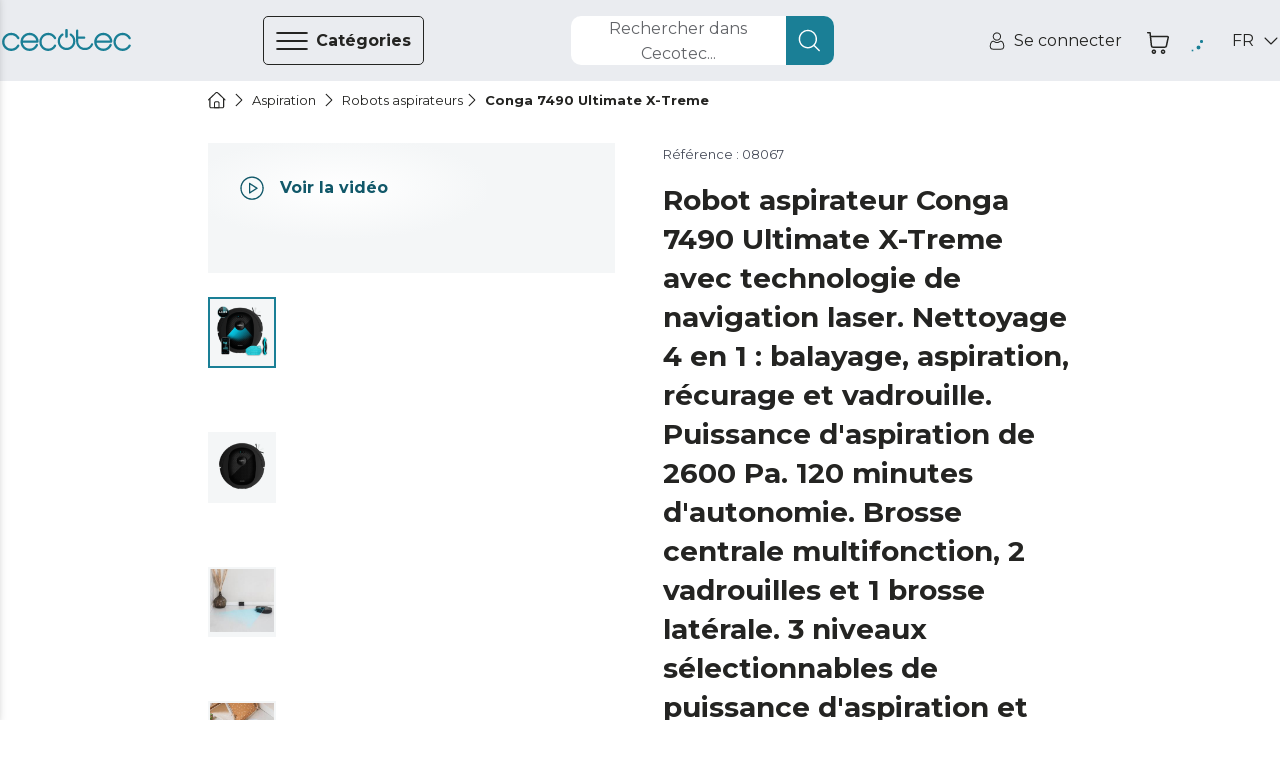

--- FILE ---
content_type: text/html
request_url: https://www.storececotec.fr/fr/robots-aspirateurs/conga-7490-ultimate-x-treme
body_size: 109062
content:
<!DOCTYPE html><html lang="fr"><head><meta charSet="utf-8"/><meta content="#eaecf0" name="theme-color"/><meta content="width=device-width, initial-scale=1, viewport-fit=cover, user-scalable=no" name="viewport"/><meta content="IE=edge" http-equiv="X-UA-Compatible"/><meta content="Cecotec" property="og:site_name"/><meta content="Cecotec" property="product:brand"/><meta content="https://www.storececotec.fr/fr/robots-aspirateurs/conga-7490-ultimate-x-treme" property="og:url"/><link href="https://www.storececotec.fr/fr/robots-aspirateurs/conga-7490-ultimate-x-treme" rel="canonical"/><link rel="alternate" href="https://cecotec.es/es/robots-aspiradores/conga-7490-ultimate-x-treme" hrefLang="es-ES"/><link rel="alternate" href="https://cecotec.pt/pt/robos-aspiradores/conga-7490-ultimate-x-treme" hrefLang="pt-PT"/><link rel="alternate" href="https://www.storececotec.fr/fr/robots-aspirateurs/conga-7490-ultimate-x-treme" hrefLang="fr-FR"/><link rel="alternate" href="https://storececotec.de/de/saugroboter/conga-7490-ultimate-x-treme" hrefLang="de-DE"/><link rel="alternate" href="https://storececotec.it/it/robot-aspirapolvere/conga-7490-ultimate-x-treme" hrefLang="it-IT"/><meta content="Sun, 18 Jan 2026 04:37:21 GMT" property="creation-date"/><script type="application/ld+json">{
    "@context": "https://schema.org",
    "@type": "BreadcrumbList",
    "itemListElement": [
        {
            "@type": "ListItem",
            "position": 1,
            "item": {
                "@id": "https://www.storececotec.fr/fr",
                "name": "Home"
            }
        },
        {
            "@type": "ListItem",
            "position": 2,
            "item": {
                "@id": "https://www.storececotec.fr/fr/aspirationfr",
                "name": "Aspiration"
            }
        },
        {
            "@type": "ListItem",
            "position": 3,
            "item": {
                "@id": "https://www.storececotec.fr/fr/robots-aspirateurs",
                "name": "Robots aspirateurs"
            }
        },
        {
            "@type": "ListItem",
            "position": 4,
            "item": {
                "@id": "https://www.storececotec.fr/fr/robots-aspirateurs/conga-7490-ultimate-x-treme",
                "name": "Conga 7490 Ultimate X-Treme"
            }
        }
    ]
}</script><script type="application/ld+json">{
    "@context": "https://schema.org",
    "@type": "Product",
    "name": "Conga 7490 Ultimate X-Treme",
    "image": "https://media.cecotec.cloud/08067/conga-7490-ultimate-x-treme_0dlby8_1.png",
    "description": "<p>Robot aspirateur avec navigation laser</p>\r\n<p> </p>",
    "productID": "08067",
    "sku": "08067",
    "gtin13": "8435484080675",
    "category": "Robots aspirateurs",
    "brand": {
        "@type": "Brand",
        "name": "Cecotec"
    },
    "offers": {
        "@type": "Offer",
        "url": "https://www.storececotec.fr/fr/robots-aspirateurs/conga-7490-ultimate-x-treme",
        "priceCurrency": "EUR",
        "price": "169.00",
        "itemCondition": "https://schema.org/NewCondition",
        "availability": "https://schema.org/OutOfStock"
    }
}</script><title>Conga 7490 Ultimate X-Treme Robot aspirateur avec navigation laser
  Cecotec</title><meta content="Conga 7490 Ultimate X-Treme Robot aspirateur avec navigation laser
  Cecotec" property="og:title"/><meta content="Conga 7490 Ultimate X-Treme Robot aspirateur avec navigation laser
  Cecotec" name="title"/><meta name="description" content="Achetez Conga 7490 Ultimate X-Treme &lt;p&gt;Robot aspirateur avec navigation laser&lt;/p&gt;
&lt;p&gt; &lt;/p&gt; de Cecotec au meilleur prix. 2 ans de garantie. Envoi en 4-5 jours ouvrables. Envoi gratuit"/><meta property="og:description" content="Achetez Conga 7490 Ultimate X-Treme &lt;p&gt;Robot aspirateur avec navigation laser&lt;/p&gt;
&lt;p&gt; &lt;/p&gt; de Cecotec au meilleur prix. 2 ans de garantie. Envoi en 4-5 jours ouvrables. Envoi gratuit"/><meta content="https://media.cecotec.cloud/08067/conga-7490-ultimate-x-treme_0dlby8_1.png" property="og:image"/><meta content="og:product" property="og:type"/><meta content="Conga 7490 Ultimate X-Treme" property="og:image:alt"/><meta content="out of stock" property="product:availability"/><meta content="new" property="product:condition"/><meta content="169.00" property="product:price:amount"/><meta content="EUR" property="product:price:currency"/><meta content="169.00" property="product:sale_price:amount"/><meta content="EUR" property="product:sale_price:currency"/><meta content="08067" property="product:retailer_item_id"/><meta content="Robots aspirateurs" property="product:category"/><meta content="summary_large_image" name="twitter:card"/><meta content="https://media.cecotec.cloud/08067/conga-7490-ultimate-x-treme_0dlby8_1.png" name="twitter:image:src"/><meta content="Conga 7490 Ultimate X-Treme" name="twitter:image:alt"/><meta content="169.00" name="twitter:data1"/><meta content="PRECIO" name="twitter:label1"/><link rel="preload" as="image" href="https://media.cecotec.cloud/08067/conga-7490-ultimate-x-treme_0dlby8_1.png:md"/><meta name="next-head-count" content="38"/><script src="https://eu1-config.doofinder.com/2.x/01fbc439-319f-44f4-9bdf-4779b1127ac1.js" async=""></script><link rel="icon" href="/favicon.ico"/><link rel="apple-touch-icon" sizes="180x180" href="/apple-touch-icon.png"/><link rel="icon" type="image/png" sizes="32x32" href="/favicon-32x32.png"/><link rel="icon" type="image/png" sizes="16x16" href="/favicon-16x16.png"/><link rel="manifest" href="/site.webmanifest"/><link rel="mask-icon" href="/safari-pinned-tab.svg" color="#5bbad5"/><meta name="msapplication-TileColor" content="#da532c"/><meta name="theme-color" content="#ffffff"/><meta content="6185b9af" property="version-hash"/><meta content="600" property="revalidate-freq"/><link href="https://cdn.doofinder.com" rel="preconnect"/><link href="https://fonts.googleapis.com" rel="preconnect"/><link crossorigin="" href="https://fonts.gstatic.com" rel="preconnect"/><link rel="stylesheet" data-href="https://fonts.googleapis.com/css2?family=Montserrat:ital,wght@0,400;0,700;1,400;1,700&amp;display=swap"/><link rel="preload" href="/_next/static/css/2ad86346c5c330f7.css" as="style"/><link rel="stylesheet" href="/_next/static/css/2ad86346c5c330f7.css" data-n-g=""/><noscript data-n-css=""></noscript><script defer="" nomodule="" src="/_next/static/chunks/polyfills-c67a75d1b6f99dc8.js"></script><script src="/_next/static/chunks/webpack-df9b7a35b8df6b59.js" defer=""></script><script src="/_next/static/chunks/framework-88c995f90f15fc3d.js" defer=""></script><script src="/_next/static/chunks/main-64da088593c1ff98.js" defer=""></script><script src="/_next/static/chunks/pages/_app-87f479c05590d285.js" defer=""></script><script src="/_next/static/chunks/29156-bc0c41244aa560fd.js" defer=""></script><script src="/_next/static/chunks/84995-3030a8c277cfebff.js" defer=""></script><script src="/_next/static/chunks/51432-3d8316051ddda9da.js" defer=""></script><script src="/_next/static/chunks/90625-59dbb536ce880750.js" defer=""></script><script src="/_next/static/chunks/84564-89ee92e8ecfe479e.js" defer=""></script><script src="/_next/static/chunks/93176-9b8a4ebb08a784d4.js" defer=""></script><script src="/_next/static/chunks/85408-bf6f792d0849f6bf.js" defer=""></script><script src="/_next/static/chunks/pages/%5Bcategory%5D/%5Bproduct%5D-c72ec5a0471886b8.js" defer=""></script><script src="/_next/static/cecommerce/_buildManifest.js" defer=""></script><script src="/_next/static/cecommerce/_ssgManifest.js" defer=""></script><link rel="stylesheet" href="https://fonts.googleapis.com/css2?family=Montserrat:ital,wght@0,400;0,700;1,400;1,700&display=swap"/></head><body><div id="__next"><style data-emotion="css-global wz8yo5">img{max-width:100%;}button{border:none;background:none;outline:none;cursor:pointer;}svg{fill:currentColor;}button{-webkit-user-select:none;-moz-user-select:none;-ms-user-select:none;user-select:none;}address{font-style:normal;}input{outline:none;}a{cursor:pointer;}figure{margin:0;padding:0;}</style><style data-emotion="css-global 1kz0agu">*{box-sizing:border-box;}html,body{margin:0;padding:0;font-synthesis:none;font-feature-settings:'kern' 1;-webkit-font-smoothing:antialiased;-moz-osx-font-smoothing:grayscale;}body{overscroll-behavior-y:none;overscroll-behavior-x:none;overflow-x:hidden;min-height:100vh;}body *:focus{outline:none!important;}:root{--header-height-desktop:7.2rem;--header-height-mobile:6.4rem;}@media (min-width: 320px){:root{font-size:10px;}}</style><style data-emotion="css-global 35eetf">*{font-family:'Montserrat','Helvetica Neue',Arial,Helvetica,sans-serif;}h1,h2,h3,h4,h5,h6,p{margin:0;}a{-webkit-text-decoration:none;text-decoration:none;}</style><style data-emotion="css-global v8tmoj">.Toastify .Toastify__toast{box-shadow:none;background:transparent;}.Toastify .Toastify__toast-container{min-width:100%;height:auto;background-color:transparent;}@media (min-width: 480px){.Toastify .Toastify__toast-container{min-width:564px;}}.Toastify .Toastify__close-button{display:none;}</style><style data-emotion="css-global k1aths">#nprogress{pointer-events:none;}#nprogress .bar{background:#29d;position:fixed;z-index:1031;top:0;left:0;width:100%;height:2px;}#nprogress .peg{display:block;position:absolute;right:0px;width:100px;height:100%;box-shadow:0 0 10px #29d,0 0 5px #29d;opacity:1;-webkit-transform:rotate(3deg) translate(0px, -4px);-ms-transform:rotate(3deg) translate(0px, -4px);-webkit-transform:rotate(3deg) translate(0px, -4px);-moz-transform:rotate(3deg) translate(0px, -4px);-ms-transform:rotate(3deg) translate(0px, -4px);transform:rotate(3deg) translate(0px, -4px);}#nprogress .spinner{display:block;position:fixed;z-index:1031;top:15px;right:15px;}#nprogress .spinner-icon{width:18px;height:18px;box-sizing:border-box;border:solid 2px transparent;border-top-color:#29d;border-left-color:#29d;border-radius:50%;-webkit-animation:nprogress-spinner 400ms linear infinite;-webkit-animation:nprogress-spinner 400ms linear infinite;animation:nprogress-spinner 400ms linear infinite;}.nprogress-custom-parent{overflow:hidden;position:relative;}.nprogress-custom-parent #nprogress .spinner,.nprogress-custom-parent #nprogress .bar{position:absolute;}@-webkit-keyframes nprogress-spinner{0%{-webkit-transform:rotate(0deg);}100%{-webkit-transform:rotate(360deg);}}@-webkit-keyframes nprogress-spinner{0%{-webkit-transform:rotate(0deg);-moz-transform:rotate(0deg);-ms-transform:rotate(0deg);transform:rotate(0deg);}100%{-webkit-transform:rotate(360deg);-moz-transform:rotate(360deg);-ms-transform:rotate(360deg);transform:rotate(360deg);}}@keyframes nprogress-spinner{0%{-webkit-transform:rotate(0deg);-moz-transform:rotate(0deg);-ms-transform:rotate(0deg);transform:rotate(0deg);}100%{-webkit-transform:rotate(360deg);-moz-transform:rotate(360deg);-ms-transform:rotate(360deg);transform:rotate(360deg);}}</style><noscript><iframe src="https://www.googletagmanager.com/ns.html?id="GTM-N59ST22""
height="0" width="0" style="display:none;visibility:hidden"></iframe></noscript><style data-emotion="css qjhxi5">.css-qjhxi5{position:fixed;background-color:#242422;width:100vw;height:100vh;z-index:1004;visibility:hidden;opacity:0;-webkit-transition:visibility 0s 0.3s,opacity 0.3s linear;transition:visibility 0s 0.3s,opacity 0.3s linear;}</style><div class="css-qjhxi5 e15xmnrw0"></div><style data-emotion="css 1mw8j0c">@media (max-width: 1024px){.css-1mw8j0c{display:none;}}</style><div class="css-1mw8j0c"></div><style data-emotion="css 1w7v7z5">@media (min-width: 1025px){.css-1w7v7z5{display:none;}}</style><div class="css-1w7v7z5"></div><style data-emotion="css 1mw8j0c">@media (max-width: 1024px){.css-1mw8j0c{display:none;}}</style><div class="css-1mw8j0c"><style data-emotion="css 14q72q1">.css-14q72q1{position:fixed;height:100vh;width:40rem;background-color:#F4F6F7;z-index:1006;-webkit-transition:left 0.3s linear;transition:left 0.3s linear;left:-40rem;overflow:auto;padding:6.5rem 0;box-shadow:-12px 0 12px 4px #242422;}</style><div id="main-menu" class="css-14q72q1 e1om3elj8"><style data-emotion="css 1zmf9k">.css-1zmf9k{display:-webkit-box;display:-webkit-flex;display:-ms-flexbox;display:flex;-webkit-box-pack:justify;-webkit-justify-content:space-between;justify-content:space-between;-webkit-align-items:center;-webkit-box-align:center;-ms-flex-align:center;align-items:center;border-bottom:0.1rem solid #636569;margin:0 4.8rem;padding-top:0.4rem;padding-bottom:1.6rem;}</style><div class="css-1zmf9k e1om3elj7"><style data-emotion="css 1bkiboy">.css-1bkiboy{color:#242422;font-weight:400;font-size:1.4rem;line-height:2.1rem;text-transform:none;letter-spacing:inherit;}@media (min-width: 568px){.css-1bkiboy{font-size:1.6rem;line-height:2.5rem;}}</style><a title="lien vers la boutique" href="/fr/" class="css-1bkiboy"><style data-emotion="css 5xhgoz">.css-5xhgoz{width:14rem;color:#1A7F96;cursor:pointer;}</style><style data-emotion="css jd2wu0">.css-jd2wu0{color:#1A7F96;display:-webkit-box;display:-webkit-flex;display:-ms-flexbox;display:flex;width:140px;height:25px;width:14rem;color:#1A7F96;cursor:pointer;}.css-jd2wu0>svg{fill:currentColor;width:inherit;height:inherit;}</style><i aria-label="icon" role="img" name="cecotec" width="140" height="25" color="#1A7F96" class="e1om3elj6 css-jd2wu0"><svg viewBox="0 0 140 25" xmlns="http://www.w3.org/2000/svg" aria-label="logo"><path d="M76.891 6.363a10.048 10.048 0 0 0-1.596-1.315l-.018-.013c-.013-.009-.027-.019-.041-.027a1.215 1.215 0 0 0-.636-.178c-.68 0-1.231.555-1.231 1.241 0 .436.222.82.56 1.042a7.66 7.66 0 0 1 1.22 1.006c1.41 1.421 2.095 3.09 2.095 5.103s-.685 3.683-2.094 5.103c-1.41 1.421-3.064 2.112-5.06 2.112-1.996 0-3.65-.69-5.06-2.112-1.408-1.42-2.092-3.09-2.092-5.103 0-2.012.684-3.682 2.093-5.103.388-.39.794-.725 1.22-1.006.338-.222.561-.606.561-1.042 0-.686-.55-1.241-1.23-1.241-.234 0-.452.065-.637.178-.014.008-.027.018-.041.027l-.019.013c-.56.37-1.093.809-1.595 1.315-1.867 1.882-2.812 4.19-2.812 6.86 0 2.669.945 4.977 2.811 6.858 1.867 1.883 4.155 2.837 6.801 2.837 2.647 0 4.935-.954 6.801-2.837 1.866-1.88 2.812-4.189 2.812-6.859 0-2.669-.946-4.977-2.812-6.859Z"></path><path d="M70 9.55c-.79 0-1.429-.562-1.429-1.254V1.253C68.571.56 69.211 0 70 0s1.428.56 1.428 1.253v7.043c0 .692-.64 1.253-1.428 1.253Zm28.954 7.098c0-.675-.526-1.223-1.175-1.223-.464 0-.867.28-1.057.688-.006.015-.011.03-.018.044-.003.01-.008.019-.012.028a7.064 7.064 0 0 1-1.464 2.22c-1.34 1.397-2.915 2.075-4.813 2.075h-.824c-1.899 0-3.473-.678-4.813-2.075-1.34-1.395-1.992-3.035-1.992-5.013v-2.754h6.571c.647 0 1.17-.545 1.17-1.218 0-.673-.523-1.22-1.17-1.22h-6.571V1.725c0-.673-.524-1.218-1.17-1.218-.647 0-1.17.545-1.17 1.218v11.668c0 2.623.9 4.891 2.675 6.74 1.775 1.848 3.952 2.786 6.47 2.786h.824c2.517 0 4.696-.94 6.476-2.794a9.524 9.524 0 0 0 1.988-3.038c.05-.136.075-.284.075-.438Zm39.647.208c-.456 0-.857.24-1.081.6a7.676 7.676 0 0 1-1.325 1.741c-1.453 1.447-3.16 2.15-5.219 2.15s-3.767-.703-5.22-2.15c-1.453-1.447-2.16-3.145-2.16-5.194 0-2.05.707-3.749 2.16-5.195 1.453-1.447 3.161-2.15 5.22-2.15 2.059 0 3.766.703 5.219 2.15.54.537.985 1.122 1.325 1.741.224.36.625.6 1.081.6a1.267 1.267 0 0 0 1.108-1.89 10.51 10.51 0 0 0-1.711-2.249c-1.931-1.909-4.293-2.878-7.022-2.878-2.731 0-5.092.972-7.017 2.888-1.925 1.915-2.902 4.265-2.902 6.982 0 2.718.977 5.068 2.902 6.983 1.925 1.916 4.286 2.888 7.017 2.888 2.729 0 5.091-.969 7.022-2.878a10.512 10.512 0 0 0 1.711-2.25 1.267 1.267 0 0 0-1.108-1.888Zm-81.054 0c-.445 0-.835.24-1.052.6a7.685 7.685 0 0 1-1.289 1.741c-1.414 1.447-3.076 2.15-5.078 2.15-2.004 0-3.665-.703-5.08-2.15-1.414-1.447-2.101-3.145-2.101-5.194 0-2.05.687-3.749 2.101-5.195 1.415-1.447 3.076-2.15 5.08-2.15 2.002 0 3.664.703 5.078 2.15a7.694 7.694 0 0 1 1.289 1.741c.217.36.607.6 1.052.6.683 0 1.236-.566 1.236-1.264 0-.227-.057-.44-.16-.625a10.393 10.393 0 0 0-1.663-2.25c-1.879-1.909-4.178-2.878-6.832-2.878-2.658 0-4.955.972-6.828 2.888-1.873 1.915-2.823 4.265-2.823 6.982 0 2.718.95 5.068 2.823 6.983 1.873 1.916 4.17 2.888 6.828 2.888 2.654 0 4.953-.969 6.831-2.878a10.395 10.395 0 0 0 1.665-2.25c.102-.184.159-.398.159-.624 0-.699-.553-1.265-1.236-1.265Zm-40.003 0c-.457 0-.858.24-1.083.6a7.685 7.685 0 0 1-1.323 1.741c-1.453 1.447-3.162 2.15-5.22 2.15-2.059 0-3.766-.703-5.22-2.15-1.454-1.447-2.16-3.145-2.16-5.194 0-2.05.706-3.749 2.16-5.195 1.454-1.447 3.161-2.15 5.22-2.15 2.058 0 3.767.703 5.22 2.15.54.537.984 1.122 1.323 1.741a1.273 1.273 0 0 0 2.353-.664c0-.227-.058-.44-.163-.625a10.431 10.431 0 0 0-1.71-2.25c-1.93-1.909-4.294-2.878-7.023-2.878-2.731 0-5.092.972-7.016 2.888C.977 8.935 0 11.285 0 14.002c0 2.718.977 5.068 2.902 6.983 1.924 1.916 4.285 2.888 7.016 2.888 2.73 0 5.092-.969 7.023-2.878a10.433 10.433 0 0 0 1.71-2.25 1.267 1.267 0 0 0-1.107-1.888Zm20.767-1.966c.783 0 1.418-.633 1.419-1.417h.002c-.12-2.495-1.084-4.664-2.874-6.453-1.915-1.916-4.263-2.888-6.98-2.888-2.716 0-5.065.972-6.98 2.888-1.914 1.916-2.886 4.265-2.886 6.982 0 2.718.972 5.067 2.887 6.983 1.914 1.916 4.263 2.888 6.98 2.888 2.715 0 5.067-.974 6.987-2.896a9.85 9.85 0 0 0 2.107-3.065 1.267 1.267 0 1 0-2.317-1.026 7.32 7.32 0 0 1-1.585 2.31c-1.446 1.447-3.145 2.151-5.193 2.151-2.048 0-3.746-.704-5.192-2.15-1.232-1.232-1.924-2.647-2.102-4.306h15.727ZM24.686 8.809c1.446-1.447 3.144-2.15 5.192-2.15s3.747.703 5.193 2.15c1.043 1.044 1.697 2.214 1.982 3.558h-14.35c.286-1.344.94-2.514 1.983-3.558Zm93.761 6.081c.782 0 1.417-.633 1.418-1.417h.002c-.118-2.495-1.083-4.664-2.873-6.453-1.915-1.916-4.263-2.888-6.979-2.888-2.717 0-5.066.972-6.98 2.888-1.916 1.916-2.887 4.265-2.887 6.982 0 2.718.971 5.067 2.887 6.983 1.914 1.916 4.263 2.888 6.98 2.888 2.715 0 5.066-.974 6.986-2.896a9.855 9.855 0 0 0 2.109-3.065 1.267 1.267 0 1 0-2.319-1.026 7.317 7.317 0 0 1-1.584 2.31c-1.446 1.447-3.145 2.151-5.192 2.151-2.049 0-3.747-.704-5.193-2.15-1.232-1.232-1.924-2.647-2.102-4.306h15.727Zm-13.625-6.082c1.446-1.447 3.144-2.15 5.193-2.15 2.047 0 3.746.703 5.192 2.15 1.042 1.044 1.697 2.214 1.982 3.558h-14.35c.286-1.344.94-2.514 1.983-3.558Z"></path></svg></i></a><style data-emotion="css 1hcx8jb">.css-1hcx8jb{padding:0;}</style><button class="css-1hcx8jb e1om3elj5"><style data-emotion="css 9f60yn">.css-9f60yn{display:-webkit-box;display:-webkit-flex;display:-ms-flexbox;display:flex;width:24px;height:24px;}.css-9f60yn>svg{fill:currentColor;width:inherit;height:inherit;}</style><i aria-label="icon" role="img" name="close-circle" width="24" height="24" class="css-9f60yn"><svg viewBox="0 0 18 19" xmlns="http://www.w3.org/2000/svg"><path d="M15.338 3.132A8.921 8.921 0 0 0 8.985.5a8.921 8.921 0 0 0-6.353 2.632A8.921 8.921 0 0 0 0 9.485c0 2.401.934 4.655 2.632 6.353a8.921 8.921 0 0 0 6.353 2.632 8.921 8.921 0 0 0 6.353-2.632 8.921 8.921 0 0 0 2.632-6.353 8.921 8.921 0 0 0-2.632-6.353Zm-.722 11.984a7.912 7.912 0 0 1-5.631 2.333 7.912 7.912 0 0 1-5.63-2.333C.25 12.01.25 6.959 3.354 3.854a7.912 7.912 0 0 1 5.63-2.333 7.91 7.91 0 0 1 5.63 2.333c3.105 3.105 3.105 8.157 0 11.262Zm-2.394-9.59a.51.51 0 1 1 .722.722L9.707 9.485l3.23 3.237c.2.2.2.522 0 .722a.492.492 0 0 1-.36.151.514.514 0 0 1-.359-.15l-3.237-3.238-3.237 3.237a.498.498 0 0 1-.718 0 .51.51 0 0 1 0-.722l3.237-3.237-3.237-3.237a.51.51 0 1 1 .722-.722l3.237 3.237 3.237-3.237Z"></path></svg></i></button></div><style data-emotion="css qzi4yr">.css-qzi4yr{padding:0;padding:0 4.8rem;margin-block:0;margin-top:3.2rem;}</style><ul class="css-qzi4yr e1om3elj4"><style data-emotion="css 1rxrn4z">.css-1rxrn4z{padding:0 1.6rem;width:100%;list-style:none;cursor:pointer;}</style><li data-testid="category-sidebar-item" class="css-1rxrn4z e1om3elj3"><style data-emotion="css 1m4b7fv">.css-1m4b7fv{display:-webkit-box;display:-webkit-flex;display:-ms-flexbox;display:flex;-webkit-align-items:center;-webkit-box-align:center;-ms-flex-align:center;align-items:center;-webkit-box-pack:justify;-webkit-justify-content:space-between;justify-content:space-between;height:6.1rem;color:#242422;}.css-1m4b7fv>span{-webkit-flex:1;-ms-flex:1;flex:1;text-align:left;}</style><style data-emotion="css 1jz23z3">.css-1jz23z3{color:#242422;font-weight:400;font-size:1.4rem;line-height:2.1rem;text-transform:none;letter-spacing:inherit;display:-webkit-box;display:-webkit-flex;display:-ms-flexbox;display:flex;-webkit-align-items:center;-webkit-box-align:center;-ms-flex-align:center;align-items:center;-webkit-box-pack:justify;-webkit-justify-content:space-between;justify-content:space-between;height:6.1rem;color:#242422;}@media (min-width: 568px){.css-1jz23z3{font-size:1.6rem;line-height:2.5rem;}}.css-1jz23z3>span{-webkit-flex:1;-ms-flex:1;flex:1;text-align:left;}</style><a title="Lien vers la page de catégorie pour Aspiration" class="e1om3elj2 css-1jz23z3" href="/fr/aspirationfr"><style data-emotion="css rxq1ye">.css-rxq1ye{display:-webkit-box;display:-webkit-flex;display:-ms-flexbox;display:flex;}.css-rxq1ye svg:first-of-type{width:inherit;height:inherit;}</style><style data-emotion="css 1jzrxuw">.css-1jzrxuw{display:-webkit-box;display:-webkit-flex;display:-ms-flexbox;display:flex;width:24px;height:24px;display:-webkit-box;display:-webkit-flex;display:-ms-flexbox;display:flex;}.css-1jzrxuw>svg{fill:currentColor;width:inherit;height:inherit;}.css-1jzrxuw svg:first-of-type{width:inherit;height:inherit;}</style><i aria-label="icon" role="img" name="conga" width="24" height="24" class="eina1y60 css-1jzrxuw"><svg viewBox="0 0 19 19" xmlns="http://www.w3.org/2000/svg"><path d="M9.5 2.719a7.194 7.194 0 1 0 7.194 7.194A7.202 7.202 0 0 0 9.5 2.72Zm3.597 2.036v2.46a3.597 3.597 0 0 1-7.194 0v-2.46a6.261 6.261 0 0 1 7.194 0ZM9.5 16.208A6.288 6.288 0 0 1 5.004 5.516v1.7a4.496 4.496 0 1 0 8.992 0v-1.7A6.289 6.289 0 0 1 9.5 16.208Z"></path><path d="M9.5 9.014a1.798 1.798 0 1 0 0-3.597 1.798 1.798 0 0 0 0 3.597Zm0-2.698a.9.9 0 1 1 0 1.798.9.9 0 0 1 0-1.798Z"></path><path d="m17.103 5.132 1.165-.675a.45.45 0 1 0-.45-.778l-1.234.715a8.977 8.977 0 0 0-.361-.433l1.71-1.79a.45.45 0 0 0-.65-.62l-1.69 1.768a9.029 9.029 0 0 0-.528-.456l.678-1.283a.45.45 0 1 0-.795-.42l-.623 1.177a8.924 8.924 0 0 0-9.65 0L4.052 1.16a.45.45 0 1 0-.795.42l.679 1.283a8.933 8.933 0 0 0-.529.456L1.717 1.55a.45.45 0 1 0-.65.622l1.71 1.79c-.125.14-.245.283-.361.432l-1.234-.715a.45.45 0 1 0-.45.778l1.165.675a8.988 8.988 0 1 0 16.596 4.781 8.927 8.927 0 0 0-1.39-4.78ZM9.5 18.006a8.093 8.093 0 1 1 8.093-8.093A8.103 8.103 0 0 1 9.5 18.006Z"></path></svg></i><style data-emotion="css c2c25k">.css-c2c25k{padding:0 1.2rem;}</style><style data-emotion="css 1gw00eu">.css-1gw00eu{color:#242422;font-weight:400;font-size:1.4rem;line-height:2.1rem;text-transform:none;letter-spacing:inherit;padding:0 1.2rem;}@media (min-width: 568px){.css-1gw00eu{font-size:1.6rem;line-height:2.5rem;}}</style><span class="e1om3elj1 css-1gw00eu">Aspiration</span><style data-emotion="css qbt5ty">.css-qbt5ty{-webkit-align-self:center;-ms-flex-item-align:center;align-self:center;}</style><style data-emotion="css j8vxgh">.css-j8vxgh{display:-webkit-box;display:-webkit-flex;display:-ms-flexbox;display:flex;width:18px;height:18px;-webkit-align-self:center;-ms-flex-item-align:center;align-self:center;}.css-j8vxgh>svg{fill:currentColor;width:inherit;height:inherit;}</style><i aria-label="icon" role="img" name="chevron-right" width="18" height="18" data-testid="open-subcategories" class="e1om3elj0 css-j8vxgh"><svg viewBox="0 0 20 18" xmlns="http://www.w3.org/2000/svg"><path d="M13.755 9c0 .16-.062.32-.184.442l-6.25 6.25a.624.624 0 1 1-.883-.884L12.246 9 6.438 3.192a.625.625 0 1 1 .884-.884l6.25 6.25a.623.623 0 0 1 .183.442Z"></path></svg></i></a></li><li data-testid="category-sidebar-item" class="css-1rxrn4z e1om3elj3"><a title="Lien vers la page de catégorie pour Electroménagers" class="e1om3elj2 css-1jz23z3" href="/fr/lectromenagers"><i aria-label="icon" role="img" name="washing-machine" width="24" height="24" class="eina1y60 css-1jzrxuw"><svg viewBox="0 0 18 18" xmlns="http://www.w3.org/2000/svg"><path d="M15.603.283H2.423A1.56 1.56 0 0 0 .864 1.84v14.885c0 .859.7 1.558 1.56 1.558h13.18c.86 0 1.56-.699 1.56-1.558V1.84c0-.859-.7-1.557-1.56-1.557ZM1.903 1.84a.52.52 0 0 1 .52-.519h13.18a.52.52 0 0 1 .52.52v2.076H1.903V1.84Zm14.22 14.885a.52.52 0 0 1-.52.52H2.423a.52.52 0 0 1-.52-.52V4.955h14.22v11.77Z"></path><path d="M12.481 2.1h-1.04a.52.52 0 1 0 0 1.038h1.04a.52.52 0 1 0 0-1.038Zm2.775 0h-1.04a.52.52 0 1 0 0 1.038h1.04a.52.52 0 1 0 0-1.038Zm-11.272 9a5.03 5.03 0 1 0 10.042-.4v-.002A5.032 5.032 0 0 0 9.013 6.08 5.032 5.032 0 0 0 4 10.698v.002c-.01.132-.016.265-.016.4Zm5.03 3.98a3.99 3.99 0 0 1-3.98-3.715c.112.047.212.108.325.177.307.189.689.423 1.4.423.71 0 1.093-.234 1.4-.423.254-.156.438-.269.854-.269.417 0 .6.113.855.27.307.188.689.422 1.4.422.71 0 1.093-.234 1.4-.423.113-.07.213-.13.325-.177a3.99 3.99 0 0 1-3.98 3.716Zm0-7.96a3.993 3.993 0 0 1 3.907 3.18c-.351.084-.592.231-.799.358-.254.156-.438.269-.854.269-.417 0-.6-.113-.855-.27-.307-.188-.689-.422-1.4-.422-.71 0-1.093.234-1.4.423-.254.156-.438.269-.854.269-.417 0-.6-.113-.855-.27-.206-.126-.447-.274-.798-.357a3.994 3.994 0 0 1 3.907-3.18Z"></path></svg></i><span class="e1om3elj1 css-1gw00eu">Electroménagers</span><i aria-label="icon" role="img" name="chevron-right" width="18" height="18" data-testid="open-subcategories" class="e1om3elj0 css-j8vxgh"><svg viewBox="0 0 20 18" xmlns="http://www.w3.org/2000/svg"><path d="M13.755 9c0 .16-.062.32-.184.442l-6.25 6.25a.624.624 0 1 1-.883-.884L12.246 9 6.438 3.192a.625.625 0 1 1 .884-.884l6.25 6.25a.623.623 0 0 1 .183.442Z"></path></svg></i></a></li><li data-testid="category-sidebar-item" class="css-1rxrn4z e1om3elj3"><a title="Lien vers la page de catégorie pour Ventilation/Chauffage" class="e1om3elj2 css-1jz23z3" href="/fr/ventilationchauffage"><i aria-label="icon" role="img" name="air-conditioner" width="24" height="24" class="eina1y60 css-1jzrxuw"><svg viewBox="0 0 18 18" xmlns="http://www.w3.org/2000/svg"><path d="M16.918 1.99H2.082C1.21 1.99.5 2.698.5 3.57V9.9c0 .873.71 1.582 1.582 1.582h14.836c.872 0 1.582-.71 1.582-1.582V3.571c0-.872-.71-1.582-1.582-1.582Zm-13.07 8.437.266-1.067a.527.527 0 0 0 .113.012h10.546a.528.528 0 0 0 .113-.012l.267 1.067H3.847Zm.527-2.11.263-1.054h9.724l.263 1.054H4.375ZM17.445 9.9a.528.528 0 0 1-.527.528h-.678l-.955-3.82a.527.527 0 0 0-.512-.399H4.227a.527.527 0 0 0-.512.4l-.955 3.819h-.678a.528.528 0 0 1-.527-.528V3.571c0-.29.236-.527.527-.527h14.836c.29 0 .527.237.527.527V9.9ZM6.127 15.65a1.797 1.797 0 0 0 0-2.988.527.527 0 1 0-.585.878c.21.14.33.364.33.616a.73.73 0 0 1-.33.616 1.793 1.793 0 0 0 .001 2.987.527.527 0 1 0 .584-.878.73.73 0 0 1-.33-.616c0-.252.12-.476.33-.616Zm3.692 0a1.797 1.797 0 0 0 0-2.988.527.527 0 1 0-.585.878c.21.14.33.364.33.616a.73.73 0 0 1-.33.616 1.792 1.792 0 0 0 0 2.987.527.527 0 1 0 .585-.878.73.73 0 0 1-.33-.616c0-.252.12-.476.33-.616Zm3.691 0a1.797 1.797 0 0 0 0-2.988.527.527 0 0 0-.585.878c.21.14.33.364.33.616a.73.73 0 0 1-.33.616 1.793 1.793 0 0 0 .001 2.987.527.527 0 1 0 .584-.878.73.73 0 0 1-.33-.616c0-.252.12-.476.33-.616Z"></path><path d="M6.336 4.099H5.28a.527.527 0 0 0 0 1.054h1.055a.527.527 0 0 0 0-1.054Zm3.164 0H8.445a.527.527 0 0 0 0 1.054H9.5a.527.527 0 0 0 0-1.054Zm2.11 1.054a.527.527 0 1 0 0-1.054.527.527 0 0 0 0 1.054Zm2.109 0a.527.527 0 1 0 0-1.054.527.527 0 0 0 0 1.054Z"></path></svg></i><span class="e1om3elj1 css-1gw00eu">Ventilation/Chauffage</span><i aria-label="icon" role="img" name="chevron-right" width="18" height="18" data-testid="open-subcategories" class="e1om3elj0 css-j8vxgh"><svg viewBox="0 0 20 18" xmlns="http://www.w3.org/2000/svg"><path d="M13.755 9c0 .16-.062.32-.184.442l-6.25 6.25a.624.624 0 1 1-.883-.884L12.246 9 6.438 3.192a.625.625 0 1 1 .884-.884l6.25 6.25a.623.623 0 0 1 .183.442Z"></path></svg></i></a></li><li data-testid="category-sidebar-item" class="css-1rxrn4z e1om3elj3"><a title="Lien vers la page de catégorie pour Cuisine" class="e1om3elj2 css-1jz23z3" href="/fr/cuisine"><i aria-label="icon" role="img" name="chef-hat" width="24" height="24" class="eina1y60 css-1jzrxuw"><svg viewBox="0 0 19 16" xmlns="http://www.w3.org/2000/svg"><path d="M15.165 1.163a3.35 3.35 0 0 0-2.042.694c-1.716-2.417-5.509-2.416-7.224 0C3.736.164.478 1.765.5 4.518a3.36 3.36 0 0 0 2.828 3.314v7.43c0 .292.236.528.528.528h11.31a.528.528 0 0 0 .527-.527v-7.43c4.032-.745 3.6-6.557-.528-6.67Zm-.527 13.572H4.382v-1.207h10.255v1.207Zm.527-7.917a.528.528 0 0 0-.527.528v5.127H13.43v-2.3a.528.528 0 0 0-1.055 0v2.3h-1.207v-2.3a.528.528 0 0 0-1.056 0v2.3H8.908v-2.3a.528.528 0 0 0-1.056 0v2.3H6.645v-2.3a.528.528 0 0 0-1.055 0v2.3H4.383V7.346a.528.528 0 0 0-.528-.528 2.302 2.302 0 0 1-2.299-2.3c-.008-2.117 2.68-3.108 4.047-1.494a.528.528 0 0 0 .868-.098c1.241-2.434 4.838-2.434 6.079 0a.528.528 0 0 0 .868.098c1.375-1.613 4.048-.629 4.047 1.494 0 1.268-1.032 2.3-2.3 2.3Z"></path></svg></i><span class="e1om3elj1 css-1gw00eu">Cuisine</span><i aria-label="icon" role="img" name="chevron-right" width="18" height="18" data-testid="open-subcategories" class="e1om3elj0 css-j8vxgh"><svg viewBox="0 0 20 18" xmlns="http://www.w3.org/2000/svg"><path d="M13.755 9c0 .16-.062.32-.184.442l-6.25 6.25a.624.624 0 1 1-.883-.884L12.246 9 6.438 3.192a.625.625 0 1 1 .884-.884l6.25 6.25a.623.623 0 0 1 .183.442Z"></path></svg></i></a></li><li data-testid="category-sidebar-item" class="css-1rxrn4z e1om3elj3"><a title="Lien vers la page de catégorie pour Mobilité" class="e1om3elj2 css-1jz23z3" href="/fr/mobilite"><i aria-label="icon" role="img" name="scooter" width="24" height="24" class="eina1y60 css-1jzrxuw"><svg viewBox="0 0 19 19" xmlns="http://www.w3.org/2000/svg"><path d="M15.866 13.645 14.721 8.01l.522-.107a.53.53 0 0 0 .411-.622l-.799-3.917a.528.528 0 0 0-.622-.41l-.526.107-.361-1.72a.531.531 0 0 0-.522-.423H9.817a.527.527 0 0 0 0 1.055H12.4l.273 1.298-.507.104a.53.53 0 0 0-.411.622l.8 3.917c.056.287.343.47.621.41l.512-.103.72 3.543a4.778 4.778 0 0 0-3.019 2.935H7.613a4.744 4.744 0 0 0-5.662-3.014.527.527 0 1 0 .263 1.021 3.69 3.69 0 0 1 4.26 1.993H5.245a2.634 2.634 0 0 0-4.744 1.582 2.634 2.634 0 0 0 4.745 1.582h8.51a2.634 2.634 0 0 0 2.108 1.055 2.64 2.64 0 0 0 2.637-2.637 2.64 2.64 0 0 0-2.635-2.636Zm-2.972-9.342 1.033-.211.588 2.883-1.033.211-.588-2.883Zm1.726 8.502.213 1.05c-.43.183-.8.476-1.077.844H12.53a3.721 3.721 0 0 1 2.09-1.894ZM3.136 17.863c-.872 0-1.582-.71-1.582-1.582 0-.872.71-1.582 1.582-1.582.873 0 1.582.71 1.582 1.582 0 .873-.71 1.582-1.582 1.582Zm2.584-1.054c.07-.34.07-.716 0-1.055h7.56a2.64 2.64 0 0 0 0 1.055H5.72Zm10.143 1.054a1.582 1.582 0 0 1-.814-2.938l.297 1.461a.528.528 0 0 0 1.034-.21l-.297-1.461a1.584 1.584 0 0 1 1.362 1.566c0 .873-.71 1.582-1.582 1.582Z"></path></svg></i><span class="e1om3elj1 css-1gw00eu">Mobilité</span><i aria-label="icon" role="img" name="chevron-right" width="18" height="18" data-testid="open-subcategories" class="e1om3elj0 css-j8vxgh"><svg viewBox="0 0 20 18" xmlns="http://www.w3.org/2000/svg"><path d="M13.755 9c0 .16-.062.32-.184.442l-6.25 6.25a.624.624 0 1 1-.883-.884L12.246 9 6.438 3.192a.625.625 0 1 1 .884-.884l6.25 6.25a.623.623 0 0 1 .183.442Z"></path></svg></i></a></li><li data-testid="category-sidebar-item" class="css-1rxrn4z e1om3elj3"><a title="Lien vers la page de catégorie pour Repos" class="e1om3elj2 css-1jz23z3" href="/fr/repos"><i aria-label="icon" role="img" name="bed" width="24" height="24" class="eina1y60 css-1jzrxuw"><svg viewBox="0 0 18 18" xmlns="http://www.w3.org/2000/svg"><path d="M16.06 8.19h-.32V4.481c0-1.069-.87-1.939-1.939-1.939H4.2c-1.07 0-1.94.87-1.94 1.94V8.19h-.32C.87 8.19 0 9.06 0 10.13v5.366a.527.527 0 0 0 1.055 0v-.603h15.89v.603a.527.527 0 0 0 1.055 0V10.13c0-1.07-.87-1.94-1.94-1.94ZM3.315 4.481c0-.487.397-.884.885-.884h9.6c.488 0 .885.397.885.884v3.71h-1.984c.137-.266.214-.567.214-.885V6.74c0-1.07-.87-1.94-1.939-1.94H7.023c-1.07 0-1.94.87-1.94 1.94v.565c0 .318.078.619.215.884H3.314V4.481Zm2.824 2.825V6.74c0-.488.397-.885.885-.885h3.954c.488 0 .885.397.885.885v.565a.886.886 0 0 1-.885.884H7.023a.886.886 0 0 1-.885-.884ZM1.94 9.246h14.121c.488 0 .884.396.884.884v1.45H1.055v-1.45c0-.488.397-.885.884-.885Zm-.884 3.388h15.89v1.205H1.055v-1.205Z"></path></svg></i><span class="e1om3elj1 css-1gw00eu">Repos</span><i aria-label="icon" role="img" name="chevron-right" width="18" height="18" data-testid="open-subcategories" class="e1om3elj0 css-j8vxgh"><svg viewBox="0 0 20 18" xmlns="http://www.w3.org/2000/svg"><path d="M13.755 9c0 .16-.062.32-.184.442l-6.25 6.25a.624.624 0 1 1-.883-.884L12.246 9 6.438 3.192a.625.625 0 1 1 .884-.884l6.25 6.25a.623.623 0 0 1 .183.442Z"></path></svg></i></a></li><li data-testid="category-sidebar-item" class="css-1rxrn4z e1om3elj3"><a title="Lien vers la page de catégorie pour Fitness" class="e1om3elj2 css-1jz23z3" href="/fr/fitness"><i aria-label="icon" role="img" name="dumbbells" width="24" height="24" class="eina1y60 css-1jzrxuw"><svg viewBox="0 0 19 12" xmlns="http://www.w3.org/2000/svg"><path d="M17.014 1.488h-.349c-.14 0-.277.02-.406.057A1.489 1.489 0 0 0 14.8.339h-.348c-.82 0-1.486.666-1.486 1.486v2.4h-6.93V1.53C6.036.71 5.369.044 4.55.044H4.2A1.49 1.49 0 0 0 2.74 1.25a1.482 1.482 0 0 0-.405-.057h-.348A1.49 1.49 0 0 0 .5 2.681v6.18c0 .82.667 1.487 1.487 1.487h.348c.14 0 .277-.02.406-.057a1.489 1.489 0 0 0 1.46 1.206h.348c.82 0 1.486-.667 1.486-1.486V7.85h6.93v2.453c0 .82.667 1.487 1.486 1.487h.349a1.49 1.49 0 0 0 1.46-1.206c.128.036.264.056.405.056h.349c.82 0 1.486-.666 1.486-1.486v-6.18c0-.82-.667-1.487-1.486-1.487Zm-14.3 7.373a.38.38 0 0 1-.38.379h-.347a.38.38 0 0 1-.38-.379v-6.18a.38.38 0 0 1 .38-.38h.348a.38.38 0 0 1 .379.38v6.18Zm2.214 1.15a.38.38 0 0 1-.38.378H4.2a.38.38 0 0 1-.379-.378V1.53a.38.38 0 0 1 .38-.379h.348a.38.38 0 0 1 .379.38v8.479Zm8.037-3.267h-6.93V5.332h6.93v1.412Zm2.214 3.56a.38.38 0 0 1-.38.38h-.348a.38.38 0 0 1-.379-.38V1.825a.38.38 0 0 1 .38-.379h.348a.38.38 0 0 1 .379.379v8.48Zm2.213-1.15a.38.38 0 0 1-.378.38h-.349a.38.38 0 0 1-.379-.38v-6.18a.38.38 0 0 1 .38-.378h.348a.38.38 0 0 1 .378.378v6.18Z"></path></svg></i><span class="e1om3elj1 css-1gw00eu">Fitness</span><i aria-label="icon" role="img" name="chevron-right" width="18" height="18" data-testid="open-subcategories" class="e1om3elj0 css-j8vxgh"><svg viewBox="0 0 20 18" xmlns="http://www.w3.org/2000/svg"><path d="M13.755 9c0 .16-.062.32-.184.442l-6.25 6.25a.624.624 0 1 1-.883-.884L12.246 9 6.438 3.192a.625.625 0 1 1 .884-.884l6.25 6.25a.623.623 0 0 1 .183.442Z"></path></svg></i></a></li><li data-testid="category-sidebar-item" class="css-1rxrn4z e1om3elj3"><a title="Lien vers la page de catégorie pour Jardin" class="e1om3elj2 css-1jz23z3" href="/fr/jardin"><i aria-label="icon" role="img" name="plant" width="24" height="24" class="eina1y60 css-1jzrxuw"><svg xmlns="http://www.w3.org/2000/svg" viewBox="0 0 24 24"><path d="M21.75 12.584h-4.76c1.82-1.043 3.79-3.612 3.78-9.883 0-.26-.14-.511-.36-.642a.78.78 0 0 0-.74-.02c-1.78.953-3.28 1.876-4.5 2.78-.59-1.285-1.38-2.68-2.42-4.194-.28-.412-.96-.412-1.24 0-1.05 1.525-1.85 2.93-2.44 4.224-1.29-.883-2.88-1.786-4.78-2.71a.747.747 0 0 0-1.07.722c.37 6.252 2.47 8.75 4.34 9.723H2.25a2.257 2.257 0 0 0 0 4.515h1l1.74 5.99c.21.733 1.03 1.225 2.03 1.225h9.96c1 0 1.82-.492 2.03-1.225l1.74-5.99h1a2.257 2.257 0 0 0 0-4.515m-2.5-8.598c-.2 4.043-1.38 6.632-3.39 7.475.03-.07.08-.12.11-.191.25-.572.37-1.214.38-1.916.03-.03.08-.05.1-.09l1.3-1.897a.755.755 0 0 0-.19-1.043.74.74 0 0 0-1.04.19l-.47.682c-.08-.3-.17-.612-.28-.933.95-.732 2.11-1.495 3.49-2.267zM12.14 2.4c.95 1.475 1.6 2.73 2.02 3.793 0 0 0 .02.01.03.88 2.218.78 3.592.43 4.435-.41.963-1.22 1.385-1.71 1.555v-5.88a.757.757 0 0 0-.75-.752c-.41 0-.75.341-.75.753v5.88c-.49-.171-1.3-.593-1.71-1.556-.53-1.244-.49-3.682 2.46-8.258m-7.3 1.686c1.44.743 2.67 1.475 3.67 2.187-.1.301-.2.602-.27.883l-.51-.672a.747.747 0 0 0-1.05-.14.753.753 0 0 0-.14 1.053l1.39 1.816c0 .753.12 1.435.39 2.047-1.38-.702-2.97-2.528-3.47-7.184zM17.6 22.628s-.25.18-.61.18H7.02c-.36 0-.57-.13-.59-.14l-1.62-5.569h14.38l-1.6 5.529zm4.16-7.034H2.25a.757.757 0 0 1-.75-.752c0-.412.34-.753.75-.753h19.5c.41 0 .75.341.75.753 0 .411-.34.752-.75.752z"></path></svg></i><span class="e1om3elj1 css-1gw00eu">Jardin</span><i aria-label="icon" role="img" name="chevron-right" width="18" height="18" data-testid="open-subcategories" class="e1om3elj0 css-j8vxgh"><svg viewBox="0 0 20 18" xmlns="http://www.w3.org/2000/svg"><path d="M13.755 9c0 .16-.062.32-.184.442l-6.25 6.25a.624.624 0 1 1-.883-.884L12.246 9 6.438 3.192a.625.625 0 1 1 .884-.884l6.25 6.25a.623.623 0 0 1 .183.442Z"></path></svg></i></a></li><li data-testid="category-sidebar-item" class="css-1rxrn4z e1om3elj3"><a title="Lien vers la page de catégorie pour Soin du corps" class="e1om3elj2 css-1jz23z3" href="/fr/soin-du-corps"><i aria-label="icon" role="img" name="air-dryer" width="24" height="24" class="eina1y60 css-1jzrxuw"><svg viewBox="0 0 19 19" xmlns="http://www.w3.org/2000/svg"><path d="m14.768 8.803 3.732 1.244V1.696L14.768 2.94 6.565 1.047C3.453.329.5 2.697.5 5.872a4.93 4.93 0 0 0 2.118 4.06v4.486c0 1.147.815 2.108 1.897 2.332a2.65 2.65 0 0 0 2.603 2.168h2.911a2.65 2.65 0 0 0 2.647-2.647 1.06 1.06 0 0 1 1.06-1.059h1.058v-1.059h-1.059a2.12 2.12 0 0 0-2.117 2.118 1.59 1.59 0 0 1-1.589 1.588H7.118a1.59 1.59 0 0 1-1.522-1.134 2.387 2.387 0 0 0 1.786-2.307v-1.853h1.06v-1.059h-1.06v-.998l7.386-1.705Zm2.673-.225-2.118-.706V3.871l2.118-.706v5.413Zm-3.176-.745-2.647.61V3.3l2.647.61v3.923ZM1.559 5.872c0-2.516 2.34-4.354 4.768-3.793l4.232.976v5.633l-4.232.976a3.892 3.892 0 0 1-4.768-3.792ZM5 15.742c-.73 0-1.323-.594-1.323-1.324v-3.922a4.912 4.912 0 0 0 2.647.25v3.672c0 .73-.594 1.323-1.324 1.323Z"></path></svg></i><span class="e1om3elj1 css-1gw00eu">Soin du corps</span><i aria-label="icon" role="img" name="chevron-right" width="18" height="18" data-testid="open-subcategories" class="e1om3elj0 css-j8vxgh"><svg viewBox="0 0 20 18" xmlns="http://www.w3.org/2000/svg"><path d="M13.755 9c0 .16-.062.32-.184.442l-6.25 6.25a.624.624 0 1 1-.883-.884L12.246 9 6.438 3.192a.625.625 0 1 1 .884-.884l6.25 6.25a.623.623 0 0 1 .183.442Z"></path></svg></i></a></li><li data-testid="category-sidebar-item" class="css-1rxrn4z e1om3elj3"><a title="Lien vers la page de catégorie pour Animaux domestiques" class="e1om3elj2 css-1jz23z3" href="/fr/animaux-domestiques"><i aria-label="icon" role="img" name="pets" width="24" height="24" class="eina1y60 css-1jzrxuw"><svg xmlns="http://www.w3.org/2000/svg" viewBox="0 0 18 16.68"><path d="M6.19 6.31H4.31c-.28 0-.5.22-.5.5s.22.5.5.5h1.88c.28 0 .5-.22.5-.5s-.22-.5-.5-.5Zm5.62 1h1.88c.28 0 .5-.22.5-.5s-.22-.5-.5-.5h-1.88c-.28 0-.5.22-.5.5s.22.5.5.5ZM9.84 9.13H8.17v-.01c-.2 0-.37.11-.46.29-.08.18-.05.39.08.54l.83.94c.09.11.23.17.37.17.14 0 .27-.06.37-.16l.84-.93a.51.51 0 0 0 .09-.54.502.502 0 0 0-.45-.3Z"></path><path d="m17.42 8.21-.42.07V.5c0-.2-.12-.38-.3-.46a.51.51 0 0 0-.54.09l-3.61 3.36H5.44L1.84.13A.51.51 0 0 0 1.3.04C1.12.12 1 .3 1 .5v7.78l-.42-.07a.506.506 0 0 0-.58.41c-.05.27.14.53.41.58l.61.1c.08 1.01.34 1.96.76 2.84l-.39.08a.501.501 0 0 0 .1.99h.1l.71-.14c1.43 2.18 3.89 3.63 6.69 3.63s5.26-1.45 6.69-3.63l.71.14h.1c.23 0 .44-.16.49-.4a.507.507 0 0 0-.39-.59l-.39-.08c.42-.87.69-1.83.76-2.84l.61-.1a.5.5 0 0 0 .41-.58.506.506 0 0 0-.58-.41Zm-2.22 3.72-3.6-.72a.513.513 0 0 0-.59.39c-.05.27.12.53.39.59l3.22.64c-1.28 1.72-3.32 2.84-5.62 2.84s-4.34-1.12-5.62-2.84l3.22-.64c.27-.05.45-.32.39-.59a.49.49 0 0 0-.59-.39l-3.6.72a6.86 6.86 0 0 1-.76-2.46l4.37.73h.08c.24 0 .45-.17.49-.42a.506.506 0 0 0-.41-.58l-4.58-.76V1.65L4.9 4.36c.09.09.21.13.34.13h7.5c.13 0 .25-.05.34-.13l2.91-2.71v6.8l-4.58.76c-.27.04-.46.3-.41.58.04.25.25.42.49.42h.08l4.37-.73c-.1.88-.36 1.71-.76 2.46Z"></path></svg></i><span class="e1om3elj1 css-1gw00eu">Animaux domestiques</span><i aria-label="icon" role="img" name="chevron-right" width="18" height="18" data-testid="open-subcategories" class="e1om3elj0 css-j8vxgh"><svg viewBox="0 0 20 18" xmlns="http://www.w3.org/2000/svg"><path d="M13.755 9c0 .16-.062.32-.184.442l-6.25 6.25a.624.624 0 1 1-.883-.884L12.246 9 6.438 3.192a.625.625 0 1 1 .884-.884l6.25 6.25a.623.623 0 0 1 .183.442Z"></path></svg></i></a></li><li data-testid="category-sidebar-item" class="css-1rxrn4z e1om3elj3"><a title="Lien vers la page de catégorie pour Bricolage" class="e1om3elj2 css-1jz23z3" href="/fr/bricolage"><i aria-label="icon" role="img" name="diy" width="24" height="24" class="eina1y60 css-1jzrxuw"><svg viewBox="0 0 24 25" xmlns="http://www.w3.org/2000/svg"><path d="M23.39 19.84 12.672 6.63a.701.701 0 0 0-.06-.8l-.874-1.078c1.6-1.193 2.697-1.508 5.101-1.594.7-.026.936-.954.331-1.31-3.664-2.151-7.097-2.084-9.928.194L4.255 4.446a.703.703 0 0 0-.105.992.694.694 0 0 1-.107.982.707.707 0 0 1-.99-.105.703.703 0 0 0-.988-.106L.785 7.237A2.1 2.1 0 0 0 .47 10.2l1.77 2.182a2.117 2.117 0 0 0 2.965.315l1.28-1.028a.703.703 0 0 0 .105-.99.696.696 0 0 1 .105-.983.708.708 0 0 1 .993.105.703.703 0 0 0 .778.22l10.687 13.247a2.725 2.725 0 1 0 4.237-3.428ZM9.587 9.17l2.019-1.624 1.531 1.887-2.025 1.628-1.525-1.89Zm-4.547.846c-.034.317.004.63.107.923l-.823.661a.708.708 0 0 1-.992-.105l-1.77-2.182a.696.696 0 0 1 .105-.981l.826-.664c.74.454 1.718.42 2.432-.154a2.101 2.101 0 0 0 .668-2.34l2.53-2.037c1.79-1.44 3.828-1.808 6.08-1.101-1.411.313-2.496.919-3.904 2.052a.703.703 0 0 0-.106.99l.883 1.09-2.83 2.277c-1.326-.811-3.043.036-3.206 1.571Zm17.063 12.566a1.319 1.319 0 0 1-1.856-.198l-8.252-10.229 2.028-1.63 8.275 10.2c.46.567.373 1.398-.195 1.857Z"></path></svg></i><span class="e1om3elj1 css-1gw00eu">Bricolage</span><i aria-label="icon" role="img" name="chevron-right" width="18" height="18" data-testid="open-subcategories" class="e1om3elj0 css-j8vxgh"><svg viewBox="0 0 20 18" xmlns="http://www.w3.org/2000/svg"><path d="M13.755 9c0 .16-.062.32-.184.442l-6.25 6.25a.624.624 0 1 1-.883-.884L12.246 9 6.438 3.192a.625.625 0 1 1 .884-.884l6.25 6.25a.623.623 0 0 1 .183.442Z"></path></svg></i></a></li><li data-testid="category-sidebar-item" class="css-1rxrn4z e1om3elj3"><a title="Lien vers la page de catégorie pour Repassage" class="e1om3elj2 css-1jz23z3" href="/fr/repassage-et-coutur"><i aria-label="icon" role="img" name="clothes-iron" width="24" height="24" class="eina1y60 css-1jzrxuw"><svg viewBox="0 0 19 13" xmlns="http://www.w3.org/2000/svg"><path d="M18.5 4.627C18.488 2.59 16.833.935 14.8.935H9.5a.551.551 0 1 0 0 1.102h5.3c1.239 0 2.277.877 2.535 2.045H7.764A5.926 5.926 0 0 0 2.26 7.825l-.816 2.048v.001L.54 12.145a.551.551 0 0 0 .512.755h16.897a.55.55 0 0 0 .551-.55V4.626Zm-1.102 7.171H1.864l.462-1.16h15.072v1.16Zm0-2.261H2.764l.52-1.305a4.824 4.824 0 0 1 4.48-3.048h9.634v4.353Z"></path></svg></i><span class="e1om3elj1 css-1gw00eu">Repassage</span><i aria-label="icon" role="img" name="chevron-right" width="18" height="18" data-testid="open-subcategories" class="e1om3elj0 css-j8vxgh"><svg viewBox="0 0 20 18" xmlns="http://www.w3.org/2000/svg"><path d="M13.755 9c0 .16-.062.32-.184.442l-6.25 6.25a.624.624 0 1 1-.883-.884L12.246 9 6.438 3.192a.625.625 0 1 1 .884-.884l6.25 6.25a.623.623 0 0 1 .183.442Z"></path></svg></i></a></li><li data-testid="category-sidebar-item" class="css-1rxrn4z e1om3elj3"><a title="Lien vers la page de catégorie pour Couture" class="e1om3elj2 css-1jz23z3" href="/fr/couture"><i aria-label="icon" role="img" name="sew-outline" width="24" height="24" class="eina1y60 css-1jzrxuw"><svg width="24" height="25" viewBox="0 0 24 25" fill="none" xmlns="http://www.w3.org/2000/svg"><g><path d="M22.77 15.535H22.02V11.045H22.6C22.72 11.045 22.83 11.015 22.93 10.965C23.43 10.805 23.8 10.325 23.8 9.71501V6.86502C23.8 6.24502 23.42 5.76502 22.91 5.61502C22.81 5.57502 22.71 5.54501 22.6 5.54501H22.02V4.99501C22.02 3.35501 20.7 2.01501 19.07 2.01501H4.07002C2.45002 2.01501 1.12002 3.34501 1.12002 4.99501V9.41502C1.12002 9.80502 1.30002 10.175 1.60002 10.425C1.87002 10.645 2.21002 10.735 2.55002 10.695H3.90002V12.285C3.90002 12.695 4.24002 13.035 4.66002 13.035C5.08002 13.035 5.42002 12.695 5.42002 12.285V10.695H6.57002C7.09002 10.695 7.57002 10.415 7.82002 9.96501L8.43002 8.86502H12.31V15.255C12.31 15.355 12.33 15.445 12.37 15.535H1.23002C0.56002 15.535 0.0200195 16.065 0.0200195 16.725V20.345C0.0200195 21.825 1.25002 23.035 2.76002 23.035H3.38002C3.35002 23.115 3.33002 23.185 3.33002 23.275C3.33002 23.685 3.67002 24.025 4.09002 24.025H6.13002C6.55002 24.025 6.89002 23.685 6.89002 23.275C6.89002 23.185 6.87002 23.115 6.84002 23.035H17.64C17.61 23.115 17.59 23.185 17.59 23.275C17.59 23.685 17.93 24.025 18.35 24.025H20.39C20.81 24.025 21.15 23.685 21.15 23.275C21.15 23.185 21.13 23.115 21.1 23.035H21.22C22.73 23.035 23.96 21.835 23.96 20.345V16.725C23.96 16.065 23.42 15.535 22.75 15.535H22.77ZM22.27 7.04501V9.54501H22.02V7.04501H22.27ZM13.39 7.53501C13.16 7.37501 12.87 7.32501 12.6 7.37501H8.23002C7.81002 7.37501 7.42002 7.60501 7.21002 7.97501L6.59002 9.20502H2.66002V5.00501C2.66002 4.19501 3.30002 3.52501 4.08002 3.52501H19.07C19.85 3.52501 20.49 4.18501 20.49 5.00501V15.545H13.81C13.85 15.455 13.87 15.365 13.87 15.265V8.41501C13.87 8.06501 13.69 7.73501 13.4 7.53501H13.39ZM22.45 20.345C22.45 21.005 21.91 21.535 21.24 21.535H2.76002C2.09002 21.535 1.55002 21.005 1.55002 20.345V17.025H22.46V20.345H22.45Z"></path><path d="M17.2199 13.0449C18.7699 13.0449 20.0199 11.8149 20.0199 10.2949C20.0199 8.77492 18.7599 7.54492 17.2199 7.54492C15.6799 7.54492 14.4199 8.77492 14.4199 10.2949C14.4199 11.8149 15.6799 13.0449 17.2199 13.0449ZM17.2199 9.05492C17.9199 9.05492 18.4899 9.61492 18.4899 10.3049C18.4899 10.9949 17.9199 11.5549 17.2199 11.5549C16.5199 11.5549 15.9499 10.9949 15.9499 10.3049C15.9499 9.61492 16.5199 9.05492 17.2199 9.05492Z"></path></g></svg></i><span class="e1om3elj1 css-1gw00eu">Couture</span><i aria-label="icon" role="img" name="chevron-right" width="18" height="18" data-testid="open-subcategories" class="e1om3elj0 css-j8vxgh"><svg viewBox="0 0 20 18" xmlns="http://www.w3.org/2000/svg"><path d="M13.755 9c0 .16-.062.32-.184.442l-6.25 6.25a.624.624 0 1 1-.883-.884L12.246 9 6.438 3.192a.625.625 0 1 1 .884-.884l6.25 6.25a.623.623 0 0 1 .183.442Z"></path></svg></i></a></li><li data-testid="category-sidebar-item" class="css-1rxrn4z e1om3elj3"><a title="Lien vers la page de catégorie pour Bébé" class="e1om3elj2 css-1jz23z3" href="/fr/bebe"><i aria-label="icon" role="img" name="baby-outline" width="24" height="24" class="eina1y60 css-1jzrxuw"><svg width="24" height="24" viewBox="0 0 24 24" fill="none" xmlns="http://www.w3.org/2000/svg"><path d="M22.3605 9.68818C23.551 8.49818 24.1413 6.84818 23.9712 5.16818C23.8012 3.49818 22.8807 2.00818 21.4601 1.07818C19.6092 -0.131817 17.128 -0.0818173 15.2872 1.20818C13.8665 2.20818 13.0061 3.75818 12.9061 5.45818C12.886 5.75818 12.826 6.04818 12.736 6.34818C9.5945 4.16818 6.70314 3.65818 5.27247 5.07818C4.272 6.07818 4.23198 7.76818 4.98234 9.71818C2.02095 10.7682 0 13.5582 0 16.7382C0 20.8582 3.35157 24.2082 7.4735 24.2082C10.715 24.2082 13.5363 22.1282 14.5468 19.1382C15.3472 19.4282 16.1076 19.5882 16.7779 19.5882C17.6783 19.5882 18.4286 19.3282 18.9789 18.7782C20.3796 17.3782 19.8993 14.5582 17.8184 11.4782C18.1085 11.3782 18.3986 11.3182 18.6788 11.3082C20.0694 11.2482 21.38 10.6682 22.3605 9.68818ZM7.4635 22.7482C4.15195 22.7482 1.45068 20.0582 1.45068 16.7382C1.45068 14.1382 3.14147 11.8482 5.59262 11.0482C5.81273 11.4682 6.06284 11.8882 6.35298 12.3082C4.36205 12.8082 2.88135 14.5982 2.88135 16.7382C2.88135 19.2682 4.94232 21.3182 7.4635 21.3182C9.62451 21.3182 11.4254 19.8182 11.9056 17.8082C12.3358 18.0882 12.756 18.3282 13.1762 18.5482C12.3958 21.0182 10.1147 22.7482 7.4635 22.7482ZM8.79412 15.2582C9.3844 15.8382 9.97468 16.3582 10.575 16.8382C10.5249 18.5182 9.15429 19.8682 7.4635 19.8682C5.77271 19.8682 4.34204 18.4682 4.34204 16.7482C4.34204 15.0282 5.67266 13.7082 7.33344 13.6382C7.77364 14.1782 8.26387 14.7282 8.79412 15.2582ZM17.9384 17.7482C16.8579 18.8282 13.2562 17.6482 9.82461 14.2182C6.393 10.7882 5.21244 7.19818 6.29295 6.11818C7.16336 5.24818 9.58449 5.91818 12.0356 7.65818L10.8351 9.38818C10.0247 10.5582 10.635 11.3282 10.8451 11.5382L12.6559 13.3482C12.9461 13.6382 13.3363 13.7882 13.7164 13.7882C14.0166 13.7882 14.3167 13.6982 14.5768 13.5182L16.5077 12.1782C18.3786 14.8782 18.6587 17.0082 17.9284 17.7482H17.9384ZM15.9075 10.8282L13.6964 12.3182L11.8956 10.5382C11.8956 10.5382 11.8956 10.4382 12.0456 10.2282L13.3863 8.29818C13.9665 7.45818 14.3067 6.50818 14.3567 5.55818C14.4268 4.29818 15.0671 3.15818 16.1176 2.41818C16.8179 1.92818 17.6483 1.67818 18.4687 1.67818C19.229 1.67818 19.9994 1.88818 20.6497 2.31818C21.7202 3.01818 22.3805 4.08818 22.5106 5.33818C22.6406 6.57818 22.2104 7.78818 21.32 8.66818C20.5997 9.38818 19.6292 9.81818 18.5987 9.85818C17.6983 9.89818 16.7579 10.2382 15.8975 10.8282H15.9075Z"></path></svg></i><span class="e1om3elj1 css-1gw00eu">Bébé</span><i aria-label="icon" role="img" name="chevron-right" width="18" height="18" data-testid="open-subcategories" class="e1om3elj0 css-j8vxgh"><svg viewBox="0 0 20 18" xmlns="http://www.w3.org/2000/svg"><path d="M13.755 9c0 .16-.062.32-.184.442l-6.25 6.25a.624.624 0 1 1-.883-.884L12.246 9 6.438 3.192a.625.625 0 1 1 .884-.884l6.25 6.25a.623.623 0 0 1 .183.442Z"></path></svg></i></a></li><li data-testid="category-sidebar-item" class="css-1rxrn4z e1om3elj3"><a title="Lien vers la page de catégorie pour Pièce de rechange" class="e1om3elj2 css-1jz23z3" href="/fr/pieces-de-rechange-1"><i aria-label="icon" role="img" name="screw" width="24" height="24" class="eina1y60 css-1jzrxuw"><svg viewBox="0 0 24 24" xmlns="http://www.w3.org/2000/svg"><path d="M.366.098a.672.672 0 0 0-.272.277C.009.544 0 .647 0 1.692c0 .919.014 1.158.07 1.28.052.103.436.445 1.172 1.031l1.102.881v2.143l-.267.08a1.8 1.8 0 0 0-.38.15c-.14.088-.29.388-.29.571 0 .384.374.731.754.694l.183-.019V9.84l-.267.08c-.15.042-.32.112-.38.15-.14.089-.29.389-.29.572 0 .384.374.73.754.693l.183-.018v1.804l-.267.08c-.15.042-.32.113-.38.15-.14.089-.29.389-.29.572 0 .384.374.731.754.694l.183-.02v1.805l-.267.08c-.15.042-.32.113-.38.15-.14.09-.29.39-.29.572 0 .384.374.731.754.694l.183-.019v1.804l-.267.08c-.352.103-.47.182-.582.398a.66.66 0 0 0 .005.651.657.657 0 0 0 .698.352c.479-.07.357-.173 1.594 1.313.647.778 1.196 1.392 1.285 1.439.201.112.44.103.651-.024.178-.108 2.494-2.85 2.635-3.117.056-.112.075-.29.075-.755v-.61l.23-.07a2.73 2.73 0 0 0 .374-.14c.169-.09.333-.38.333-.6 0-.375-.36-.708-.736-.684l-.201.014v-1.8l.23-.07c.126-.038.29-.1.374-.141.169-.09.333-.38.333-.6 0-.375-.36-.708-.736-.685l-.201.014v-1.8l.23-.07a2.73 2.73 0 0 0 .374-.14c.169-.09.333-.38.333-.6 0-.376-.36-.708-.736-.685l-.201.014v-1.8l.23-.07a3.02 3.02 0 0 0 .374-.14c.169-.09.333-.38.333-.6 0-.376-.36-.709-.736-.685l-.201.014V6.755l.23-.07c.126-.038.29-.1.374-.141.169-.09.333-.38.333-.6 0-.375-.36-.708-.736-.685l-.201.014v-.389l1.092-.876c.778-.619 1.12-.919 1.172-1.036.065-.136.08-.338.08-1.29 0-1.035-.01-1.138-.095-1.307a.628.628 0 0 0-.28-.281C10.222 0 10.143 0 5.38 0 .651.005.534.005.366.098ZM9.375 1.87v.464l-.942.755-.947.755H3.295l-.947-.755-.942-.755v-.928h7.969v.464Zm-2.344 3.6v.225l-1.537.436c-.844.24-1.58.446-1.636.464l-.108.024V5.25h3.281v.22Zm0 2.367v.67l-1.537.437c-.844.239-1.58.445-1.636.464l-.108.023V8.086l1.584-.455a49.73 49.73 0 0 1 1.641-.454c.042-.005.056.159.056.66Zm0 3.047v.905l-1.537.436c-.844.239-1.58.445-1.636.464l-.108.024v-1.815l1.584-.454a49.802 49.802 0 0 1 1.641-.455c.042-.005.056.206.056.895Zm0 3.282v.904l-1.537.436c-.844.24-1.58.445-1.636.464l-.108.024v-1.815l1.584-.454a49.572 49.572 0 0 1 1.641-.455c.042-.004.056.207.056.896Zm0 3.28v.905l-1.537.437c-.844.238-1.58.445-1.636.463l-.108.024V17.46l1.584-.454a49.862 49.862 0 0 1 1.641-.454c.042-.005.056.206.056.895Zm0 2.584c0 .192-.037.248-.797 1.157-.44.53-.815.966-.834.976-.038.009-1.298-1.486-1.27-1.51.023-.023 2.77-.816 2.845-.82.038-.005.056.065.056.197Zm8.039-8.62c-.187.088-3.614 3.534-3.68 3.698-.027.084-.046.989-.046 2.569 0 1.982.014 2.465.065 2.587.085.192 3.525 3.623 3.699 3.69.084.027.984.046 2.564.046s2.48-.019 2.564-.047c.173-.066 3.614-3.497 3.698-3.689.099-.225.099-4.96 0-5.184-.084-.193-3.525-3.624-3.698-3.69-.084-.027-.984-.046-2.578-.046-1.964.004-2.475.014-2.588.065Zm6.08 2.78 1.444 1.443v4.078l-1.44 1.439-1.443 1.444h-4.078l-1.44-1.44-1.443-1.443v-4.078l1.44-1.44 1.443-1.443h4.078l1.439 1.44Z"></path><path d="M16.219 14.231c-.197.085-1.735 1.599-1.927 1.89l-.136.21v1.313c0 1.21.01 1.326.094 1.5.122.258 1.748 1.875 1.978 1.973.145.056.403.07 1.453.07 1.172 0 1.29-.009 1.463-.093.258-.122 1.875-1.749 1.973-1.978.103-.258.103-2.63 0-2.888-.098-.23-1.715-1.856-1.973-1.978-.174-.084-.29-.094-1.477-.094-1.04.005-1.317.019-1.448.075Zm2.939 1.95.623.624v1.734l-.618.619-.624.623h-1.734l-.624-.623-.619-.619v-1.734l.62-.62.623-.622h1.734l.619.618Z"></path></svg></i><span class="e1om3elj1 css-1gw00eu">Pièce de rechange</span><i aria-label="icon" role="img" name="chevron-right" width="18" height="18" data-testid="open-subcategories" class="e1om3elj0 css-j8vxgh"><svg viewBox="0 0 20 18" xmlns="http://www.w3.org/2000/svg"><path d="M13.755 9c0 .16-.062.32-.184.442l-6.25 6.25a.624.624 0 1 1-.883-.884L12.246 9 6.438 3.192a.625.625 0 1 1 .884-.884l6.25 6.25a.623.623 0 0 1 .183.442Z"></path></svg></i></a></li></ul></div></div><style data-emotion="css 1w7v7z5">@media (min-width: 1025px){.css-1w7v7z5{display:none;}}</style><div class="css-1w7v7z5"><style data-emotion="css 3d1jab">.css-3d1jab{position:fixed;top:0;bottom:0;width:12.1rem;background-color:#F4F6F7;z-index:1006;-webkit-transition:left 0.3s linear;transition:left 0.3s linear;left:-12.1rem;box-shadow:-12px 0 12px 4px #242422;overflow-y:auto;overflow-x:hidden;-ms-overflow-style:none;scrollbar-width:none;}.css-3d1jab::-webkit-scrollbar{display:none;}</style><div id="main-menu" class="css-3d1jab e1flwyzj4"><style data-emotion="css 1cjfid9">.css-1cjfid9{display:-webkit-box;display:-webkit-flex;display:-ms-flexbox;display:flex;-webkit-box-pack:justify;-webkit-justify-content:space-between;justify-content:space-between;-webkit-align-items:center;-webkit-box-align:center;-ms-flex-align:center;align-items:center;width:100%;padding:2.4rem;}.css-1cjfid9>button>i{width:2.4rem;height:2.4rem;}</style><div class="css-1cjfid9 e1flwyzj3"><style data-emotion="css 92ep0i">.css-92ep0i{height:4.9rem;padding:1.2rem 2.4rem;position:relative;border-radius:10rem;display:-webkit-box;display:-webkit-flex;display:-ms-flexbox;display:flex;-webkit-align-items:center;-webkit-box-align:center;-ms-flex-align:center;align-items:center;-webkit-box-pack:center;-ms-flex-pack:center;-webkit-justify-content:center;justify-content:center;cursor:pointer;height:auto;padding:0;border-radius:0;}.css-92ep0i:disabled{opacity:60%;cursor:initial;}.css-92ep0i:focus{outline:0;box-shadow:0px 0px 12px rgba(52, 165, 190, 0.25),0px 0px 20px rgba(52, 165, 190, 0.25);}@media (min-width: 1024px){.css-92ep0i{padding:1.2rem 3.2rem;}}.css-92ep0i:focus{outline:1px solid #CACDD2;outline-offset:4px;box-shadow:none;}.css-92ep0i>i{color:#242422;}@media (min-width: 1024px){.css-92ep0i{padding:0;}}</style><button class="css-92ep0i"><style data-emotion="css 1wb04vj">.css-1wb04vj{width:1.4rem;height:1.4rem;}@media (min-width: 1024px){.css-1wb04vj{width:18px;height:18px;}}</style><style data-emotion="css 16q182f">.css-16q182f{color:#242422;display:-webkit-box;display:-webkit-flex;display:-ms-flexbox;display:flex;width:18px;height:18px;width:1.4rem;height:1.4rem;}.css-16q182f>svg{fill:currentColor;width:inherit;height:inherit;}@media (min-width: 1024px){.css-16q182f{width:18px;height:18px;}}</style><i aria-label="icon" role="img" name="close-circle" width="18" height="18" color="#242422" class="css-16q182f"><svg viewBox="0 0 18 19" xmlns="http://www.w3.org/2000/svg"><path d="M15.338 3.132A8.921 8.921 0 0 0 8.985.5a8.921 8.921 0 0 0-6.353 2.632A8.921 8.921 0 0 0 0 9.485c0 2.401.934 4.655 2.632 6.353a8.921 8.921 0 0 0 6.353 2.632 8.921 8.921 0 0 0 6.353-2.632 8.921 8.921 0 0 0 2.632-6.353 8.921 8.921 0 0 0-2.632-6.353Zm-.722 11.984a7.912 7.912 0 0 1-5.631 2.333 7.912 7.912 0 0 1-5.63-2.333C.25 12.01.25 6.959 3.354 3.854a7.912 7.912 0 0 1 5.63-2.333 7.91 7.91 0 0 1 5.63 2.333c3.105 3.105 3.105 8.157 0 11.262Zm-2.394-9.59a.51.51 0 1 1 .722.722L9.707 9.485l3.23 3.237c.2.2.2.522 0 .722a.492.492 0 0 1-.36.151.514.514 0 0 1-.359-.15l-3.237-3.238-3.237 3.237a.498.498 0 0 1-.718 0 .51.51 0 0 1 0-.722l3.237-3.237-3.237-3.237a.51.51 0 1 1 .722-.722l3.237 3.237 3.237-3.237Z"></path></svg></i></button></div><style data-emotion="css j17m41">.css-j17m41{padding:0;margin-block:0;margin-top:0.8rem;margin-bottom:2.4rem;}</style><ul class="css-j17m41 e1flwyzj2"><style data-emotion="css 1yerygo">.css-1yerygo{display:-webkit-box;display:-webkit-flex;display:-ms-flexbox;display:flex;-webkit-box-pack:center;-ms-flex-pack:center;-webkit-justify-content:center;justify-content:center;-webkit-align-items:center;-webkit-box-align:center;-ms-flex-align:center;align-items:center;list-style:none;cursor:pointer;width:100%;}</style><li data-testid="category-sidebar-item" class="css-1yerygo e1flwyzj1"><style data-emotion="css n934a6">.css-n934a6{min-height:7.9rem;display:-webkit-box;display:-webkit-flex;display:-ms-flexbox;display:flex;-webkit-box-pack:center;-ms-flex-pack:center;-webkit-justify-content:center;justify-content:center;-webkit-align-items:center;-webkit-box-align:center;-ms-flex-align:center;align-items:center;-webkit-flex-direction:column;-ms-flex-direction:column;flex-direction:column;width:100%;color:#242422;border-top:0.1rem solid #EAECF0;padding:1.6rem 0.8rem;}.css-n934a6>span{text-align:center;word-wrap:break-word;word-break:break-word;-webkit-hyphens:auto;-moz-hyphens:auto;-ms-hyphens:auto;-webkit-hyphens:auto;-moz-hyphens:auto;-ms-hyphens:auto;hyphens:auto;}.css-n934a6>i{margin-bottom:0.8rem;}</style><style data-emotion="css 1l3t4la">.css-1l3t4la{color:#242422;font-weight:400;font-size:1.4rem;line-height:2.1rem;text-transform:none;letter-spacing:inherit;min-height:7.9rem;display:-webkit-box;display:-webkit-flex;display:-ms-flexbox;display:flex;-webkit-box-pack:center;-ms-flex-pack:center;-webkit-justify-content:center;justify-content:center;-webkit-align-items:center;-webkit-box-align:center;-ms-flex-align:center;align-items:center;-webkit-flex-direction:column;-ms-flex-direction:column;flex-direction:column;width:100%;color:#242422;border-top:0.1rem solid #EAECF0;padding:1.6rem 0.8rem;}@media (min-width: 568px){.css-1l3t4la{font-size:1.6rem;line-height:2.5rem;}}.css-1l3t4la>span{text-align:center;word-wrap:break-word;word-break:break-word;-webkit-hyphens:auto;-moz-hyphens:auto;-ms-hyphens:auto;-webkit-hyphens:auto;-moz-hyphens:auto;-ms-hyphens:auto;hyphens:auto;}.css-1l3t4la>i{margin-bottom:0.8rem;}</style><a title="Lien vers la page de catégorie pour Aspiration" class="e1flwyzj0 css-1l3t4la" href="/fr/aspirationfr"><style data-emotion="css rxq1ye">.css-rxq1ye{display:-webkit-box;display:-webkit-flex;display:-ms-flexbox;display:flex;}.css-rxq1ye svg:first-of-type{width:inherit;height:inherit;}</style><style data-emotion="css 1jzrxuw">.css-1jzrxuw{display:-webkit-box;display:-webkit-flex;display:-ms-flexbox;display:flex;width:24px;height:24px;display:-webkit-box;display:-webkit-flex;display:-ms-flexbox;display:flex;}.css-1jzrxuw>svg{fill:currentColor;width:inherit;height:inherit;}.css-1jzrxuw svg:first-of-type{width:inherit;height:inherit;}</style><i aria-label="icon" role="img" name="conga" width="24" height="24" class="eina1y60 css-1jzrxuw"><svg viewBox="0 0 19 19" xmlns="http://www.w3.org/2000/svg"><path d="M9.5 2.719a7.194 7.194 0 1 0 7.194 7.194A7.202 7.202 0 0 0 9.5 2.72Zm3.597 2.036v2.46a3.597 3.597 0 0 1-7.194 0v-2.46a6.261 6.261 0 0 1 7.194 0ZM9.5 16.208A6.288 6.288 0 0 1 5.004 5.516v1.7a4.496 4.496 0 1 0 8.992 0v-1.7A6.289 6.289 0 0 1 9.5 16.208Z"></path><path d="M9.5 9.014a1.798 1.798 0 1 0 0-3.597 1.798 1.798 0 0 0 0 3.597Zm0-2.698a.9.9 0 1 1 0 1.798.9.9 0 0 1 0-1.798Z"></path><path d="m17.103 5.132 1.165-.675a.45.45 0 1 0-.45-.778l-1.234.715a8.977 8.977 0 0 0-.361-.433l1.71-1.79a.45.45 0 0 0-.65-.62l-1.69 1.768a9.029 9.029 0 0 0-.528-.456l.678-1.283a.45.45 0 1 0-.795-.42l-.623 1.177a8.924 8.924 0 0 0-9.65 0L4.052 1.16a.45.45 0 1 0-.795.42l.679 1.283a8.933 8.933 0 0 0-.529.456L1.717 1.55a.45.45 0 1 0-.65.622l1.71 1.79c-.125.14-.245.283-.361.432l-1.234-.715a.45.45 0 1 0-.45.778l1.165.675a8.988 8.988 0 1 0 16.596 4.781 8.927 8.927 0 0 0-1.39-4.78ZM9.5 18.006a8.093 8.093 0 1 1 8.093-8.093A8.103 8.103 0 0 1 9.5 18.006Z"></path></svg></i><style data-emotion="css 1bkiboy">.css-1bkiboy{color:#242422;font-weight:400;font-size:1.4rem;line-height:2.1rem;text-transform:none;letter-spacing:inherit;}@media (min-width: 568px){.css-1bkiboy{font-size:1.6rem;line-height:2.5rem;}}</style><span class="css-1bkiboy">Aspiration</span></a></li><li data-testid="category-sidebar-item" class="css-1yerygo e1flwyzj1"><a title="Lien vers la page de catégorie pour Electroménagers" class="e1flwyzj0 css-1l3t4la" href="/fr/lectromenagers"><i aria-label="icon" role="img" name="washing-machine" width="24" height="24" class="eina1y60 css-1jzrxuw"><svg viewBox="0 0 18 18" xmlns="http://www.w3.org/2000/svg"><path d="M15.603.283H2.423A1.56 1.56 0 0 0 .864 1.84v14.885c0 .859.7 1.558 1.56 1.558h13.18c.86 0 1.56-.699 1.56-1.558V1.84c0-.859-.7-1.557-1.56-1.557ZM1.903 1.84a.52.52 0 0 1 .52-.519h13.18a.52.52 0 0 1 .52.52v2.076H1.903V1.84Zm14.22 14.885a.52.52 0 0 1-.52.52H2.423a.52.52 0 0 1-.52-.52V4.955h14.22v11.77Z"></path><path d="M12.481 2.1h-1.04a.52.52 0 1 0 0 1.038h1.04a.52.52 0 1 0 0-1.038Zm2.775 0h-1.04a.52.52 0 1 0 0 1.038h1.04a.52.52 0 1 0 0-1.038Zm-11.272 9a5.03 5.03 0 1 0 10.042-.4v-.002A5.032 5.032 0 0 0 9.013 6.08 5.032 5.032 0 0 0 4 10.698v.002c-.01.132-.016.265-.016.4Zm5.03 3.98a3.99 3.99 0 0 1-3.98-3.715c.112.047.212.108.325.177.307.189.689.423 1.4.423.71 0 1.093-.234 1.4-.423.254-.156.438-.269.854-.269.417 0 .6.113.855.27.307.188.689.422 1.4.422.71 0 1.093-.234 1.4-.423.113-.07.213-.13.325-.177a3.99 3.99 0 0 1-3.98 3.716Zm0-7.96a3.993 3.993 0 0 1 3.907 3.18c-.351.084-.592.231-.799.358-.254.156-.438.269-.854.269-.417 0-.6-.113-.855-.27-.307-.188-.689-.422-1.4-.422-.71 0-1.093.234-1.4.423-.254.156-.438.269-.854.269-.417 0-.6-.113-.855-.27-.206-.126-.447-.274-.798-.357a3.994 3.994 0 0 1 3.907-3.18Z"></path></svg></i><span class="css-1bkiboy">Electroménagers</span></a></li><li data-testid="category-sidebar-item" class="css-1yerygo e1flwyzj1"><a title="Lien vers la page de catégorie pour Ventilation/Chauffage" class="e1flwyzj0 css-1l3t4la" href="/fr/ventilationchauffage"><i aria-label="icon" role="img" name="air-conditioner" width="24" height="24" class="eina1y60 css-1jzrxuw"><svg viewBox="0 0 18 18" xmlns="http://www.w3.org/2000/svg"><path d="M16.918 1.99H2.082C1.21 1.99.5 2.698.5 3.57V9.9c0 .873.71 1.582 1.582 1.582h14.836c.872 0 1.582-.71 1.582-1.582V3.571c0-.872-.71-1.582-1.582-1.582Zm-13.07 8.437.266-1.067a.527.527 0 0 0 .113.012h10.546a.528.528 0 0 0 .113-.012l.267 1.067H3.847Zm.527-2.11.263-1.054h9.724l.263 1.054H4.375ZM17.445 9.9a.528.528 0 0 1-.527.528h-.678l-.955-3.82a.527.527 0 0 0-.512-.399H4.227a.527.527 0 0 0-.512.4l-.955 3.819h-.678a.528.528 0 0 1-.527-.528V3.571c0-.29.236-.527.527-.527h14.836c.29 0 .527.237.527.527V9.9ZM6.127 15.65a1.797 1.797 0 0 0 0-2.988.527.527 0 1 0-.585.878c.21.14.33.364.33.616a.73.73 0 0 1-.33.616 1.793 1.793 0 0 0 .001 2.987.527.527 0 1 0 .584-.878.73.73 0 0 1-.33-.616c0-.252.12-.476.33-.616Zm3.692 0a1.797 1.797 0 0 0 0-2.988.527.527 0 1 0-.585.878c.21.14.33.364.33.616a.73.73 0 0 1-.33.616 1.792 1.792 0 0 0 0 2.987.527.527 0 1 0 .585-.878.73.73 0 0 1-.33-.616c0-.252.12-.476.33-.616Zm3.691 0a1.797 1.797 0 0 0 0-2.988.527.527 0 0 0-.585.878c.21.14.33.364.33.616a.73.73 0 0 1-.33.616 1.793 1.793 0 0 0 .001 2.987.527.527 0 1 0 .584-.878.73.73 0 0 1-.33-.616c0-.252.12-.476.33-.616Z"></path><path d="M6.336 4.099H5.28a.527.527 0 0 0 0 1.054h1.055a.527.527 0 0 0 0-1.054Zm3.164 0H8.445a.527.527 0 0 0 0 1.054H9.5a.527.527 0 0 0 0-1.054Zm2.11 1.054a.527.527 0 1 0 0-1.054.527.527 0 0 0 0 1.054Zm2.109 0a.527.527 0 1 0 0-1.054.527.527 0 0 0 0 1.054Z"></path></svg></i><span class="css-1bkiboy">Ventilation/Chauffage</span></a></li><li data-testid="category-sidebar-item" class="css-1yerygo e1flwyzj1"><a title="Lien vers la page de catégorie pour Cuisine" class="e1flwyzj0 css-1l3t4la" href="/fr/cuisine"><i aria-label="icon" role="img" name="chef-hat" width="24" height="24" class="eina1y60 css-1jzrxuw"><svg viewBox="0 0 19 16" xmlns="http://www.w3.org/2000/svg"><path d="M15.165 1.163a3.35 3.35 0 0 0-2.042.694c-1.716-2.417-5.509-2.416-7.224 0C3.736.164.478 1.765.5 4.518a3.36 3.36 0 0 0 2.828 3.314v7.43c0 .292.236.528.528.528h11.31a.528.528 0 0 0 .527-.527v-7.43c4.032-.745 3.6-6.557-.528-6.67Zm-.527 13.572H4.382v-1.207h10.255v1.207Zm.527-7.917a.528.528 0 0 0-.527.528v5.127H13.43v-2.3a.528.528 0 0 0-1.055 0v2.3h-1.207v-2.3a.528.528 0 0 0-1.056 0v2.3H8.908v-2.3a.528.528 0 0 0-1.056 0v2.3H6.645v-2.3a.528.528 0 0 0-1.055 0v2.3H4.383V7.346a.528.528 0 0 0-.528-.528 2.302 2.302 0 0 1-2.299-2.3c-.008-2.117 2.68-3.108 4.047-1.494a.528.528 0 0 0 .868-.098c1.241-2.434 4.838-2.434 6.079 0a.528.528 0 0 0 .868.098c1.375-1.613 4.048-.629 4.047 1.494 0 1.268-1.032 2.3-2.3 2.3Z"></path></svg></i><span class="css-1bkiboy">Cuisine</span></a></li><li data-testid="category-sidebar-item" class="css-1yerygo e1flwyzj1"><a title="Lien vers la page de catégorie pour Mobilité" class="e1flwyzj0 css-1l3t4la" href="/fr/mobilite"><i aria-label="icon" role="img" name="scooter" width="24" height="24" class="eina1y60 css-1jzrxuw"><svg viewBox="0 0 19 19" xmlns="http://www.w3.org/2000/svg"><path d="M15.866 13.645 14.721 8.01l.522-.107a.53.53 0 0 0 .411-.622l-.799-3.917a.528.528 0 0 0-.622-.41l-.526.107-.361-1.72a.531.531 0 0 0-.522-.423H9.817a.527.527 0 0 0 0 1.055H12.4l.273 1.298-.507.104a.53.53 0 0 0-.411.622l.8 3.917c.056.287.343.47.621.41l.512-.103.72 3.543a4.778 4.778 0 0 0-3.019 2.935H7.613a4.744 4.744 0 0 0-5.662-3.014.527.527 0 1 0 .263 1.021 3.69 3.69 0 0 1 4.26 1.993H5.245a2.634 2.634 0 0 0-4.744 1.582 2.634 2.634 0 0 0 4.745 1.582h8.51a2.634 2.634 0 0 0 2.108 1.055 2.64 2.64 0 0 0 2.637-2.637 2.64 2.64 0 0 0-2.635-2.636Zm-2.972-9.342 1.033-.211.588 2.883-1.033.211-.588-2.883Zm1.726 8.502.213 1.05c-.43.183-.8.476-1.077.844H12.53a3.721 3.721 0 0 1 2.09-1.894ZM3.136 17.863c-.872 0-1.582-.71-1.582-1.582 0-.872.71-1.582 1.582-1.582.873 0 1.582.71 1.582 1.582 0 .873-.71 1.582-1.582 1.582Zm2.584-1.054c.07-.34.07-.716 0-1.055h7.56a2.64 2.64 0 0 0 0 1.055H5.72Zm10.143 1.054a1.582 1.582 0 0 1-.814-2.938l.297 1.461a.528.528 0 0 0 1.034-.21l-.297-1.461a1.584 1.584 0 0 1 1.362 1.566c0 .873-.71 1.582-1.582 1.582Z"></path></svg></i><span class="css-1bkiboy">Mobilité</span></a></li><li data-testid="category-sidebar-item" class="css-1yerygo e1flwyzj1"><a title="Lien vers la page de catégorie pour Repos" class="e1flwyzj0 css-1l3t4la" href="/fr/repos"><i aria-label="icon" role="img" name="bed" width="24" height="24" class="eina1y60 css-1jzrxuw"><svg viewBox="0 0 18 18" xmlns="http://www.w3.org/2000/svg"><path d="M16.06 8.19h-.32V4.481c0-1.069-.87-1.939-1.939-1.939H4.2c-1.07 0-1.94.87-1.94 1.94V8.19h-.32C.87 8.19 0 9.06 0 10.13v5.366a.527.527 0 0 0 1.055 0v-.603h15.89v.603a.527.527 0 0 0 1.055 0V10.13c0-1.07-.87-1.94-1.94-1.94ZM3.315 4.481c0-.487.397-.884.885-.884h9.6c.488 0 .885.397.885.884v3.71h-1.984c.137-.266.214-.567.214-.885V6.74c0-1.07-.87-1.94-1.939-1.94H7.023c-1.07 0-1.94.87-1.94 1.94v.565c0 .318.078.619.215.884H3.314V4.481Zm2.824 2.825V6.74c0-.488.397-.885.885-.885h3.954c.488 0 .885.397.885.885v.565a.886.886 0 0 1-.885.884H7.023a.886.886 0 0 1-.885-.884ZM1.94 9.246h14.121c.488 0 .884.396.884.884v1.45H1.055v-1.45c0-.488.397-.885.884-.885Zm-.884 3.388h15.89v1.205H1.055v-1.205Z"></path></svg></i><span class="css-1bkiboy">Repos</span></a></li><li data-testid="category-sidebar-item" class="css-1yerygo e1flwyzj1"><a title="Lien vers la page de catégorie pour Fitness" class="e1flwyzj0 css-1l3t4la" href="/fr/fitness"><i aria-label="icon" role="img" name="dumbbells" width="24" height="24" class="eina1y60 css-1jzrxuw"><svg viewBox="0 0 19 12" xmlns="http://www.w3.org/2000/svg"><path d="M17.014 1.488h-.349c-.14 0-.277.02-.406.057A1.489 1.489 0 0 0 14.8.339h-.348c-.82 0-1.486.666-1.486 1.486v2.4h-6.93V1.53C6.036.71 5.369.044 4.55.044H4.2A1.49 1.49 0 0 0 2.74 1.25a1.482 1.482 0 0 0-.405-.057h-.348A1.49 1.49 0 0 0 .5 2.681v6.18c0 .82.667 1.487 1.487 1.487h.348c.14 0 .277-.02.406-.057a1.489 1.489 0 0 0 1.46 1.206h.348c.82 0 1.486-.667 1.486-1.486V7.85h6.93v2.453c0 .82.667 1.487 1.486 1.487h.349a1.49 1.49 0 0 0 1.46-1.206c.128.036.264.056.405.056h.349c.82 0 1.486-.666 1.486-1.486v-6.18c0-.82-.667-1.487-1.486-1.487Zm-14.3 7.373a.38.38 0 0 1-.38.379h-.347a.38.38 0 0 1-.38-.379v-6.18a.38.38 0 0 1 .38-.38h.348a.38.38 0 0 1 .379.38v6.18Zm2.214 1.15a.38.38 0 0 1-.38.378H4.2a.38.38 0 0 1-.379-.378V1.53a.38.38 0 0 1 .38-.379h.348a.38.38 0 0 1 .379.38v8.479Zm8.037-3.267h-6.93V5.332h6.93v1.412Zm2.214 3.56a.38.38 0 0 1-.38.38h-.348a.38.38 0 0 1-.379-.38V1.825a.38.38 0 0 1 .38-.379h.348a.38.38 0 0 1 .379.379v8.48Zm2.213-1.15a.38.38 0 0 1-.378.38h-.349a.38.38 0 0 1-.379-.38v-6.18a.38.38 0 0 1 .38-.378h.348a.38.38 0 0 1 .378.378v6.18Z"></path></svg></i><span class="css-1bkiboy">Fitness</span></a></li><li data-testid="category-sidebar-item" class="css-1yerygo e1flwyzj1"><a title="Lien vers la page de catégorie pour Jardin" class="e1flwyzj0 css-1l3t4la" href="/fr/jardin"><i aria-label="icon" role="img" name="plant" width="24" height="24" class="eina1y60 css-1jzrxuw"><svg xmlns="http://www.w3.org/2000/svg" viewBox="0 0 24 24"><path d="M21.75 12.584h-4.76c1.82-1.043 3.79-3.612 3.78-9.883 0-.26-.14-.511-.36-.642a.78.78 0 0 0-.74-.02c-1.78.953-3.28 1.876-4.5 2.78-.59-1.285-1.38-2.68-2.42-4.194-.28-.412-.96-.412-1.24 0-1.05 1.525-1.85 2.93-2.44 4.224-1.29-.883-2.88-1.786-4.78-2.71a.747.747 0 0 0-1.07.722c.37 6.252 2.47 8.75 4.34 9.723H2.25a2.257 2.257 0 0 0 0 4.515h1l1.74 5.99c.21.733 1.03 1.225 2.03 1.225h9.96c1 0 1.82-.492 2.03-1.225l1.74-5.99h1a2.257 2.257 0 0 0 0-4.515m-2.5-8.598c-.2 4.043-1.38 6.632-3.39 7.475.03-.07.08-.12.11-.191.25-.572.37-1.214.38-1.916.03-.03.08-.05.1-.09l1.3-1.897a.755.755 0 0 0-.19-1.043.74.74 0 0 0-1.04.19l-.47.682c-.08-.3-.17-.612-.28-.933.95-.732 2.11-1.495 3.49-2.267zM12.14 2.4c.95 1.475 1.6 2.73 2.02 3.793 0 0 0 .02.01.03.88 2.218.78 3.592.43 4.435-.41.963-1.22 1.385-1.71 1.555v-5.88a.757.757 0 0 0-.75-.752c-.41 0-.75.341-.75.753v5.88c-.49-.171-1.3-.593-1.71-1.556-.53-1.244-.49-3.682 2.46-8.258m-7.3 1.686c1.44.743 2.67 1.475 3.67 2.187-.1.301-.2.602-.27.883l-.51-.672a.747.747 0 0 0-1.05-.14.753.753 0 0 0-.14 1.053l1.39 1.816c0 .753.12 1.435.39 2.047-1.38-.702-2.97-2.528-3.47-7.184zM17.6 22.628s-.25.18-.61.18H7.02c-.36 0-.57-.13-.59-.14l-1.62-5.569h14.38l-1.6 5.529zm4.16-7.034H2.25a.757.757 0 0 1-.75-.752c0-.412.34-.753.75-.753h19.5c.41 0 .75.341.75.753 0 .411-.34.752-.75.752z"></path></svg></i><span class="css-1bkiboy">Jardin</span></a></li><li data-testid="category-sidebar-item" class="css-1yerygo e1flwyzj1"><a title="Lien vers la page de catégorie pour Soin du corps" class="e1flwyzj0 css-1l3t4la" href="/fr/soin-du-corps"><i aria-label="icon" role="img" name="air-dryer" width="24" height="24" class="eina1y60 css-1jzrxuw"><svg viewBox="0 0 19 19" xmlns="http://www.w3.org/2000/svg"><path d="m14.768 8.803 3.732 1.244V1.696L14.768 2.94 6.565 1.047C3.453.329.5 2.697.5 5.872a4.93 4.93 0 0 0 2.118 4.06v4.486c0 1.147.815 2.108 1.897 2.332a2.65 2.65 0 0 0 2.603 2.168h2.911a2.65 2.65 0 0 0 2.647-2.647 1.06 1.06 0 0 1 1.06-1.059h1.058v-1.059h-1.059a2.12 2.12 0 0 0-2.117 2.118 1.59 1.59 0 0 1-1.589 1.588H7.118a1.59 1.59 0 0 1-1.522-1.134 2.387 2.387 0 0 0 1.786-2.307v-1.853h1.06v-1.059h-1.06v-.998l7.386-1.705Zm2.673-.225-2.118-.706V3.871l2.118-.706v5.413Zm-3.176-.745-2.647.61V3.3l2.647.61v3.923ZM1.559 5.872c0-2.516 2.34-4.354 4.768-3.793l4.232.976v5.633l-4.232.976a3.892 3.892 0 0 1-4.768-3.792ZM5 15.742c-.73 0-1.323-.594-1.323-1.324v-3.922a4.912 4.912 0 0 0 2.647.25v3.672c0 .73-.594 1.323-1.324 1.323Z"></path></svg></i><span class="css-1bkiboy">Soin du corps</span></a></li><li data-testid="category-sidebar-item" class="css-1yerygo e1flwyzj1"><a title="Lien vers la page de catégorie pour Animaux domestiques" class="e1flwyzj0 css-1l3t4la" href="/fr/animaux-domestiques"><i aria-label="icon" role="img" name="pets" width="24" height="24" class="eina1y60 css-1jzrxuw"><svg xmlns="http://www.w3.org/2000/svg" viewBox="0 0 18 16.68"><path d="M6.19 6.31H4.31c-.28 0-.5.22-.5.5s.22.5.5.5h1.88c.28 0 .5-.22.5-.5s-.22-.5-.5-.5Zm5.62 1h1.88c.28 0 .5-.22.5-.5s-.22-.5-.5-.5h-1.88c-.28 0-.5.22-.5.5s.22.5.5.5ZM9.84 9.13H8.17v-.01c-.2 0-.37.11-.46.29-.08.18-.05.39.08.54l.83.94c.09.11.23.17.37.17.14 0 .27-.06.37-.16l.84-.93a.51.51 0 0 0 .09-.54.502.502 0 0 0-.45-.3Z"></path><path d="m17.42 8.21-.42.07V.5c0-.2-.12-.38-.3-.46a.51.51 0 0 0-.54.09l-3.61 3.36H5.44L1.84.13A.51.51 0 0 0 1.3.04C1.12.12 1 .3 1 .5v7.78l-.42-.07a.506.506 0 0 0-.58.41c-.05.27.14.53.41.58l.61.1c.08 1.01.34 1.96.76 2.84l-.39.08a.501.501 0 0 0 .1.99h.1l.71-.14c1.43 2.18 3.89 3.63 6.69 3.63s5.26-1.45 6.69-3.63l.71.14h.1c.23 0 .44-.16.49-.4a.507.507 0 0 0-.39-.59l-.39-.08c.42-.87.69-1.83.76-2.84l.61-.1a.5.5 0 0 0 .41-.58.506.506 0 0 0-.58-.41Zm-2.22 3.72-3.6-.72a.513.513 0 0 0-.59.39c-.05.27.12.53.39.59l3.22.64c-1.28 1.72-3.32 2.84-5.62 2.84s-4.34-1.12-5.62-2.84l3.22-.64c.27-.05.45-.32.39-.59a.49.49 0 0 0-.59-.39l-3.6.72a6.86 6.86 0 0 1-.76-2.46l4.37.73h.08c.24 0 .45-.17.49-.42a.506.506 0 0 0-.41-.58l-4.58-.76V1.65L4.9 4.36c.09.09.21.13.34.13h7.5c.13 0 .25-.05.34-.13l2.91-2.71v6.8l-4.58.76c-.27.04-.46.3-.41.58.04.25.25.42.49.42h.08l4.37-.73c-.1.88-.36 1.71-.76 2.46Z"></path></svg></i><span class="css-1bkiboy">Animaux domestiques</span></a></li><li data-testid="category-sidebar-item" class="css-1yerygo e1flwyzj1"><a title="Lien vers la page de catégorie pour Bricolage" class="e1flwyzj0 css-1l3t4la" href="/fr/bricolage"><i aria-label="icon" role="img" name="diy" width="24" height="24" class="eina1y60 css-1jzrxuw"><svg viewBox="0 0 24 25" xmlns="http://www.w3.org/2000/svg"><path d="M23.39 19.84 12.672 6.63a.701.701 0 0 0-.06-.8l-.874-1.078c1.6-1.193 2.697-1.508 5.101-1.594.7-.026.936-.954.331-1.31-3.664-2.151-7.097-2.084-9.928.194L4.255 4.446a.703.703 0 0 0-.105.992.694.694 0 0 1-.107.982.707.707 0 0 1-.99-.105.703.703 0 0 0-.988-.106L.785 7.237A2.1 2.1 0 0 0 .47 10.2l1.77 2.182a2.117 2.117 0 0 0 2.965.315l1.28-1.028a.703.703 0 0 0 .105-.99.696.696 0 0 1 .105-.983.708.708 0 0 1 .993.105.703.703 0 0 0 .778.22l10.687 13.247a2.725 2.725 0 1 0 4.237-3.428ZM9.587 9.17l2.019-1.624 1.531 1.887-2.025 1.628-1.525-1.89Zm-4.547.846c-.034.317.004.63.107.923l-.823.661a.708.708 0 0 1-.992-.105l-1.77-2.182a.696.696 0 0 1 .105-.981l.826-.664c.74.454 1.718.42 2.432-.154a2.101 2.101 0 0 0 .668-2.34l2.53-2.037c1.79-1.44 3.828-1.808 6.08-1.101-1.411.313-2.496.919-3.904 2.052a.703.703 0 0 0-.106.99l.883 1.09-2.83 2.277c-1.326-.811-3.043.036-3.206 1.571Zm17.063 12.566a1.319 1.319 0 0 1-1.856-.198l-8.252-10.229 2.028-1.63 8.275 10.2c.46.567.373 1.398-.195 1.857Z"></path></svg></i><span class="css-1bkiboy">Bricolage</span></a></li><li data-testid="category-sidebar-item" class="css-1yerygo e1flwyzj1"><a title="Lien vers la page de catégorie pour Repassage" class="e1flwyzj0 css-1l3t4la" href="/fr/repassage-et-coutur"><i aria-label="icon" role="img" name="clothes-iron" width="24" height="24" class="eina1y60 css-1jzrxuw"><svg viewBox="0 0 19 13" xmlns="http://www.w3.org/2000/svg"><path d="M18.5 4.627C18.488 2.59 16.833.935 14.8.935H9.5a.551.551 0 1 0 0 1.102h5.3c1.239 0 2.277.877 2.535 2.045H7.764A5.926 5.926 0 0 0 2.26 7.825l-.816 2.048v.001L.54 12.145a.551.551 0 0 0 .512.755h16.897a.55.55 0 0 0 .551-.55V4.626Zm-1.102 7.171H1.864l.462-1.16h15.072v1.16Zm0-2.261H2.764l.52-1.305a4.824 4.824 0 0 1 4.48-3.048h9.634v4.353Z"></path></svg></i><span class="css-1bkiboy">Repassage</span></a></li><li data-testid="category-sidebar-item" class="css-1yerygo e1flwyzj1"><a title="Lien vers la page de catégorie pour Couture" class="e1flwyzj0 css-1l3t4la" href="/fr/couture"><i aria-label="icon" role="img" name="sew-outline" width="24" height="24" class="eina1y60 css-1jzrxuw"><svg width="24" height="25" viewBox="0 0 24 25" fill="none" xmlns="http://www.w3.org/2000/svg"><g><path d="M22.77 15.535H22.02V11.045H22.6C22.72 11.045 22.83 11.015 22.93 10.965C23.43 10.805 23.8 10.325 23.8 9.71501V6.86502C23.8 6.24502 23.42 5.76502 22.91 5.61502C22.81 5.57502 22.71 5.54501 22.6 5.54501H22.02V4.99501C22.02 3.35501 20.7 2.01501 19.07 2.01501H4.07002C2.45002 2.01501 1.12002 3.34501 1.12002 4.99501V9.41502C1.12002 9.80502 1.30002 10.175 1.60002 10.425C1.87002 10.645 2.21002 10.735 2.55002 10.695H3.90002V12.285C3.90002 12.695 4.24002 13.035 4.66002 13.035C5.08002 13.035 5.42002 12.695 5.42002 12.285V10.695H6.57002C7.09002 10.695 7.57002 10.415 7.82002 9.96501L8.43002 8.86502H12.31V15.255C12.31 15.355 12.33 15.445 12.37 15.535H1.23002C0.56002 15.535 0.0200195 16.065 0.0200195 16.725V20.345C0.0200195 21.825 1.25002 23.035 2.76002 23.035H3.38002C3.35002 23.115 3.33002 23.185 3.33002 23.275C3.33002 23.685 3.67002 24.025 4.09002 24.025H6.13002C6.55002 24.025 6.89002 23.685 6.89002 23.275C6.89002 23.185 6.87002 23.115 6.84002 23.035H17.64C17.61 23.115 17.59 23.185 17.59 23.275C17.59 23.685 17.93 24.025 18.35 24.025H20.39C20.81 24.025 21.15 23.685 21.15 23.275C21.15 23.185 21.13 23.115 21.1 23.035H21.22C22.73 23.035 23.96 21.835 23.96 20.345V16.725C23.96 16.065 23.42 15.535 22.75 15.535H22.77ZM22.27 7.04501V9.54501H22.02V7.04501H22.27ZM13.39 7.53501C13.16 7.37501 12.87 7.32501 12.6 7.37501H8.23002C7.81002 7.37501 7.42002 7.60501 7.21002 7.97501L6.59002 9.20502H2.66002V5.00501C2.66002 4.19501 3.30002 3.52501 4.08002 3.52501H19.07C19.85 3.52501 20.49 4.18501 20.49 5.00501V15.545H13.81C13.85 15.455 13.87 15.365 13.87 15.265V8.41501C13.87 8.06501 13.69 7.73501 13.4 7.53501H13.39ZM22.45 20.345C22.45 21.005 21.91 21.535 21.24 21.535H2.76002C2.09002 21.535 1.55002 21.005 1.55002 20.345V17.025H22.46V20.345H22.45Z"></path><path d="M17.2199 13.0449C18.7699 13.0449 20.0199 11.8149 20.0199 10.2949C20.0199 8.77492 18.7599 7.54492 17.2199 7.54492C15.6799 7.54492 14.4199 8.77492 14.4199 10.2949C14.4199 11.8149 15.6799 13.0449 17.2199 13.0449ZM17.2199 9.05492C17.9199 9.05492 18.4899 9.61492 18.4899 10.3049C18.4899 10.9949 17.9199 11.5549 17.2199 11.5549C16.5199 11.5549 15.9499 10.9949 15.9499 10.3049C15.9499 9.61492 16.5199 9.05492 17.2199 9.05492Z"></path></g></svg></i><span class="css-1bkiboy">Couture</span></a></li><li data-testid="category-sidebar-item" class="css-1yerygo e1flwyzj1"><a title="Lien vers la page de catégorie pour Bébé" class="e1flwyzj0 css-1l3t4la" href="/fr/bebe"><i aria-label="icon" role="img" name="baby-outline" width="24" height="24" class="eina1y60 css-1jzrxuw"><svg width="24" height="24" viewBox="0 0 24 24" fill="none" xmlns="http://www.w3.org/2000/svg"><path d="M22.3605 9.68818C23.551 8.49818 24.1413 6.84818 23.9712 5.16818C23.8012 3.49818 22.8807 2.00818 21.4601 1.07818C19.6092 -0.131817 17.128 -0.0818173 15.2872 1.20818C13.8665 2.20818 13.0061 3.75818 12.9061 5.45818C12.886 5.75818 12.826 6.04818 12.736 6.34818C9.5945 4.16818 6.70314 3.65818 5.27247 5.07818C4.272 6.07818 4.23198 7.76818 4.98234 9.71818C2.02095 10.7682 0 13.5582 0 16.7382C0 20.8582 3.35157 24.2082 7.4735 24.2082C10.715 24.2082 13.5363 22.1282 14.5468 19.1382C15.3472 19.4282 16.1076 19.5882 16.7779 19.5882C17.6783 19.5882 18.4286 19.3282 18.9789 18.7782C20.3796 17.3782 19.8993 14.5582 17.8184 11.4782C18.1085 11.3782 18.3986 11.3182 18.6788 11.3082C20.0694 11.2482 21.38 10.6682 22.3605 9.68818ZM7.4635 22.7482C4.15195 22.7482 1.45068 20.0582 1.45068 16.7382C1.45068 14.1382 3.14147 11.8482 5.59262 11.0482C5.81273 11.4682 6.06284 11.8882 6.35298 12.3082C4.36205 12.8082 2.88135 14.5982 2.88135 16.7382C2.88135 19.2682 4.94232 21.3182 7.4635 21.3182C9.62451 21.3182 11.4254 19.8182 11.9056 17.8082C12.3358 18.0882 12.756 18.3282 13.1762 18.5482C12.3958 21.0182 10.1147 22.7482 7.4635 22.7482ZM8.79412 15.2582C9.3844 15.8382 9.97468 16.3582 10.575 16.8382C10.5249 18.5182 9.15429 19.8682 7.4635 19.8682C5.77271 19.8682 4.34204 18.4682 4.34204 16.7482C4.34204 15.0282 5.67266 13.7082 7.33344 13.6382C7.77364 14.1782 8.26387 14.7282 8.79412 15.2582ZM17.9384 17.7482C16.8579 18.8282 13.2562 17.6482 9.82461 14.2182C6.393 10.7882 5.21244 7.19818 6.29295 6.11818C7.16336 5.24818 9.58449 5.91818 12.0356 7.65818L10.8351 9.38818C10.0247 10.5582 10.635 11.3282 10.8451 11.5382L12.6559 13.3482C12.9461 13.6382 13.3363 13.7882 13.7164 13.7882C14.0166 13.7882 14.3167 13.6982 14.5768 13.5182L16.5077 12.1782C18.3786 14.8782 18.6587 17.0082 17.9284 17.7482H17.9384ZM15.9075 10.8282L13.6964 12.3182L11.8956 10.5382C11.8956 10.5382 11.8956 10.4382 12.0456 10.2282L13.3863 8.29818C13.9665 7.45818 14.3067 6.50818 14.3567 5.55818C14.4268 4.29818 15.0671 3.15818 16.1176 2.41818C16.8179 1.92818 17.6483 1.67818 18.4687 1.67818C19.229 1.67818 19.9994 1.88818 20.6497 2.31818C21.7202 3.01818 22.3805 4.08818 22.5106 5.33818C22.6406 6.57818 22.2104 7.78818 21.32 8.66818C20.5997 9.38818 19.6292 9.81818 18.5987 9.85818C17.6983 9.89818 16.7579 10.2382 15.8975 10.8282H15.9075Z"></path></svg></i><span class="css-1bkiboy">Bébé</span></a></li><li data-testid="category-sidebar-item" class="css-1yerygo e1flwyzj1"><a title="Lien vers la page de catégorie pour Pièce de rechange" class="e1flwyzj0 css-1l3t4la" href="/fr/pieces-de-rechange-1"><i aria-label="icon" role="img" name="screw" width="24" height="24" class="eina1y60 css-1jzrxuw"><svg viewBox="0 0 24 24" xmlns="http://www.w3.org/2000/svg"><path d="M.366.098a.672.672 0 0 0-.272.277C.009.544 0 .647 0 1.692c0 .919.014 1.158.07 1.28.052.103.436.445 1.172 1.031l1.102.881v2.143l-.267.08a1.8 1.8 0 0 0-.38.15c-.14.088-.29.388-.29.571 0 .384.374.731.754.694l.183-.019V9.84l-.267.08c-.15.042-.32.112-.38.15-.14.089-.29.389-.29.572 0 .384.374.73.754.693l.183-.018v1.804l-.267.08c-.15.042-.32.113-.38.15-.14.089-.29.389-.29.572 0 .384.374.731.754.694l.183-.02v1.805l-.267.08c-.15.042-.32.113-.38.15-.14.09-.29.39-.29.572 0 .384.374.731.754.694l.183-.019v1.804l-.267.08c-.352.103-.47.182-.582.398a.66.66 0 0 0 .005.651.657.657 0 0 0 .698.352c.479-.07.357-.173 1.594 1.313.647.778 1.196 1.392 1.285 1.439.201.112.44.103.651-.024.178-.108 2.494-2.85 2.635-3.117.056-.112.075-.29.075-.755v-.61l.23-.07a2.73 2.73 0 0 0 .374-.14c.169-.09.333-.38.333-.6 0-.375-.36-.708-.736-.684l-.201.014v-1.8l.23-.07c.126-.038.29-.1.374-.141.169-.09.333-.38.333-.6 0-.375-.36-.708-.736-.685l-.201.014v-1.8l.23-.07a2.73 2.73 0 0 0 .374-.14c.169-.09.333-.38.333-.6 0-.376-.36-.708-.736-.685l-.201.014v-1.8l.23-.07a3.02 3.02 0 0 0 .374-.14c.169-.09.333-.38.333-.6 0-.376-.36-.709-.736-.685l-.201.014V6.755l.23-.07c.126-.038.29-.1.374-.141.169-.09.333-.38.333-.6 0-.375-.36-.708-.736-.685l-.201.014v-.389l1.092-.876c.778-.619 1.12-.919 1.172-1.036.065-.136.08-.338.08-1.29 0-1.035-.01-1.138-.095-1.307a.628.628 0 0 0-.28-.281C10.222 0 10.143 0 5.38 0 .651.005.534.005.366.098ZM9.375 1.87v.464l-.942.755-.947.755H3.295l-.947-.755-.942-.755v-.928h7.969v.464Zm-2.344 3.6v.225l-1.537.436c-.844.24-1.58.446-1.636.464l-.108.024V5.25h3.281v.22Zm0 2.367v.67l-1.537.437c-.844.239-1.58.445-1.636.464l-.108.023V8.086l1.584-.455a49.73 49.73 0 0 1 1.641-.454c.042-.005.056.159.056.66Zm0 3.047v.905l-1.537.436c-.844.239-1.58.445-1.636.464l-.108.024v-1.815l1.584-.454a49.802 49.802 0 0 1 1.641-.455c.042-.005.056.206.056.895Zm0 3.282v.904l-1.537.436c-.844.24-1.58.445-1.636.464l-.108.024v-1.815l1.584-.454a49.572 49.572 0 0 1 1.641-.455c.042-.004.056.207.056.896Zm0 3.28v.905l-1.537.437c-.844.238-1.58.445-1.636.463l-.108.024V17.46l1.584-.454a49.862 49.862 0 0 1 1.641-.454c.042-.005.056.206.056.895Zm0 2.584c0 .192-.037.248-.797 1.157-.44.53-.815.966-.834.976-.038.009-1.298-1.486-1.27-1.51.023-.023 2.77-.816 2.845-.82.038-.005.056.065.056.197Zm8.039-8.62c-.187.088-3.614 3.534-3.68 3.698-.027.084-.046.989-.046 2.569 0 1.982.014 2.465.065 2.587.085.192 3.525 3.623 3.699 3.69.084.027.984.046 2.564.046s2.48-.019 2.564-.047c.173-.066 3.614-3.497 3.698-3.689.099-.225.099-4.96 0-5.184-.084-.193-3.525-3.624-3.698-3.69-.084-.027-.984-.046-2.578-.046-1.964.004-2.475.014-2.588.065Zm6.08 2.78 1.444 1.443v4.078l-1.44 1.439-1.443 1.444h-4.078l-1.44-1.44-1.443-1.443v-4.078l1.44-1.44 1.443-1.443h4.078l1.439 1.44Z"></path><path d="M16.219 14.231c-.197.085-1.735 1.599-1.927 1.89l-.136.21v1.313c0 1.21.01 1.326.094 1.5.122.258 1.748 1.875 1.978 1.973.145.056.403.07 1.453.07 1.172 0 1.29-.009 1.463-.093.258-.122 1.875-1.749 1.973-1.978.103-.258.103-2.63 0-2.888-.098-.23-1.715-1.856-1.973-1.978-.174-.084-.29-.094-1.477-.094-1.04.005-1.317.019-1.448.075Zm2.939 1.95.623.624v1.734l-.618.619-.624.623h-1.734l-.624-.623-.619-.619v-1.734l.62-.62.623-.622h1.734l.619.618Z"></path></svg></i><span class="css-1bkiboy">Pièce de rechange</span></a></li></ul></div></div><style data-emotion="css 1161qt5">.css-1161qt5{padding-top:0px;}</style><div class="css-1161qt5 ebs0s070"><style data-emotion="css 1ytjtj3">.css-1ytjtj3{position:fixed;top:0;width:100%;z-index:501;}</style><div id="main-header" class="css-1ytjtj3 ex3unc82"><style data-emotion="css 1sccsxx">@media (max-width: 1023px){.css-1sccsxx{display:none;}}</style><div class="css-1sccsxx ex3unc83"><style data-emotion="css 1dpci7x">.css-1dpci7x{background-color:#EAECF0;height:12rem;z-index:1000;}.css-1dpci7x >div{height:100%;}.css-1dpci7x #search-input{margin:0 1.6rem;}@media (min-width: 1024px){.css-1dpci7x #search-input{margin-right:2.4rem;max-width:21rem;}}@media (min-width: 1440px){.css-1dpci7x #search-input{margin-right:2.4rem;max-width:40rem;}}@media (min-width: 1024px){.css-1dpci7x{height:8.1rem;}}@media (min-width: 1440px){.css-1dpci7x{height:8.1rem;}}</style><header class="css-1dpci7x ex3unc81"><style data-emotion="css 85v1m5">.css-85v1m5{display:-webkit-box;display:-webkit-flex;display:-ms-flexbox;display:flex;height:100%;-webkit-flex-direction:column;-ms-flex-direction:column;flex-direction:column;}@media (min-width: 1024px){.css-85v1m5{-webkit-flex-direction:row;-ms-flex-direction:row;flex-direction:row;-webkit-box-pack:justify;-webkit-justify-content:space-between;justify-content:space-between;-webkit-align-items:center;-webkit-box-align:center;-ms-flex-align:center;align-items:center;}}</style><div class="_container_d2dzn_2 _parentXxs_d2dzn_2 _parentMd_d2dzn_2" style="--padding-xxs:16px;--padding-md:0px"><div class="css-85v1m5 ex3unc80 _xxs_d2dzn_2 _md_d2dzn_2" style="--width-xxs:100%;--width-md:87.5%"><style data-emotion="css 1bkiboy">.css-1bkiboy{color:#242422;font-weight:400;font-size:1.4rem;line-height:2.1rem;text-transform:none;letter-spacing:inherit;}@media (min-width: 568px){.css-1bkiboy{font-size:1.6rem;line-height:2.5rem;}}</style><a title="lien vers la boutique" href="/fr/" class="css-1bkiboy"><style data-emotion="css 1yzs4za">.css-1yzs4za{display:-webkit-box;display:-webkit-flex;display:-ms-flexbox;display:flex;}.css-1yzs4za:hover{cursor:pointer;}.css-1yzs4za>i{width:9.7rem;height:1.7rem;color:#1A7F96;}@media (min-width: 1024px){.css-1yzs4za>i{width:13.3rem;height:2.3rem;}}@media (min-width: 1440px){.css-1yzs4za>i{width:17.8rem;height:3rem;}}</style><span class="css-1yzs4za e1yxhhar0"><style data-emotion="css 11ouhzr">.css-11ouhzr{color:#1A7F96;display:-webkit-box;display:-webkit-flex;display:-ms-flexbox;display:flex;width:140px;height:25px;}.css-11ouhzr>svg{fill:currentColor;width:inherit;height:inherit;}</style><i aria-label="icon" role="img" name="cecotec" width="140" height="25" color="#1A7F96" class="css-11ouhzr"><svg viewBox="0 0 140 25" xmlns="http://www.w3.org/2000/svg" aria-label="logo"><path d="M76.891 6.363a10.048 10.048 0 0 0-1.596-1.315l-.018-.013c-.013-.009-.027-.019-.041-.027a1.215 1.215 0 0 0-.636-.178c-.68 0-1.231.555-1.231 1.241 0 .436.222.82.56 1.042a7.66 7.66 0 0 1 1.22 1.006c1.41 1.421 2.095 3.09 2.095 5.103s-.685 3.683-2.094 5.103c-1.41 1.421-3.064 2.112-5.06 2.112-1.996 0-3.65-.69-5.06-2.112-1.408-1.42-2.092-3.09-2.092-5.103 0-2.012.684-3.682 2.093-5.103.388-.39.794-.725 1.22-1.006.338-.222.561-.606.561-1.042 0-.686-.55-1.241-1.23-1.241-.234 0-.452.065-.637.178-.014.008-.027.018-.041.027l-.019.013c-.56.37-1.093.809-1.595 1.315-1.867 1.882-2.812 4.19-2.812 6.86 0 2.669.945 4.977 2.811 6.858 1.867 1.883 4.155 2.837 6.801 2.837 2.647 0 4.935-.954 6.801-2.837 1.866-1.88 2.812-4.189 2.812-6.859 0-2.669-.946-4.977-2.812-6.859Z"></path><path d="M70 9.55c-.79 0-1.429-.562-1.429-1.254V1.253C68.571.56 69.211 0 70 0s1.428.56 1.428 1.253v7.043c0 .692-.64 1.253-1.428 1.253Zm28.954 7.098c0-.675-.526-1.223-1.175-1.223-.464 0-.867.28-1.057.688-.006.015-.011.03-.018.044-.003.01-.008.019-.012.028a7.064 7.064 0 0 1-1.464 2.22c-1.34 1.397-2.915 2.075-4.813 2.075h-.824c-1.899 0-3.473-.678-4.813-2.075-1.34-1.395-1.992-3.035-1.992-5.013v-2.754h6.571c.647 0 1.17-.545 1.17-1.218 0-.673-.523-1.22-1.17-1.22h-6.571V1.725c0-.673-.524-1.218-1.17-1.218-.647 0-1.17.545-1.17 1.218v11.668c0 2.623.9 4.891 2.675 6.74 1.775 1.848 3.952 2.786 6.47 2.786h.824c2.517 0 4.696-.94 6.476-2.794a9.524 9.524 0 0 0 1.988-3.038c.05-.136.075-.284.075-.438Zm39.647.208c-.456 0-.857.24-1.081.6a7.676 7.676 0 0 1-1.325 1.741c-1.453 1.447-3.16 2.15-5.219 2.15s-3.767-.703-5.22-2.15c-1.453-1.447-2.16-3.145-2.16-5.194 0-2.05.707-3.749 2.16-5.195 1.453-1.447 3.161-2.15 5.22-2.15 2.059 0 3.766.703 5.219 2.15.54.537.985 1.122 1.325 1.741.224.36.625.6 1.081.6a1.267 1.267 0 0 0 1.108-1.89 10.51 10.51 0 0 0-1.711-2.249c-1.931-1.909-4.293-2.878-7.022-2.878-2.731 0-5.092.972-7.017 2.888-1.925 1.915-2.902 4.265-2.902 6.982 0 2.718.977 5.068 2.902 6.983 1.925 1.916 4.286 2.888 7.017 2.888 2.729 0 5.091-.969 7.022-2.878a10.512 10.512 0 0 0 1.711-2.25 1.267 1.267 0 0 0-1.108-1.888Zm-81.054 0c-.445 0-.835.24-1.052.6a7.685 7.685 0 0 1-1.289 1.741c-1.414 1.447-3.076 2.15-5.078 2.15-2.004 0-3.665-.703-5.08-2.15-1.414-1.447-2.101-3.145-2.101-5.194 0-2.05.687-3.749 2.101-5.195 1.415-1.447 3.076-2.15 5.08-2.15 2.002 0 3.664.703 5.078 2.15a7.694 7.694 0 0 1 1.289 1.741c.217.36.607.6 1.052.6.683 0 1.236-.566 1.236-1.264 0-.227-.057-.44-.16-.625a10.393 10.393 0 0 0-1.663-2.25c-1.879-1.909-4.178-2.878-6.832-2.878-2.658 0-4.955.972-6.828 2.888-1.873 1.915-2.823 4.265-2.823 6.982 0 2.718.95 5.068 2.823 6.983 1.873 1.916 4.17 2.888 6.828 2.888 2.654 0 4.953-.969 6.831-2.878a10.395 10.395 0 0 0 1.665-2.25c.102-.184.159-.398.159-.624 0-.699-.553-1.265-1.236-1.265Zm-40.003 0c-.457 0-.858.24-1.083.6a7.685 7.685 0 0 1-1.323 1.741c-1.453 1.447-3.162 2.15-5.22 2.15-2.059 0-3.766-.703-5.22-2.15-1.454-1.447-2.16-3.145-2.16-5.194 0-2.05.706-3.749 2.16-5.195 1.454-1.447 3.161-2.15 5.22-2.15 2.058 0 3.767.703 5.22 2.15.54.537.984 1.122 1.323 1.741a1.273 1.273 0 0 0 2.353-.664c0-.227-.058-.44-.163-.625a10.431 10.431 0 0 0-1.71-2.25c-1.93-1.909-4.294-2.878-7.023-2.878-2.731 0-5.092.972-7.016 2.888C.977 8.935 0 11.285 0 14.002c0 2.718.977 5.068 2.902 6.983 1.924 1.916 4.285 2.888 7.016 2.888 2.73 0 5.092-.969 7.023-2.878a10.433 10.433 0 0 0 1.71-2.25 1.267 1.267 0 0 0-1.107-1.888Zm20.767-1.966c.783 0 1.418-.633 1.419-1.417h.002c-.12-2.495-1.084-4.664-2.874-6.453-1.915-1.916-4.263-2.888-6.98-2.888-2.716 0-5.065.972-6.98 2.888-1.914 1.916-2.886 4.265-2.886 6.982 0 2.718.972 5.067 2.887 6.983 1.914 1.916 4.263 2.888 6.98 2.888 2.715 0 5.067-.974 6.987-2.896a9.85 9.85 0 0 0 2.107-3.065 1.267 1.267 0 1 0-2.317-1.026 7.32 7.32 0 0 1-1.585 2.31c-1.446 1.447-3.145 2.151-5.193 2.151-2.048 0-3.746-.704-5.192-2.15-1.232-1.232-1.924-2.647-2.102-4.306h15.727ZM24.686 8.809c1.446-1.447 3.144-2.15 5.192-2.15s3.747.703 5.193 2.15c1.043 1.044 1.697 2.214 1.982 3.558h-14.35c.286-1.344.94-2.514 1.983-3.558Zm93.761 6.081c.782 0 1.417-.633 1.418-1.417h.002c-.118-2.495-1.083-4.664-2.873-6.453-1.915-1.916-4.263-2.888-6.979-2.888-2.717 0-5.066.972-6.98 2.888-1.916 1.916-2.887 4.265-2.887 6.982 0 2.718.971 5.067 2.887 6.983 1.914 1.916 4.263 2.888 6.98 2.888 2.715 0 5.066-.974 6.986-2.896a9.855 9.855 0 0 0 2.109-3.065 1.267 1.267 0 1 0-2.319-1.026 7.317 7.317 0 0 1-1.584 2.31c-1.446 1.447-3.145 2.151-5.192 2.151-2.049 0-3.747-.704-5.193-2.15-1.232-1.232-1.924-2.647-2.102-4.306h15.727Zm-13.625-6.082c1.446-1.447 3.144-2.15 5.193-2.15 2.047 0 3.746.703 5.192 2.15 1.042 1.044 1.697 2.214 1.982 3.558h-14.35c.286-1.344.94-2.514 1.983-3.558Z"></path></svg></i></span></a><style data-emotion="css qk3cnc">.css-qk3cnc{border:1px solid #242422;border-radius:5px;padding:1.2rem 1.2rem;}.css-qk3cnc>i{width:2.4rem;height:1.4rem;}@media (min-width: 1024px){.css-qk3cnc{height:4.9rem;padding:1.2rem 1.2rem;}.css-qk3cnc>i{width:3.2rem;height:1.8rem;}}</style><style data-emotion="css 1vs1aef">.css-1vs1aef{height:4.9rem;padding:1.2rem 2.4rem;position:relative;border-radius:10rem;display:-webkit-box;display:-webkit-flex;display:-ms-flexbox;display:flex;-webkit-align-items:center;-webkit-box-align:center;-ms-flex-align:center;align-items:center;-webkit-box-pack:center;-ms-flex-pack:center;-webkit-justify-content:center;justify-content:center;cursor:pointer;height:auto;padding:0;border-radius:0;border:1px solid #242422;border-radius:5px;padding:1.2rem 1.2rem;}.css-1vs1aef:disabled{opacity:60%;cursor:initial;}.css-1vs1aef:focus{outline:0;box-shadow:0px 0px 12px rgba(52, 165, 190, 0.25),0px 0px 20px rgba(52, 165, 190, 0.25);}@media (min-width: 1024px){.css-1vs1aef{padding:1.2rem 3.2rem;}}.css-1vs1aef:focus{outline:1px solid #CACDD2;outline-offset:4px;box-shadow:none;}.css-1vs1aef>i{color:#242422;}@media (min-width: 1024px){.css-1vs1aef{padding:0;}}.css-1vs1aef>i{width:2.4rem;height:1.4rem;}@media (min-width: 1024px){.css-1vs1aef{height:4.9rem;padding:1.2rem 1.2rem;}.css-1vs1aef>i{width:3.2rem;height:1.8rem;}}</style><button color="#242422" data-testid="category-sidebar-button" class="e1b2g5z90 css-1vs1aef"><style data-emotion="css 1wutehz">.css-1wutehz{width:1.4rem;height:1.4rem;visibility:visible;}@media (min-width: 1024px){.css-1wutehz{width:18px;height:18px;}}</style><style data-emotion="css 4xcvhf">.css-4xcvhf{color:#242422;display:-webkit-box;display:-webkit-flex;display:-ms-flexbox;display:flex;width:18px;height:18px;width:1.4rem;height:1.4rem;visibility:visible;}.css-4xcvhf>svg{fill:currentColor;width:inherit;height:inherit;}@media (min-width: 1024px){.css-4xcvhf{width:18px;height:18px;}}</style><i aria-label="icon" role="img" name="hamburger-menu" width="18" height="18" color="#242422" class="css-4xcvhf"><svg viewBox="0 0 32 18" xmlns="http://www.w3.org/2000/svg"><path d="M30 2H2c-.884 0-2-.448-2-1s1.116-1 2-1h28c.884 0 2 .448 2 1s-1.116 1-2 1Zm0 8H2c-.884 0-2-.448-2-1s1.116-1 2-1h28c.884 0 2 .448 2 1s-1.116 1-2 1ZM2 18h28c.884 0 2-.448 2-1s-1.116-1-2-1H2c-.884 0-2 .448-2 1s1.116 1 2 1Z"></path></svg></i><style data-emotion="css 19dd6iq">.css-19dd6iq{margin-left:0.8rem;margin-right:0;visibility:visible;visibility:visible;color:#242422;}</style><style data-emotion="css 1tt4mdt">.css-1tt4mdt{color:#242422;font-weight:400;font-size:1.4rem;line-height:2.1rem;text-transform:none;letter-spacing:inherit;font-weight:900;margin-left:0.8rem;margin-right:0;visibility:visible;visibility:visible;color:#242422;}@media (min-width: 568px){.css-1tt4mdt{font-size:1.6rem;line-height:2.5rem;}}</style><span class="css-1tt4mdt">Catégories</span></button><style data-emotion="css szdbby">.css-szdbby{position:relative;width:100%;max-width:40rem;height:4.4rem;border-radius:1rem;background-color:#FFFFFF;display:-webkit-box;display:-webkit-flex;display:-ms-flexbox;display:flex;-webkit-box-pack:justify;-webkit-justify-content:space-between;justify-content:space-between;-webkit-align-items:center;-webkit-box-align:center;-ms-flex-align:center;align-items:center;padding:0;}@media (min-width: 1024px){.css-szdbby{height:4.9rem;}}@media (min-width: 1280px){.css-szdbby{min-width:26.3rem;}}</style><button id="search-input" class="css-szdbby eht3d6b2"><style data-emotion="css 1ruf2ov">.css-1ruf2ov{width:100%;height:100%;background-color:transparent;display:-webkit-box;display:-webkit-flex;display:-ms-flexbox;display:flex;-webkit-align-items:center;-webkit-box-align:center;-ms-flex-align:center;align-items:center;padding:0 1.6rem;}@media (min-width: 1024px){.css-1ruf2ov{padding:0 2.4rem;}}</style><div class="css-1ruf2ov eht3d6b1"><style data-emotion="css 1a05822">.css-1a05822{color:#636569;font-weight:400;font-size:1.4rem;line-height:2.1rem;text-transform:none;letter-spacing:inherit;}@media (min-width: 568px){.css-1a05822{font-size:1.6rem;line-height:2.5rem;}}</style><p class="css-1a05822">Rechercher dans Cecotec...</p></div><style data-emotion="css ey8iqh">.css-ey8iqh{min-width:4.8rem;height:100%;background-color:#1A7F96;border-radius:0px 1rem 1rem 0px;display:-webkit-box;display:-webkit-flex;display:-ms-flexbox;display:flex;-webkit-box-pack:center;-ms-flex-pack:center;-webkit-justify-content:center;justify-content:center;-webkit-align-items:center;-webkit-box-align:center;-ms-flex-align:center;align-items:center;}</style><div class="css-ey8iqh eht3d6b0"><style data-emotion="css h6tdmw">.css-h6tdmw{color:#FFFFFF;display:-webkit-box;display:-webkit-flex;display:-ms-flexbox;display:flex;width:24px;height:24px;}.css-h6tdmw>svg{fill:currentColor;width:inherit;height:inherit;}</style><i aria-label="icon" role="img" name="search" width="24" height="24" color="#FFFFFF" class="css-h6tdmw"><svg xmlns="http://www.w3.org/2000/svg" viewBox="0 0 24 25"><path d="m22.052 21.967-5.03-5.13c3.338-3.977 3.002-9.939-.762-13.499a9.404 9.404 0 0 0-13.237.26c-3.628 3.705-3.74 9.675-.254 13.519 3.485 3.844 9.322 4.188 13.217.778l5.023 5.137a.727.727 0 0 0 1.043 0 .758.758 0 0 0 0-1.065ZM1.702 10.5c0-4.556 3.617-8.25 8.079-8.25 4.461 0 8.078 3.694 8.078 8.25s-3.617 8.25-8.078 8.25c-4.462 0-8.078-3.694-8.078-8.25Z"></path></svg></i></div></button><style data-emotion="css 1s7en06">.css-1s7en06{display:-webkit-box;display:-webkit-flex;display:-ms-flexbox;display:flex;-webkit-box-pack:end;-ms-flex-pack:end;-webkit-justify-content:flex-end;justify-content:flex-end;-webkit-align-items:center;-webkit-box-align:center;-ms-flex-align:center;align-items:center;}.css-1s7en06>a,.css-1s7en06>button{margin-right:1.6rem;}.css-1s7en06>div:not(:last-of-type){margin-right:2.4rem;}</style><div class="css-1s7en06 e18jtkh0"><style data-emotion="css 1mw8j0c">@media (max-width: 1024px){.css-1mw8j0c{display:none;}}</style><div class="css-1mw8j0c"><style data-emotion="css 92ep0i">.css-92ep0i{height:4.9rem;padding:1.2rem 2.4rem;position:relative;border-radius:10rem;display:-webkit-box;display:-webkit-flex;display:-ms-flexbox;display:flex;-webkit-align-items:center;-webkit-box-align:center;-ms-flex-align:center;align-items:center;-webkit-box-pack:center;-ms-flex-pack:center;-webkit-justify-content:center;justify-content:center;cursor:pointer;height:auto;padding:0;border-radius:0;}.css-92ep0i:disabled{opacity:60%;cursor:initial;}.css-92ep0i:focus{outline:0;box-shadow:0px 0px 12px rgba(52, 165, 190, 0.25),0px 0px 20px rgba(52, 165, 190, 0.25);}@media (min-width: 1024px){.css-92ep0i{padding:1.2rem 3.2rem;}}.css-92ep0i:focus{outline:1px solid #CACDD2;outline-offset:4px;box-shadow:none;}.css-92ep0i>i{color:#242422;}@media (min-width: 1024px){.css-92ep0i{padding:0;}}</style><button class="css-92ep0i"><i aria-label="icon" role="img" name="user" width="18" height="18" color="#242422" class="css-4xcvhf"><svg viewBox="0 0 24 25" xmlns="http://www.w3.org/2000/svg"><path d="M11.86 12.06c1.588 0 2.964-.569 4.088-1.693C17.07 9.244 17.64 7.87 17.64 6.28c0-1.588-.57-2.963-1.694-4.087C14.823 1.07 13.448.5 11.86.5s-2.963.57-4.087 1.693C6.65 3.317 6.08 4.693 6.08 6.28c0 1.589.57 2.964 1.693 4.088 1.124 1.123 2.5 1.693 4.087 1.693zM8.768 3.189c.862-.862 1.873-1.282 3.092-1.282s2.23.42 3.093 1.282c.862.862 1.281 1.874 1.281 3.092 0 1.219-.419 2.23-1.281 3.093-.862.862-1.874 1.282-3.093 1.282-1.218 0-2.23-.42-3.092-1.282-.863-.862-1.282-1.874-1.282-3.093 0-1.218.42-2.23 1.282-3.092zm13.207 15.767a14.276 14.276 0 0 0-.195-1.517 11.938 11.938 0 0 0-.373-1.524 7.531 7.531 0 0 0-.627-1.422 5.362 5.362 0 0 0-.945-1.232 4.168 4.168 0 0 0-1.357-.853 4.693 4.693 0 0 0-1.734-.314c-.245 0-.482.1-.94.399-.28.183-.61.396-.978.63-.314.2-.74.389-1.266.559a5.028 5.028 0 0 1-1.55.25 5.032 5.032 0 0 1-1.548-.25c-.525-.17-.952-.358-1.265-.558-.365-.233-.694-.445-.98-.632-.457-.297-.694-.398-.94-.398-.623 0-1.206.106-1.732.314a4.162 4.162 0 0 0-1.358.853 5.36 5.36 0 0 0-.945 1.232 7.61 7.61 0 0 0-.627 1.422c-.15.469-.275.982-.373 1.524a14.176 14.176 0 0 0-.194 1.517c-.032.459-.048.936-.048 1.418 0 1.252.398 2.267 1.184 3.015.775.738 1.801 1.112 3.05 1.112H17.79c1.248 0 2.274-.374 3.05-1.112.785-.748 1.183-1.762 1.183-3.016 0-.483-.016-.96-.048-1.417zM19.87 22.37c-.513.487-1.193.725-2.08.725H6.234c-.888 0-1.568-.238-2.08-.725-.503-.479-.748-1.132-.748-1.996 0-.45.015-.894.045-1.32.029-.419.088-.878.176-1.366.086-.482.197-.935.328-1.344.125-.393.297-.782.51-1.157.203-.357.436-.663.694-.91.241-.23.545-.42.904-.562a3.236 3.236 0 0 1 1.107-.213c.05.026.137.076.28.169.288.188.622.403.99.638.415.265.95.504 1.59.71.653.212 1.32.32 1.981.32a6.42 6.42 0 0 0 1.982-.32c.64-.206 1.174-.445 1.59-.71.377-.241.7-.45.99-.638a3.76 3.76 0 0 1 .28-.17c.403.012.776.083 1.107.214.358.142.662.331.903.562.258.247.492.553.695.91.213.375.384.764.51 1.157.131.41.242.862.328 1.344.088.489.147.948.176 1.366.03.425.045.869.045 1.32 0 .864-.245 1.517-.747 1.996z"></path></svg></i><style data-emotion="css r4jpv8">.css-r4jpv8{color:#242422;font-weight:400;font-size:1.4rem;line-height:2.1rem;text-transform:none;letter-spacing:inherit;margin-left:0.8rem;margin-right:0;visibility:visible;visibility:visible;color:#242422;}@media (min-width: 568px){.css-r4jpv8{font-size:1.6rem;line-height:2.5rem;}}</style><span class="css-r4jpv8">Se connecter</span></button></div><style data-emotion="css 1w7v7z5">@media (min-width: 1025px){.css-1w7v7z5{display:none;}}</style><div class="css-1w7v7z5"><button class="css-92ep0i"><style data-emotion="css 1yrfuou">.css-1yrfuou{width:1.8rem;height:1.8rem;}@media (min-width: 1024px){.css-1yrfuou{width:24px;height:24px;}}</style><style data-emotion="css gdmaoo">.css-gdmaoo{color:#242422;display:-webkit-box;display:-webkit-flex;display:-ms-flexbox;display:flex;width:24px;height:24px;width:1.8rem;height:1.8rem;}.css-gdmaoo>svg{fill:currentColor;width:inherit;height:inherit;}@media (min-width: 1024px){.css-gdmaoo{width:24px;height:24px;}}</style><i aria-label="icon" role="img" name="user" width="24" height="24" color="#242422" class="css-gdmaoo"><svg viewBox="0 0 24 25" xmlns="http://www.w3.org/2000/svg"><path d="M11.86 12.06c1.588 0 2.964-.569 4.088-1.693C17.07 9.244 17.64 7.87 17.64 6.28c0-1.588-.57-2.963-1.694-4.087C14.823 1.07 13.448.5 11.86.5s-2.963.57-4.087 1.693C6.65 3.317 6.08 4.693 6.08 6.28c0 1.589.57 2.964 1.693 4.088 1.124 1.123 2.5 1.693 4.087 1.693zM8.768 3.189c.862-.862 1.873-1.282 3.092-1.282s2.23.42 3.093 1.282c.862.862 1.281 1.874 1.281 3.092 0 1.219-.419 2.23-1.281 3.093-.862.862-1.874 1.282-3.093 1.282-1.218 0-2.23-.42-3.092-1.282-.863-.862-1.282-1.874-1.282-3.093 0-1.218.42-2.23 1.282-3.092zm13.207 15.767a14.276 14.276 0 0 0-.195-1.517 11.938 11.938 0 0 0-.373-1.524 7.531 7.531 0 0 0-.627-1.422 5.362 5.362 0 0 0-.945-1.232 4.168 4.168 0 0 0-1.357-.853 4.693 4.693 0 0 0-1.734-.314c-.245 0-.482.1-.94.399-.28.183-.61.396-.978.63-.314.2-.74.389-1.266.559a5.028 5.028 0 0 1-1.55.25 5.032 5.032 0 0 1-1.548-.25c-.525-.17-.952-.358-1.265-.558-.365-.233-.694-.445-.98-.632-.457-.297-.694-.398-.94-.398-.623 0-1.206.106-1.732.314a4.162 4.162 0 0 0-1.358.853 5.36 5.36 0 0 0-.945 1.232 7.61 7.61 0 0 0-.627 1.422c-.15.469-.275.982-.373 1.524a14.176 14.176 0 0 0-.194 1.517c-.032.459-.048.936-.048 1.418 0 1.252.398 2.267 1.184 3.015.775.738 1.801 1.112 3.05 1.112H17.79c1.248 0 2.274-.374 3.05-1.112.785-.748 1.183-1.762 1.183-3.016 0-.483-.016-.96-.048-1.417zM19.87 22.37c-.513.487-1.193.725-2.08.725H6.234c-.888 0-1.568-.238-2.08-.725-.503-.479-.748-1.132-.748-1.996 0-.45.015-.894.045-1.32.029-.419.088-.878.176-1.366.086-.482.197-.935.328-1.344.125-.393.297-.782.51-1.157.203-.357.436-.663.694-.91.241-.23.545-.42.904-.562a3.236 3.236 0 0 1 1.107-.213c.05.026.137.076.28.169.288.188.622.403.99.638.415.265.95.504 1.59.71.653.212 1.32.32 1.981.32a6.42 6.42 0 0 0 1.982-.32c.64-.206 1.174-.445 1.59-.71.377-.241.7-.45.99-.638a3.76 3.76 0 0 1 .28-.17c.403.012.776.083 1.107.214.358.142.662.331.903.562.258.247.492.553.695.91.213.375.384.764.51 1.157.131.41.242.862.328 1.344.088.489.147.948.176 1.366.03.425.045.869.045 1.32 0 .864-.245 1.517-.747 1.996z"></path></svg></i></button></div><a title="Ir al carrito de compras" href="/fr/checkout" class="css-1bkiboy"><style data-emotion="css 12fgbwu">.css-12fgbwu{display:-webkit-box;display:-webkit-flex;display:-ms-flexbox;display:flex;position:relative;-webkit-align-items:center;-webkit-box-align:center;-ms-flex-align:center;align-items:center;padding:0;padding-right:0.8rem;}.css-12fgbwu i:first-of-type{margin-right:0.8rem;padding-top:0.2rem;}@media (min-width: 1280px){.css-12fgbwu{padding-top:0;padding-right:0;margin-right:0;}}</style><button class="css-12fgbwu e1tzh8iu1"><div class="css-1sccsxx ex3unc83"><style data-emotion="css p7kwzq">.css-p7kwzq{color:#242422;display:-webkit-box;display:-webkit-flex;display:-ms-flexbox;display:flex;width:24px;height:24px;}.css-p7kwzq>svg{fill:currentColor;width:inherit;height:inherit;}</style><i aria-label="icon" role="img" name="cart" width="24" height="24" color="#242422" class="css-p7kwzq"><svg viewBox="0 0 18 18" xmlns="http://www.w3.org/2000/svg"><path d="m2.528 1.888.589 5.545.396 3.737a1.712 1.712 0 0 0 1.712 1.528h8.939a1.73 1.73 0 0 0 1.683-1.35l1.377-6.377a1.124 1.124 0 0 0-.23-.953 1.147 1.147 0 0 0-.892-.423H3.863L3.615 1.26a.572.572 0 0 0-.57-.51H1.323a.572.572 0 0 0-.574.569c0 .314.257.569.574.569h1.204Zm13.574 2.845-1.377 6.377a.577.577 0 0 1-.562.45H5.225a.57.57 0 0 1-.571-.509l-.67-6.318h12.118ZM5.912 17.25c-.948 0-1.72-.766-1.72-1.707 0-.941.772-1.707 1.72-1.707.95 0 1.721.766 1.721 1.707 0 .941-.772 1.707-1.72 1.707Zm0-1.138a.572.572 0 0 0 .574-.569.572.572 0 0 0-.573-.569.572.572 0 0 0-.574.57c0 .313.257.568.574.568Zm6.884-2.276c.949 0 1.72.766 1.72 1.707 0 .941-.771 1.707-1.72 1.707s-1.72-.766-1.72-1.707c0-.941.771-1.707 1.72-1.707Zm0 1.138a.572.572 0 0 0-.574.57c0 .313.258.568.574.568a.572.572 0 0 0 .574-.569.572.572 0 0 0-.574-.569Z"></path></svg></i></div><style data-emotion="css 14hmp3p">@media (min-width: 1024px){.css-14hmp3p{display:none;}}</style><div class="css-14hmp3p ex3unc83"><style data-emotion="css 1ss0fik">.css-1ss0fik{color:#242422;display:-webkit-box;display:-webkit-flex;display:-ms-flexbox;display:flex;width:22px;height:22px;}.css-1ss0fik>svg{fill:currentColor;width:inherit;height:inherit;}</style><i aria-label="icon" role="img" name="cart" width="22" height="22" color="#242422" class="css-1ss0fik"><svg viewBox="0 0 18 18" xmlns="http://www.w3.org/2000/svg"><path d="m2.528 1.888.589 5.545.396 3.737a1.712 1.712 0 0 0 1.712 1.528h8.939a1.73 1.73 0 0 0 1.683-1.35l1.377-6.377a1.124 1.124 0 0 0-.23-.953 1.147 1.147 0 0 0-.892-.423H3.863L3.615 1.26a.572.572 0 0 0-.57-.51H1.323a.572.572 0 0 0-.574.569c0 .314.257.569.574.569h1.204Zm13.574 2.845-1.377 6.377a.577.577 0 0 1-.562.45H5.225a.57.57 0 0 1-.571-.509l-.67-6.318h12.118ZM5.912 17.25c-.948 0-1.72-.766-1.72-1.707 0-.941.772-1.707 1.72-1.707.95 0 1.721.766 1.721 1.707 0 .941-.772 1.707-1.72 1.707Zm0-1.138a.572.572 0 0 0 .574-.569.572.572 0 0 0-.573-.569.572.572 0 0 0-.574.57c0 .313.257.568.574.568Zm6.884-2.276c.949 0 1.72.766 1.72 1.707 0 .941-.771 1.707-1.72 1.707s-1.72-.766-1.72-1.707c0-.941.771-1.707 1.72-1.707Zm0 1.138a.572.572 0 0 0-.574.57c0 .313.258.568.574.568a.572.572 0 0 0 .574-.569.572.572 0 0 0-.574-.569Z"></path></svg></i></div><style data-emotion="css p9p8ns">.css-p9p8ns{position:relative;width:3rem;height:3rem;width:3rem;height:3rem;display:-webkit-box;display:-webkit-flex;display:-ms-flexbox;display:flex;-webkit-box-pack:center;-ms-flex-pack:center;-webkit-justify-content:center;justify-content:center;-webkit-align-items:center;-webkit-box-align:center;-ms-flex-align:center;align-items:center;}</style><i aria-label="loading" class="css-p9p8ns"><style data-emotion="css 6zin34">.css-6zin34{width:0.3rem;height:0.3rem;font-size:0.3rem;width:0.3rem;height:0.3rem;font-size:0.3rem;border-radius:50%;-webkit-animation:load 1.3s infinite linear;animation:load 1.3s infinite linear;}@-webkit-keyframes load{0%,100%{box-shadow:0 -3em 0 0.2em,2em -2em 0 0em,3em 0 0 -1em,2em 2em 0 -1em,0 3em 0 -1em,-2em 2em 0 -1em,-3em 0 0 -1em,-2em -2em 0 0;}12.5%{box-shadow:0 -3em 0 0,2em -2em 0 0.2em,3em 0 0 0,2em 2em 0 -1em,0 3em 0 -1em,-2em 2em 0 -1em,-3em 0 0 -1em,-2em -2em 0 -1em;}25%{box-shadow:0 -3em 0 -0.5em,2em -2em 0 0,3em 0 0 0.2em,2em 2em 0 0,0 3em 0 -1em,-2em 2em 0 -1em,-3em 0 0 -1em,-2em -2em 0 -1em;}37.5%{box-shadow:0 -3em 0 -1em,2em -2em 0 -1em,3em 0em 0 0,2em 2em 0 0.2em,0 3em 0 0em,-2em 2em 0 -1em,-3em 0em 0 -1em,-2em -2em 0 -1em;}50%{box-shadow:0 -3em 0 -1em,2em -2em 0 -1em,3em 0 0 -1em,2em 2em 0 0em,0 3em 0 0.2em,-2em 2em 0 0,-3em 0em 0 -1em,-2em -2em 0 -1em;}62.5%{box-shadow:0 -3em 0 -1em,2em -2em 0 -1em,3em 0 0 -1em,2em 2em 0 -1em,0 3em 0 0,-2em 2em 0 0.2em,-3em 0 0 0,-2em -2em 0 -1em;}75%{box-shadow:0em -3em 0 -1em,2em -2em 0 -1em,3em 0em 0 -1em,2em 2em 0 -1em,0 3em 0 -1em,-2em 2em 0 0,-3em 0em 0 0.2em,-2em -2em 0 0;}87.5%{box-shadow:0em -3em 0 0,2em -2em 0 -1em,3em 0 0 -1em,2em 2em 0 -1em,0 3em 0 -1em,-2em 2em 0 0,-3em 0em 0 0,-2em -2em 0 0.2em;}}@keyframes load{0%,100%{box-shadow:0 -3em 0 0.2em,2em -2em 0 0em,3em 0 0 -1em,2em 2em 0 -1em,0 3em 0 -1em,-2em 2em 0 -1em,-3em 0 0 -1em,-2em -2em 0 0;}12.5%{box-shadow:0 -3em 0 0,2em -2em 0 0.2em,3em 0 0 0,2em 2em 0 -1em,0 3em 0 -1em,-2em 2em 0 -1em,-3em 0 0 -1em,-2em -2em 0 -1em;}25%{box-shadow:0 -3em 0 -0.5em,2em -2em 0 0,3em 0 0 0.2em,2em 2em 0 0,0 3em 0 -1em,-2em 2em 0 -1em,-3em 0 0 -1em,-2em -2em 0 -1em;}37.5%{box-shadow:0 -3em 0 -1em,2em -2em 0 -1em,3em 0em 0 0,2em 2em 0 0.2em,0 3em 0 0em,-2em 2em 0 -1em,-3em 0em 0 -1em,-2em -2em 0 -1em;}50%{box-shadow:0 -3em 0 -1em,2em -2em 0 -1em,3em 0 0 -1em,2em 2em 0 0em,0 3em 0 0.2em,-2em 2em 0 0,-3em 0em 0 -1em,-2em -2em 0 -1em;}62.5%{box-shadow:0 -3em 0 -1em,2em -2em 0 -1em,3em 0 0 -1em,2em 2em 0 -1em,0 3em 0 0,-2em 2em 0 0.2em,-3em 0 0 0,-2em -2em 0 -1em;}75%{box-shadow:0em -3em 0 -1em,2em -2em 0 -1em,3em 0em 0 -1em,2em 2em 0 -1em,0 3em 0 -1em,-2em 2em 0 0,-3em 0em 0 0.2em,-2em -2em 0 0;}87.5%{box-shadow:0em -3em 0 0,2em -2em 0 -1em,3em 0 0 -1em,2em 2em 0 -1em,0 3em 0 -1em,-2em 2em 0 0,-3em 0em 0 0,-2em -2em 0 0.2em;}}</style><svg color="#1A7F96" class="css-6zin34"></svg></i></button></a><div><style data-emotion="css 1kngg5j">.css-1kngg5j{position:relative;margin-right:0;}</style><div class="css-1kngg5j e1pw8f311"><button class="css-92ep0i"><style data-emotion="css 1lsj2d2">.css-1lsj2d2{margin-left:0;margin-right:0.8rem;visibility:visible;visibility:visible;color:#242422;}</style><style data-emotion="css vu4q3j">.css-vu4q3j{color:#242422;font-weight:400;font-size:1.4rem;line-height:2.1rem;text-transform:none;letter-spacing:inherit;margin-left:0;margin-right:0.8rem;visibility:visible;visibility:visible;color:#242422;}@media (min-width: 568px){.css-vu4q3j{font-size:1.6rem;line-height:2.5rem;}}</style><span class="css-vu4q3j">FR</span><style data-emotion="css 1wb04vj">.css-1wb04vj{width:1.4rem;height:1.4rem;}@media (min-width: 1024px){.css-1wb04vj{width:18px;height:18px;}}</style><style data-emotion="css 16q182f">.css-16q182f{color:#242422;display:-webkit-box;display:-webkit-flex;display:-ms-flexbox;display:flex;width:18px;height:18px;width:1.4rem;height:1.4rem;}.css-16q182f>svg{fill:currentColor;width:inherit;height:inherit;}@media (min-width: 1024px){.css-16q182f{width:18px;height:18px;}}</style><i aria-label="icon" role="img" name="chevron-down" width="18" height="18" color="#242422" class="css-16q182f"><svg viewBox="0 0 18 19" xmlns="http://www.w3.org/2000/svg"><path fill-rule="evenodd" clip-rule="evenodd" d="M9 13.2546C8.84016 13.2546 8.68016 13.1935 8.55813 13.0715L2.30816 6.82155C2.06395 6.57733 2.06395 6.18186 2.30816 5.9378C2.55238 5.69374 2.94785 5.69358 3.19191 5.9378L9 11.7459L14.8081 5.9378C15.0523 5.69358 15.4478 5.69358 15.6918 5.9378C15.9359 6.18202 15.9361 6.57749 15.6918 6.82155L9.44188 13.0715C9.31985 13.1935 9.15985 13.2546 9 13.2546Z"></path></svg></i></button></div></div></div></div></div></header></div><div class="css-14hmp3p ex3unc83"><header class="css-1dpci7x ex3unc81"><div class="_container_d2dzn_2 _parentXxs_d2dzn_2 _parentMd_d2dzn_2" style="--padding-xxs:16px;--padding-md:0px"><div class="css-85v1m5 ex3unc80 _xxs_d2dzn_2 _md_d2dzn_2" style="--width-xxs:100%;--width-md:87.5%"><style data-emotion="css 7b32f6">.css-7b32f6{width:100%;height:50%;display:-webkit-box;display:-webkit-flex;display:-ms-flexbox;display:flex;-webkit-flex-direction:row;-ms-flex-direction:row;flex-direction:row;-webkit-box-pack:justify;-webkit-justify-content:space-between;justify-content:space-between;-webkit-align-items:center;-webkit-box-align:center;-ms-flex-align:center;align-items:center;}</style><div class="css-7b32f6 e1v640qc2"><a title="lien vers la boutique" href="/fr/" class="css-1bkiboy"><span class="css-1yzs4za e1yxhhar0"><i aria-label="icon" role="img" name="cecotec" width="140" height="25" color="#1A7F96" class="css-11ouhzr"><svg viewBox="0 0 140 25" xmlns="http://www.w3.org/2000/svg" aria-label="logo"><path d="M76.891 6.363a10.048 10.048 0 0 0-1.596-1.315l-.018-.013c-.013-.009-.027-.019-.041-.027a1.215 1.215 0 0 0-.636-.178c-.68 0-1.231.555-1.231 1.241 0 .436.222.82.56 1.042a7.66 7.66 0 0 1 1.22 1.006c1.41 1.421 2.095 3.09 2.095 5.103s-.685 3.683-2.094 5.103c-1.41 1.421-3.064 2.112-5.06 2.112-1.996 0-3.65-.69-5.06-2.112-1.408-1.42-2.092-3.09-2.092-5.103 0-2.012.684-3.682 2.093-5.103.388-.39.794-.725 1.22-1.006.338-.222.561-.606.561-1.042 0-.686-.55-1.241-1.23-1.241-.234 0-.452.065-.637.178-.014.008-.027.018-.041.027l-.019.013c-.56.37-1.093.809-1.595 1.315-1.867 1.882-2.812 4.19-2.812 6.86 0 2.669.945 4.977 2.811 6.858 1.867 1.883 4.155 2.837 6.801 2.837 2.647 0 4.935-.954 6.801-2.837 1.866-1.88 2.812-4.189 2.812-6.859 0-2.669-.946-4.977-2.812-6.859Z"></path><path d="M70 9.55c-.79 0-1.429-.562-1.429-1.254V1.253C68.571.56 69.211 0 70 0s1.428.56 1.428 1.253v7.043c0 .692-.64 1.253-1.428 1.253Zm28.954 7.098c0-.675-.526-1.223-1.175-1.223-.464 0-.867.28-1.057.688-.006.015-.011.03-.018.044-.003.01-.008.019-.012.028a7.064 7.064 0 0 1-1.464 2.22c-1.34 1.397-2.915 2.075-4.813 2.075h-.824c-1.899 0-3.473-.678-4.813-2.075-1.34-1.395-1.992-3.035-1.992-5.013v-2.754h6.571c.647 0 1.17-.545 1.17-1.218 0-.673-.523-1.22-1.17-1.22h-6.571V1.725c0-.673-.524-1.218-1.17-1.218-.647 0-1.17.545-1.17 1.218v11.668c0 2.623.9 4.891 2.675 6.74 1.775 1.848 3.952 2.786 6.47 2.786h.824c2.517 0 4.696-.94 6.476-2.794a9.524 9.524 0 0 0 1.988-3.038c.05-.136.075-.284.075-.438Zm39.647.208c-.456 0-.857.24-1.081.6a7.676 7.676 0 0 1-1.325 1.741c-1.453 1.447-3.16 2.15-5.219 2.15s-3.767-.703-5.22-2.15c-1.453-1.447-2.16-3.145-2.16-5.194 0-2.05.707-3.749 2.16-5.195 1.453-1.447 3.161-2.15 5.22-2.15 2.059 0 3.766.703 5.219 2.15.54.537.985 1.122 1.325 1.741.224.36.625.6 1.081.6a1.267 1.267 0 0 0 1.108-1.89 10.51 10.51 0 0 0-1.711-2.249c-1.931-1.909-4.293-2.878-7.022-2.878-2.731 0-5.092.972-7.017 2.888-1.925 1.915-2.902 4.265-2.902 6.982 0 2.718.977 5.068 2.902 6.983 1.925 1.916 4.286 2.888 7.017 2.888 2.729 0 5.091-.969 7.022-2.878a10.512 10.512 0 0 0 1.711-2.25 1.267 1.267 0 0 0-1.108-1.888Zm-81.054 0c-.445 0-.835.24-1.052.6a7.685 7.685 0 0 1-1.289 1.741c-1.414 1.447-3.076 2.15-5.078 2.15-2.004 0-3.665-.703-5.08-2.15-1.414-1.447-2.101-3.145-2.101-5.194 0-2.05.687-3.749 2.101-5.195 1.415-1.447 3.076-2.15 5.08-2.15 2.002 0 3.664.703 5.078 2.15a7.694 7.694 0 0 1 1.289 1.741c.217.36.607.6 1.052.6.683 0 1.236-.566 1.236-1.264 0-.227-.057-.44-.16-.625a10.393 10.393 0 0 0-1.663-2.25c-1.879-1.909-4.178-2.878-6.832-2.878-2.658 0-4.955.972-6.828 2.888-1.873 1.915-2.823 4.265-2.823 6.982 0 2.718.95 5.068 2.823 6.983 1.873 1.916 4.17 2.888 6.828 2.888 2.654 0 4.953-.969 6.831-2.878a10.395 10.395 0 0 0 1.665-2.25c.102-.184.159-.398.159-.624 0-.699-.553-1.265-1.236-1.265Zm-40.003 0c-.457 0-.858.24-1.083.6a7.685 7.685 0 0 1-1.323 1.741c-1.453 1.447-3.162 2.15-5.22 2.15-2.059 0-3.766-.703-5.22-2.15-1.454-1.447-2.16-3.145-2.16-5.194 0-2.05.706-3.749 2.16-5.195 1.454-1.447 3.161-2.15 5.22-2.15 2.058 0 3.767.703 5.22 2.15.54.537.984 1.122 1.323 1.741a1.273 1.273 0 0 0 2.353-.664c0-.227-.058-.44-.163-.625a10.431 10.431 0 0 0-1.71-2.25c-1.93-1.909-4.294-2.878-7.023-2.878-2.731 0-5.092.972-7.016 2.888C.977 8.935 0 11.285 0 14.002c0 2.718.977 5.068 2.902 6.983 1.924 1.916 4.285 2.888 7.016 2.888 2.73 0 5.092-.969 7.023-2.878a10.433 10.433 0 0 0 1.71-2.25 1.267 1.267 0 0 0-1.107-1.888Zm20.767-1.966c.783 0 1.418-.633 1.419-1.417h.002c-.12-2.495-1.084-4.664-2.874-6.453-1.915-1.916-4.263-2.888-6.98-2.888-2.716 0-5.065.972-6.98 2.888-1.914 1.916-2.886 4.265-2.886 6.982 0 2.718.972 5.067 2.887 6.983 1.914 1.916 4.263 2.888 6.98 2.888 2.715 0 5.067-.974 6.987-2.896a9.85 9.85 0 0 0 2.107-3.065 1.267 1.267 0 1 0-2.317-1.026 7.32 7.32 0 0 1-1.585 2.31c-1.446 1.447-3.145 2.151-5.193 2.151-2.048 0-3.746-.704-5.192-2.15-1.232-1.232-1.924-2.647-2.102-4.306h15.727ZM24.686 8.809c1.446-1.447 3.144-2.15 5.192-2.15s3.747.703 5.193 2.15c1.043 1.044 1.697 2.214 1.982 3.558h-14.35c.286-1.344.94-2.514 1.983-3.558Zm93.761 6.081c.782 0 1.417-.633 1.418-1.417h.002c-.118-2.495-1.083-4.664-2.873-6.453-1.915-1.916-4.263-2.888-6.979-2.888-2.717 0-5.066.972-6.98 2.888-1.916 1.916-2.887 4.265-2.887 6.982 0 2.718.971 5.067 2.887 6.983 1.914 1.916 4.263 2.888 6.98 2.888 2.715 0 5.066-.974 6.986-2.896a9.855 9.855 0 0 0 2.109-3.065 1.267 1.267 0 1 0-2.319-1.026 7.317 7.317 0 0 1-1.584 2.31c-1.446 1.447-3.145 2.151-5.192 2.151-2.049 0-3.747-.704-5.193-2.15-1.232-1.232-1.924-2.647-2.102-4.306h15.727Zm-13.625-6.082c1.446-1.447 3.144-2.15 5.193-2.15 2.047 0 3.746.703 5.192 2.15 1.042 1.044 1.697 2.214 1.982 3.558h-14.35c.286-1.344.94-2.514 1.983-3.558Z"></path></svg></i></span></a><style data-emotion="css u9lh4n">.css-u9lh4n{display:-webkit-box;display:-webkit-flex;display:-ms-flexbox;display:flex;-webkit-align-items:center;-webkit-box-align:center;-ms-flex-align:center;align-items:center;}.css-u9lh4n>a,.css-u9lh4n>button,.css-u9lh4n>div{margin-left:1.6rem;}</style><div class="css-u9lh4n e1v640qc1"><div class="css-1mw8j0c"><button class="css-92ep0i"><i aria-label="icon" role="img" name="user" width="18" height="18" color="#242422" class="css-4xcvhf"><svg viewBox="0 0 24 25" xmlns="http://www.w3.org/2000/svg"><path d="M11.86 12.06c1.588 0 2.964-.569 4.088-1.693C17.07 9.244 17.64 7.87 17.64 6.28c0-1.588-.57-2.963-1.694-4.087C14.823 1.07 13.448.5 11.86.5s-2.963.57-4.087 1.693C6.65 3.317 6.08 4.693 6.08 6.28c0 1.589.57 2.964 1.693 4.088 1.124 1.123 2.5 1.693 4.087 1.693zM8.768 3.189c.862-.862 1.873-1.282 3.092-1.282s2.23.42 3.093 1.282c.862.862 1.281 1.874 1.281 3.092 0 1.219-.419 2.23-1.281 3.093-.862.862-1.874 1.282-3.093 1.282-1.218 0-2.23-.42-3.092-1.282-.863-.862-1.282-1.874-1.282-3.093 0-1.218.42-2.23 1.282-3.092zm13.207 15.767a14.276 14.276 0 0 0-.195-1.517 11.938 11.938 0 0 0-.373-1.524 7.531 7.531 0 0 0-.627-1.422 5.362 5.362 0 0 0-.945-1.232 4.168 4.168 0 0 0-1.357-.853 4.693 4.693 0 0 0-1.734-.314c-.245 0-.482.1-.94.399-.28.183-.61.396-.978.63-.314.2-.74.389-1.266.559a5.028 5.028 0 0 1-1.55.25 5.032 5.032 0 0 1-1.548-.25c-.525-.17-.952-.358-1.265-.558-.365-.233-.694-.445-.98-.632-.457-.297-.694-.398-.94-.398-.623 0-1.206.106-1.732.314a4.162 4.162 0 0 0-1.358.853 5.36 5.36 0 0 0-.945 1.232 7.61 7.61 0 0 0-.627 1.422c-.15.469-.275.982-.373 1.524a14.176 14.176 0 0 0-.194 1.517c-.032.459-.048.936-.048 1.418 0 1.252.398 2.267 1.184 3.015.775.738 1.801 1.112 3.05 1.112H17.79c1.248 0 2.274-.374 3.05-1.112.785-.748 1.183-1.762 1.183-3.016 0-.483-.016-.96-.048-1.417zM19.87 22.37c-.513.487-1.193.725-2.08.725H6.234c-.888 0-1.568-.238-2.08-.725-.503-.479-.748-1.132-.748-1.996 0-.45.015-.894.045-1.32.029-.419.088-.878.176-1.366.086-.482.197-.935.328-1.344.125-.393.297-.782.51-1.157.203-.357.436-.663.694-.91.241-.23.545-.42.904-.562a3.236 3.236 0 0 1 1.107-.213c.05.026.137.076.28.169.288.188.622.403.99.638.415.265.95.504 1.59.71.653.212 1.32.32 1.981.32a6.42 6.42 0 0 0 1.982-.32c.64-.206 1.174-.445 1.59-.71.377-.241.7-.45.99-.638a3.76 3.76 0 0 1 .28-.17c.403.012.776.083 1.107.214.358.142.662.331.903.562.258.247.492.553.695.91.213.375.384.764.51 1.157.131.41.242.862.328 1.344.088.489.147.948.176 1.366.03.425.045.869.045 1.32 0 .864-.245 1.517-.747 1.996z"></path></svg></i><span class="css-r4jpv8">Se connecter</span></button></div><div class="css-1w7v7z5"><button class="css-92ep0i"><i aria-label="icon" role="img" name="user" width="24" height="24" color="#242422" class="css-gdmaoo"><svg viewBox="0 0 24 25" xmlns="http://www.w3.org/2000/svg"><path d="M11.86 12.06c1.588 0 2.964-.569 4.088-1.693C17.07 9.244 17.64 7.87 17.64 6.28c0-1.588-.57-2.963-1.694-4.087C14.823 1.07 13.448.5 11.86.5s-2.963.57-4.087 1.693C6.65 3.317 6.08 4.693 6.08 6.28c0 1.589.57 2.964 1.693 4.088 1.124 1.123 2.5 1.693 4.087 1.693zM8.768 3.189c.862-.862 1.873-1.282 3.092-1.282s2.23.42 3.093 1.282c.862.862 1.281 1.874 1.281 3.092 0 1.219-.419 2.23-1.281 3.093-.862.862-1.874 1.282-3.093 1.282-1.218 0-2.23-.42-3.092-1.282-.863-.862-1.282-1.874-1.282-3.093 0-1.218.42-2.23 1.282-3.092zm13.207 15.767a14.276 14.276 0 0 0-.195-1.517 11.938 11.938 0 0 0-.373-1.524 7.531 7.531 0 0 0-.627-1.422 5.362 5.362 0 0 0-.945-1.232 4.168 4.168 0 0 0-1.357-.853 4.693 4.693 0 0 0-1.734-.314c-.245 0-.482.1-.94.399-.28.183-.61.396-.978.63-.314.2-.74.389-1.266.559a5.028 5.028 0 0 1-1.55.25 5.032 5.032 0 0 1-1.548-.25c-.525-.17-.952-.358-1.265-.558-.365-.233-.694-.445-.98-.632-.457-.297-.694-.398-.94-.398-.623 0-1.206.106-1.732.314a4.162 4.162 0 0 0-1.358.853 5.36 5.36 0 0 0-.945 1.232 7.61 7.61 0 0 0-.627 1.422c-.15.469-.275.982-.373 1.524a14.176 14.176 0 0 0-.194 1.517c-.032.459-.048.936-.048 1.418 0 1.252.398 2.267 1.184 3.015.775.738 1.801 1.112 3.05 1.112H17.79c1.248 0 2.274-.374 3.05-1.112.785-.748 1.183-1.762 1.183-3.016 0-.483-.016-.96-.048-1.417zM19.87 22.37c-.513.487-1.193.725-2.08.725H6.234c-.888 0-1.568-.238-2.08-.725-.503-.479-.748-1.132-.748-1.996 0-.45.015-.894.045-1.32.029-.419.088-.878.176-1.366.086-.482.197-.935.328-1.344.125-.393.297-.782.51-1.157.203-.357.436-.663.694-.91.241-.23.545-.42.904-.562a3.236 3.236 0 0 1 1.107-.213c.05.026.137.076.28.169.288.188.622.403.99.638.415.265.95.504 1.59.71.653.212 1.32.32 1.981.32a6.42 6.42 0 0 0 1.982-.32c.64-.206 1.174-.445 1.59-.71.377-.241.7-.45.99-.638a3.76 3.76 0 0 1 .28-.17c.403.012.776.083 1.107.214.358.142.662.331.903.562.258.247.492.553.695.91.213.375.384.764.51 1.157.131.41.242.862.328 1.344.088.489.147.948.176 1.366.03.425.045.869.045 1.32 0 .864-.245 1.517-.747 1.996z"></path></svg></i></button></div><a title="Ir al carrito de compras" href="/fr/checkout" class="css-1bkiboy"><button class="css-12fgbwu e1tzh8iu1"><div class="css-1sccsxx ex3unc83"><i aria-label="icon" role="img" name="cart" width="24" height="24" color="#242422" class="css-p7kwzq"><svg viewBox="0 0 18 18" xmlns="http://www.w3.org/2000/svg"><path d="m2.528 1.888.589 5.545.396 3.737a1.712 1.712 0 0 0 1.712 1.528h8.939a1.73 1.73 0 0 0 1.683-1.35l1.377-6.377a1.124 1.124 0 0 0-.23-.953 1.147 1.147 0 0 0-.892-.423H3.863L3.615 1.26a.572.572 0 0 0-.57-.51H1.323a.572.572 0 0 0-.574.569c0 .314.257.569.574.569h1.204Zm13.574 2.845-1.377 6.377a.577.577 0 0 1-.562.45H5.225a.57.57 0 0 1-.571-.509l-.67-6.318h12.118ZM5.912 17.25c-.948 0-1.72-.766-1.72-1.707 0-.941.772-1.707 1.72-1.707.95 0 1.721.766 1.721 1.707 0 .941-.772 1.707-1.72 1.707Zm0-1.138a.572.572 0 0 0 .574-.569.572.572 0 0 0-.573-.569.572.572 0 0 0-.574.57c0 .313.257.568.574.568Zm6.884-2.276c.949 0 1.72.766 1.72 1.707 0 .941-.771 1.707-1.72 1.707s-1.72-.766-1.72-1.707c0-.941.771-1.707 1.72-1.707Zm0 1.138a.572.572 0 0 0-.574.57c0 .313.258.568.574.568a.572.572 0 0 0 .574-.569.572.572 0 0 0-.574-.569Z"></path></svg></i></div><div class="css-14hmp3p ex3unc83"><i aria-label="icon" role="img" name="cart" width="22" height="22" color="#242422" class="css-1ss0fik"><svg viewBox="0 0 18 18" xmlns="http://www.w3.org/2000/svg"><path d="m2.528 1.888.589 5.545.396 3.737a1.712 1.712 0 0 0 1.712 1.528h8.939a1.73 1.73 0 0 0 1.683-1.35l1.377-6.377a1.124 1.124 0 0 0-.23-.953 1.147 1.147 0 0 0-.892-.423H3.863L3.615 1.26a.572.572 0 0 0-.57-.51H1.323a.572.572 0 0 0-.574.569c0 .314.257.569.574.569h1.204Zm13.574 2.845-1.377 6.377a.577.577 0 0 1-.562.45H5.225a.57.57 0 0 1-.571-.509l-.67-6.318h12.118ZM5.912 17.25c-.948 0-1.72-.766-1.72-1.707 0-.941.772-1.707 1.72-1.707.95 0 1.721.766 1.721 1.707 0 .941-.772 1.707-1.72 1.707Zm0-1.138a.572.572 0 0 0 .574-.569.572.572 0 0 0-.573-.569.572.572 0 0 0-.574.57c0 .313.257.568.574.568Zm6.884-2.276c.949 0 1.72.766 1.72 1.707 0 .941-.771 1.707-1.72 1.707s-1.72-.766-1.72-1.707c0-.941.771-1.707 1.72-1.707Zm0 1.138a.572.572 0 0 0-.574.57c0 .313.258.568.574.568a.572.572 0 0 0 .574-.569.572.572 0 0 0-.574-.569Z"></path></svg></i></div><i aria-label="loading" class="css-p9p8ns"><svg color="#1A7F96" class="css-6zin34"></svg></i></button></a></div></div><style data-emotion="css 1lfyuay">.css-1lfyuay{width:100%;height:50%;display:-webkit-box;display:-webkit-flex;display:-ms-flexbox;display:flex;-webkit-flex-direction:row;-ms-flex-direction:row;flex-direction:row;-webkit-box-pack:justify;-webkit-justify-content:space-between;justify-content:space-between;-webkit-align-items:center;-webkit-box-align:center;-ms-flex-align:center;align-items:center;margin-bottom:1.6rem;}</style><div class="css-1lfyuay e1v640qc0"><button color="#242422" data-testid="category-sidebar-button" class="e1b2g5z90 css-1vs1aef"><i aria-label="icon" role="img" name="hamburger-menu" width="18" height="18" color="#242422" class="css-4xcvhf"><svg viewBox="0 0 32 18" xmlns="http://www.w3.org/2000/svg"><path d="M30 2H2c-.884 0-2-.448-2-1s1.116-1 2-1h28c.884 0 2 .448 2 1s-1.116 1-2 1Zm0 8H2c-.884 0-2-.448-2-1s1.116-1 2-1h28c.884 0 2 .448 2 1s-1.116 1-2 1ZM2 18h28c.884 0 2-.448 2-1s-1.116-1-2-1H2c-.884 0-2 .448-2 1s1.116 1 2 1Z"></path></svg></i><span class="css-1tt4mdt">Catégories</span></button><button id="search-input" class="css-szdbby eht3d6b2"><div class="css-1ruf2ov eht3d6b1"><p class="css-1a05822">Rechercher dans Cecotec...</p></div><div class="css-ey8iqh eht3d6b0"><i aria-label="icon" role="img" name="search" width="24" height="24" color="#FFFFFF" class="css-h6tdmw"><svg xmlns="http://www.w3.org/2000/svg" viewBox="0 0 24 25"><path d="m22.052 21.967-5.03-5.13c3.338-3.977 3.002-9.939-.762-13.499a9.404 9.404 0 0 0-13.237.26c-3.628 3.705-3.74 9.675-.254 13.519 3.485 3.844 9.322 4.188 13.217.778l5.023 5.137a.727.727 0 0 0 1.043 0 .758.758 0 0 0 0-1.065ZM1.702 10.5c0-4.556 3.617-8.25 8.079-8.25 4.461 0 8.078 3.694 8.078 8.25s-3.617 8.25-8.078 8.25c-4.462 0-8.078-3.694-8.078-8.25Z"></path></svg></i></div></button><div><div class="css-1kngg5j e1pw8f311"><button class="css-92ep0i"><span class="css-vu4q3j">FR</span><i aria-label="icon" role="img" name="chevron-down" width="18" height="18" color="#242422" class="css-16q182f"><svg viewBox="0 0 18 19" xmlns="http://www.w3.org/2000/svg"><path fill-rule="evenodd" clip-rule="evenodd" d="M9 13.2546C8.84016 13.2546 8.68016 13.1935 8.55813 13.0715L2.30816 6.82155C2.06395 6.57733 2.06395 6.18186 2.30816 5.9378C2.55238 5.69374 2.94785 5.69358 3.19191 5.9378L9 11.7459L14.8081 5.9378C15.0523 5.69358 15.4478 5.69358 15.6918 5.9378C15.9359 6.18202 15.9361 6.57749 15.6918 6.82155L9.44188 13.0715C9.31985 13.1935 9.15985 13.2546 9 13.2546Z"></path></svg></i></button></div></div></div></div></div></header></div></div><style data-emotion="css 5whcnk">.css-5whcnk{background-color:#3E3E3A;}.css-5whcnk>div{padding:0 1.6rem;}@media (min-width: 1024px){.css-5whcnk>div{padding:0 3.2rem;}}</style><div class="css-5whcnk exy89ql2"><style data-emotion="css 78lwwo">.css-78lwwo{margin:0 auto;padding-top:0.8rem;padding-bottom:0.8rem;display:-webkit-box;display:-webkit-flex;display:-ms-flexbox;display:flex;-webkit-box-pack:justify;-webkit-justify-content:space-between;justify-content:space-between;overflow-x:auto;-webkit-box-flex-wrap:nowrap;-webkit-flex-wrap:nowrap;-ms-flex-wrap:nowrap;flex-wrap:nowrap;-ms-overflow-style:none;scrollbar-width:none;}.css-78lwwo::-webkit-scrollbar{display:none;}.css-78lwwo a{-webkit-flex-shrink:0;-ms-flex-negative:0;flex-shrink:0;margin:0 0.8rem;}.css-78lwwo a:first-of-type{margin-left:0;}@media (min-width: 768px){.css-78lwwo a:first-of-type{margin-left:0.8rem;}}.css-78lwwo a:last-of-type{margin-right:0;}.css-78lwwo span{-webkit-flex-shrink:0;-ms-flex-negative:0;flex-shrink:0;margin-right:0.8rem;cursor:pointer;}@media (min-width: 1024px){.css-78lwwo{max-width:143.6rem;}}</style><style data-emotion="css 1vrowg6">.css-1vrowg6{width:100%;margin:0 auto;max-width:1920px;padding:0 16px;}@media (min-width: 568px){.css-1vrowg6{padding:0 56px;}}@media (min-width: 1024px){.css-1vrowg6{padding:0 64px;}}@media (min-width: 1440px){.css-1vrowg6{padding:0;}}</style><div class="css-1vrowg6"><style data-emotion="css 2hlfyk">.css-2hlfyk{margin:0 auto;width:100%;margin:0 auto;padding-top:0.8rem;padding-bottom:0.8rem;display:-webkit-box;display:-webkit-flex;display:-ms-flexbox;display:flex;-webkit-box-pack:justify;-webkit-justify-content:space-between;justify-content:space-between;overflow-x:auto;-webkit-box-flex-wrap:nowrap;-webkit-flex-wrap:nowrap;-ms-flex-wrap:nowrap;flex-wrap:nowrap;-ms-overflow-style:none;scrollbar-width:none;}.css-2hlfyk::-webkit-scrollbar{display:none;}.css-2hlfyk a{-webkit-flex-shrink:0;-ms-flex-negative:0;flex-shrink:0;margin:0 0.8rem;}.css-2hlfyk a:first-of-type{margin-left:0;}@media (min-width: 768px){.css-2hlfyk a:first-of-type{margin-left:0.8rem;}}.css-2hlfyk a:last-of-type{margin-right:0;}.css-2hlfyk span{-webkit-flex-shrink:0;-ms-flex-negative:0;flex-shrink:0;margin-right:0.8rem;cursor:pointer;}@media (min-width: 1024px){.css-2hlfyk{max-width:143.6rem;}}</style><div class="exy89ql1 css-2hlfyk"><a title="Robots aspirateurs" href="/fr/robots-aspirateurs" class="css-1bkiboy"><style data-emotion="css e18w3v">.css-e18w3v{color:#FFFFFF;font-weight:400;font-size:1.4rem;line-height:2.1rem;text-transform:none;letter-spacing:inherit;}@media (min-width: 568px){.css-e18w3v{font-size:1.6rem;line-height:2.5rem;}}</style><span class="css-e18w3v exy89ql0">Robots aspirateurs</span></a><a title="Aspirateurs verticaux" href="/fr/aspirateurs-balai" class="css-1bkiboy"><span class="css-e18w3v exy89ql0">Aspirateurs verticaux</span></a><a title="Electroménagers" href="/fr/lectromenagers" class="css-1bkiboy"><span class="css-e18w3v exy89ql0">Electroménagers</span></a><a title="Robot de cuisine" href="/fr/robot-de-cuisine" class="css-1bkiboy"><span class="css-e18w3v exy89ql0">Robot de cuisine</span></a><a title="Friteuses sans huile" href="/fr/friteuses-sans-huile" class="css-1bkiboy"><span class="css-e18w3v exy89ql0">Friteuses sans huile</span></a><a title="Machines à café" href="/fr/machines-a-cafe" class="css-1bkiboy"><span class="css-e18w3v exy89ql0">Machines à café</span></a><a title="Trottinettes électriques" href="/fr/trottinettes-electriques" class="css-1bkiboy"><span class="css-e18w3v exy89ql0">Trottinettes électriques</span></a><a title="Matelas" href="/fr/matelas" class="css-1bkiboy"><span class="css-e18w3v exy89ql0">Matelas</span></a><a title="Fitness" href="/fr/fitness" class="css-1bkiboy"><span class="css-e18w3v exy89ql0">Fitness</span></a></div></div></div><style data-emotion="css 173mzn2">.css-173mzn2 >.e1c2ia2z1{display:none;}@media (min-width: 1024px){.css-173mzn2 >.e1c2ia2z1{display:-webkit-box;display:-webkit-flex;display:-ms-flexbox;display:flex;}}</style><div class="css-173mzn2 e1x2ansf0"><div class="css-1vrowg6"><style data-emotion="css 1fo26io">.css-1fo26io{margin:0 auto;width:100%;}@media (min-width: 568px){.css-1fo26io{width:calc(((100% - 56px) / 8) * 8 + 56px);}}@media (min-width: 1024px){.css-1fo26io{width:74.792%;-webkit-transform:translate(-1px, 0);-moz-transform:translate(-1px, 0);-ms-transform:translate(-1px, 0);transform:translate(-1px, 0);}}</style><div class="eqs8roj11 css-1fo26io"><style data-emotion="css 1crodx1">.css-1crodx1{background-color:#484D5A;padding:0.8rem;margin:0 -1.6rem;}@media (min-width: 568px){.css-1crodx1{background:none;padding:3.2rem 0;margin:auto;}.css-1crodx1 i,.css-1crodx1 a>p{color:#242422;}}@media (min-width: 1024px){.css-1crodx1{padding-left:0;padding-top:4.8rem;}}</style><div class="css-1crodx1 eqs8roj10"><style data-emotion="css ebhl2f">.css-ebhl2f{line-height:1;display:-webkit-box;display:-webkit-flex;display:-ms-flexbox;display:flex;margin:0 0;width:100%;overflow-x:auto;-webkit-flex-direction:row;-ms-flex-direction:row;flex-direction:row;-webkit-align-content:center;-ms-flex-line-pack:center;align-content:center;-webkit-align-items:center;-webkit-box-align:center;-ms-flex-align:center;align-items:center;-ms-overflow-style:none;scrollbar-width:none;}.css-ebhl2f::-webkit-scrollbar{display:none;}.css-ebhl2f >a{display:-webkit-box;display:-webkit-flex;display:-ms-flexbox;display:flex;-webkit-box-pack:center;-ms-flex-pack:center;-webkit-justify-content:center;justify-content:center;-webkit-align-items:center;-webkit-box-align:center;-ms-flex-align:center;align-items:center;}.css-ebhl2f >*{-webkit-flex-shrink:0;-ms-flex-negative:0;flex-shrink:0;margin-right:0.4rem;}.css-ebhl2f >*:first-of-type{margin-left:0;}.css-ebhl2f >*:last-of-type{margin-right:0;}@media (min-width: 768px){.css-ebhl2f{-webkit-box-flex-wrap:wrap;-webkit-flex-wrap:wrap;-ms-flex-wrap:wrap;flex-wrap:wrap;background-color:transparent;}}</style><div class="css-ebhl2f e1c2ia2z1"><a title="Aller à home" href="/fr/" class="css-1bkiboy"><style data-emotion="css u1bas6">.css-u1bas6{color:#FFFFFF;display:-webkit-box;display:-webkit-flex;display:-ms-flexbox;display:flex;width:18px;height:18px;}.css-u1bas6>svg{fill:currentColor;width:inherit;height:inherit;}</style><i aria-label="icon" role="img" name="house" width="18" height="18" color="#FFFFFF" class="css-u1bas6"><svg viewBox="0 0 25 24" fill="none" xmlns="http://www.w3.org/2000/svg"><path d="M20.257 23.498H4.09c-1.206 0-2.188-.967-2.188-2.156V9.998c0-.415.341-.75.761-.75s.761.335.761.75v11.344c0 .362.299.657.666.657h16.167a.662.662 0 0 0 .666-.657V9.998c0-.415.34-.75.76-.75.421 0 .762.335.762.75v11.344c0 1.19-.982 2.157-2.188 2.157Z"></path><path d="M23.586 12.622a.764.764 0 0 1-.538-.22l-9.462-9.327a2.02 2.02 0 0 0-2.825 0L1.3 12.403a.769.769 0 0 1-1.076 0 .742.742 0 0 1 0-1.061l9.462-9.328a3.559 3.559 0 0 1 4.976 0l9.463 9.328a.742.742 0 0 1 0 1.06.764.764 0 0 1-.538.22Zm-8.369 10.876H9.13a.755.755 0 0 1-.76-.75v-6.656c0-1.292 1.066-2.343 2.377-2.343H13.6c1.31 0 2.377 1.05 2.377 2.343v6.657c0 .414-.34.75-.76.75Zm-5.326-1.5h4.565v-5.906a.851.851 0 0 0-.856-.843h-2.853a.851.851 0 0 0-.856.843V22Z"></path></svg></i></a><style data-emotion="css c2qsfd">.css-c2qsfd{display:-webkit-box;display:-webkit-flex;display:-ms-flexbox;display:flex;-webkit-align-items:center;-webkit-box-align:center;-ms-flex-align:center;align-items:center;}.css-c2qsfd svg{width:1.8rem;height:1.8rem;}</style><span class="css-c2qsfd e1c2ia2z2"><style data-emotion="css 1dke9fj">.css-1dke9fj{color:#EAECF0;display:-webkit-box;display:-webkit-flex;display:-ms-flexbox;display:flex;width:18px;height:18px;}.css-1dke9fj>svg{fill:currentColor;width:inherit;height:inherit;}</style><i aria-label="icon" role="img" name="chevron-right" width="18" height="18" color="#EAECF0" class="css-1dke9fj"><svg viewBox="0 0 20 18" xmlns="http://www.w3.org/2000/svg"><path d="M13.755 9c0 .16-.062.32-.184.442l-6.25 6.25a.624.624 0 1 1-.883-.884L12.246 9 6.438 3.192a.625.625 0 1 1 .884-.884l6.25 6.25a.623.623 0 0 1 .183.442Z"></path></svg></i></span><a title="Aller à Aspiration" href="/fr/aspirationfr" class="css-1bkiboy"><style data-emotion="css 99xk1n">.css-99xk1n{color:#FFFFFF;font-weight:400;font-size:1.2rem;line-height:1.9rem;text-transform:none;letter-spacing:inherit;}@media (min-width: 568px){.css-99xk1n{font-size:1.3rem;line-height:2.2rem;}}</style><p class="css-99xk1n">Aspiration</p></a><span class="css-c2qsfd e1c2ia2z2"><i aria-label="icon" role="img" name="chevron-right" width="18" height="18" color="#EAECF0" class="css-1dke9fj"><svg viewBox="0 0 20 18" xmlns="http://www.w3.org/2000/svg"><path d="M13.755 9c0 .16-.062.32-.184.442l-6.25 6.25a.624.624 0 1 1-.883-.884L12.246 9 6.438 3.192a.625.625 0 1 1 .884-.884l6.25 6.25a.623.623 0 0 1 .183.442Z"></path></svg></i></span><a title="Aller à Robots aspirateurs" href="/fr/robots-aspirateurs" class="css-1bkiboy"><p class="css-99xk1n">Robots aspirateurs</p></a><span class="css-c2qsfd e1c2ia2z2"><i aria-label="icon" role="img" name="chevron-right" width="18" height="18" color="#EAECF0" class="css-1dke9fj"><svg viewBox="0 0 20 18" xmlns="http://www.w3.org/2000/svg"><path d="M13.755 9c0 .16-.062.32-.184.442l-6.25 6.25a.624.624 0 1 1-.883-.884L12.246 9 6.438 3.192a.625.625 0 1 1 .884-.884l6.25 6.25a.623.623 0 0 1 .183.442Z"></path></svg></i></span><style data-emotion="css az41sh">.css-az41sh{display:inline-block;margin:0;letter-spacing:normal;padding:0;cursor:pointer;-webkit-align-items:center;-webkit-box-align:center;-ms-flex-align:center;align-items:center;-webkit-flex-shrink:0;-ms-flex-negative:0;flex-shrink:0;}</style><span class="css-az41sh e1c2ia2z0"><a title="Aller à Conga 7490 Ultimate X-Treme" href="/fr/robots-aspirateurs/conga-7490-ultimate-x-treme" class="css-1bkiboy"><style data-emotion="css 1tq25n3">.css-1tq25n3{color:#FFFFFF;font-weight:400;font-size:1.2rem;line-height:1.9rem;text-transform:none;letter-spacing:inherit;font-weight:900;}@media (min-width: 568px){.css-1tq25n3{font-size:1.3rem;line-height:2.2rem;}}</style><p class="css-1tq25n3">Conga 7490 Ultimate X-Treme</p></a></span></div></div><style data-emotion="css zr1hak">.css-zr1hak{display:-webkit-box;display:-webkit-flex;display:-ms-flexbox;display:flex;-webkit-flex-direction:column;-ms-flex-direction:column;flex-direction:column;margin:0 -1.6rem;}@media (min-width: 568px){.css-zr1hak{margin:auto;}}@media (min-width: 1024px){.css-zr1hak{-webkit-flex-direction:row;-ms-flex-direction:row;flex-direction:row;}}</style><div class="css-zr1hak eqs8roj9"><style data-emotion="css 1a44r5i">.css-1a44r5i{position:relative;width:100%;}@media (min-width: 1024px){.css-1a44r5i{max-width:50%;padding-right:2.4rem;}.css-1a44r5i >div{max-width:100%;top:10rem;}}</style><div class="css-1a44r5i eqs8roj8"><style data-emotion="css 2xmxc4">.css-2xmxc4{position:relative;margin-bottom:4rem;overflow:hidden;}@media (min-width: 1024px){.css-2xmxc4{max-width:59.2rem;margin-bottom:0;position:-webkit-sticky;position:sticky;top:5rem;}}</style><div class="css-2xmxc4 eqs8roj7"><div id="container-image-slide-product"><style data-emotion="css ke3mzu">.css-ke3mzu svg{color:white;}</style><div class="css-ke3mzu exftpqw2"><style data-emotion="css 1mtwil6">.css-1mtwil6{display:-webkit-box;display:-webkit-flex;display:-ms-flexbox;display:flex;position:absolute;left:1.6rem;top:1.6rem;cursor:pointer;z-index:500;-webkit-align-items:center;-webkit-box-align:center;-ms-flex-align:center;align-items:center;}.css-1mtwil6 i{width:2.4rem;height:2.4rem;margin-right:0.8rem;}.css-1mtwil6 i svg{color:#115869;}.css-1mtwil6 span{font-weight:900;color:#115869;}@media (min-width: 768px){.css-1mtwil6{top:3.2rem;left:3.2rem;}}.css-1mtwil6:before{content:'';position:absolute;left:-4.9rem;top:-3.7rem;width:200%;height:10rem;-webkit-background-size:100%;background-size:100%;background-repeat:no-repeat;z-index:-1;pointer-events:none;background:radial-gradient(ellipse at center, #FFFFFF 0%, rgba(255, 255, 255, 0) 73%);}</style><style data-emotion="css kg7eh3">.css-kg7eh3{height:4.9rem;padding:1.2rem 2.4rem;position:relative;border-radius:10rem;display:-webkit-box;display:-webkit-flex;display:-ms-flexbox;display:flex;-webkit-align-items:center;-webkit-box-align:center;-ms-flex-align:center;align-items:center;-webkit-box-pack:center;-ms-flex-pack:center;-webkit-justify-content:center;justify-content:center;cursor:pointer;height:auto;padding:0;border-radius:0;display:-webkit-box;display:-webkit-flex;display:-ms-flexbox;display:flex;position:absolute;left:1.6rem;top:1.6rem;cursor:pointer;z-index:500;-webkit-align-items:center;-webkit-box-align:center;-ms-flex-align:center;align-items:center;}.css-kg7eh3:disabled{opacity:60%;cursor:initial;}.css-kg7eh3:focus{outline:0;box-shadow:0px 0px 12px rgba(52, 165, 190, 0.25),0px 0px 20px rgba(52, 165, 190, 0.25);}@media (min-width: 1024px){.css-kg7eh3{padding:1.2rem 3.2rem;}}.css-kg7eh3:focus{outline:1px solid #CACDD2;outline-offset:4px;box-shadow:none;}.css-kg7eh3>i{color:#242422;}@media (min-width: 1024px){.css-kg7eh3{padding:0;}}.css-kg7eh3 i{width:2.4rem;height:2.4rem;margin-right:0.8rem;}.css-kg7eh3 i svg{color:#115869;}.css-kg7eh3 span{font-weight:900;color:#115869;}@media (min-width: 768px){.css-kg7eh3{top:3.2rem;left:3.2rem;}}.css-kg7eh3:before{content:'';position:absolute;left:-4.9rem;top:-3.7rem;width:200%;height:10rem;-webkit-background-size:100%;background-size:100%;background-repeat:no-repeat;z-index:-1;pointer-events:none;background:radial-gradient(ellipse at center, #FFFFFF 0%, rgba(255, 255, 255, 0) 73%);}</style><button color="#115869" class="e1oypugl0 css-kg7eh3"><style data-emotion="css 1ui19an">.css-1ui19an{width:1.8rem;height:1.8rem;visibility:visible;}@media (min-width: 1024px){.css-1ui19an{width:24px;height:24px;}}</style><style data-emotion="css 15jvid4">.css-15jvid4{color:#242422;display:-webkit-box;display:-webkit-flex;display:-ms-flexbox;display:flex;width:24px;height:24px;width:1.8rem;height:1.8rem;visibility:visible;}.css-15jvid4>svg{fill:currentColor;width:inherit;height:inherit;}@media (min-width: 1024px){.css-15jvid4{width:24px;height:24px;}}</style><i aria-label="icon" role="img" name="play" width="24" height="24" color="#242422" class="css-15jvid4"><svg viewBox="0 0 49 49" xmlns="http://www.w3.org/2000/svg"><path d="m35.428 23.781-15.2-9.751a1.336 1.336 0 0 0-1.375-.05 1.35 1.35 0 0 0-.697 1.175v19.493c0 .488.269.946.697 1.176.2.11.428.169.647.169.25 0 .509-.07.728-.21l15.2-9.75a1.334 1.334 0 0 0 0-2.251zm-14.583 8.427V17.626l11.365 7.29-11.365 7.292z"></path><path d="M24.56.961c6.392 0 12.39 2.486 16.91 7.006s7.005 10.518 7.005 16.91c0 6.39-2.486 12.39-7.005 16.91-4.52 4.519-10.518 7.005-16.91 7.005-6.391 0-12.39-2.486-16.91-7.006C3.131 37.266.645 31.268.645 24.876c0-6.391 2.486-12.39 7.005-16.91C12.17 3.448 18.17.962 24.56.962zm0 45.113a21.06 21.06 0 0 0 14.987-6.21c8.264-8.264 8.264-21.711 0-29.975A21.06 21.06 0 0 0 24.56 3.68 21.06 21.06 0 0 0 9.573 9.89c-8.264 8.264-8.264 21.711 0 29.975a21.06 21.06 0 0 0 14.987 6.21z"></path></svg></i><span class="css-r4jpv8">Voir la vidéo</span></button></div><style data-emotion="css gptsk8">.css-gptsk8 .slick-track{background-color:#F4F6F7;}</style><div class="css-gptsk8 eduydp80"><div class="slick-slider slick-initialized" dir="ltr"><div class="slick-list"><div class="slick-track" style="width:1000%;left:0%"><div data-index="0" class="slick-slide slick-active slick-current" tabindex="-1" aria-hidden="false" style="outline:none;width:10%"><div><span style="box-sizing:border-box;display:inline-block;overflow:hidden;width:initial;height:initial;background:none;opacity:1;border:0;margin:0;padding:0;position:relative;max-width:100%"><span style="box-sizing:border-box;display:block;width:initial;height:initial;background:none;opacity:1;border:0;margin:0;padding:0;max-width:100%"><img style="display:block;max-width:100%;width:initial;height:initial;background:none;opacity:1;border:0;margin:0;padding:0" alt="" aria-hidden="true" src="data:image/svg+xml,%3csvg%20xmlns=%27http://www.w3.org/2000/svg%27%20version=%271.1%27%20width=%270%27%20height=%270%27/%3e"/></span><img alt="Robot aspirateur Conga 7490 Ultimate X-Treme avec technologie de navigation laser. Nettoyage 4 en 1 : balayage, aspiration, récurage et vadrouille. Puissance d&#x27;aspiration de 2600 Pa. 120 minutes d&#x27;autonomie. Brosse centrale multifonction, 2 vadrouilles et 1 brosse latérale. 3 niveaux sélectionnables de puissance d&#x27;aspiration et d&#x27;eau de lavage. La programmation. Contrôle APP et assistants virtuels." tabindex="-1" src="https://media.cecotec.cloud/08067/conga-7490-ultimate-x-treme_0dlby8_1.png:md" decoding="async" data-nimg="intrinsic" style="width:0;display:block;position:absolute;top:0;left:0;bottom:0;right:0;box-sizing:border-box;padding:0;border:none;margin:auto;height:0;min-width:100%;max-width:100%;min-height:100%;max-height:100%"/></span></div></div><div data-index="1" class="slick-slide" tabindex="-1" aria-hidden="true" style="outline:none;width:10%"><div><span style="box-sizing:border-box;display:inline-block;overflow:hidden;width:initial;height:initial;background:none;opacity:1;border:0;margin:0;padding:0;position:relative;max-width:100%"><span style="box-sizing:border-box;display:block;width:initial;height:initial;background:none;opacity:1;border:0;margin:0;padding:0;max-width:100%"><img style="display:block;max-width:100%;width:initial;height:initial;background:none;opacity:1;border:0;margin:0;padding:0" alt="" aria-hidden="true" src="data:image/svg+xml,%3csvg%20xmlns=%27http://www.w3.org/2000/svg%27%20version=%271.1%27%20width=%270%27%20height=%270%27/%3e"/></span><img alt="Robot aspirateur Conga 7490 Ultimate X-Treme avec technologie de navigation laser. Nettoyage 4 en 1 : balayage, aspiration, récurage et vadrouille. Puissance d&#x27;aspiration de 2600 Pa. 120 minutes d&#x27;autonomie. Brosse centrale multifonction, 2 vadrouilles et 1 brosse latérale. 3 niveaux sélectionnables de puissance d&#x27;aspiration et d&#x27;eau de lavage. La programmation. Contrôle APP et assistants virtuels." tabindex="-1" src="[data-uri]" decoding="async" data-nimg="intrinsic" style="width:0;display:block;position:absolute;top:0;left:0;bottom:0;right:0;box-sizing:border-box;padding:0;border:none;margin:auto;height:0;min-width:100%;max-width:100%;min-height:100%;max-height:100%"/><noscript><img alt="Robot aspirateur Conga 7490 Ultimate X-Treme avec technologie de navigation laser. Nettoyage 4 en 1 : balayage, aspiration, récurage et vadrouille. Puissance d&#x27;aspiration de 2600 Pa. 120 minutes d&#x27;autonomie. Brosse centrale multifonction, 2 vadrouilles et 1 brosse latérale. 3 niveaux sélectionnables de puissance d&#x27;aspiration et d&#x27;eau de lavage. La programmation. Contrôle APP et assistants virtuels." tabindex="-1" src="https://media.cecotec.cloud/08067/conga-7490-ultimate-x-treme_h1hbx9_2.png:md" decoding="async" data-nimg="intrinsic" style="width:0;display:block;position:absolute;top:0;left:0;bottom:0;right:0;box-sizing:border-box;padding:0;border:none;margin:auto;height:0;min-width:100%;max-width:100%;min-height:100%;max-height:100%" loading="lazy"/></noscript></span></div></div><div data-index="2" class="slick-slide" tabindex="-1" aria-hidden="true" style="outline:none;width:10%"><div><span style="box-sizing:border-box;display:inline-block;overflow:hidden;width:initial;height:initial;background:none;opacity:1;border:0;margin:0;padding:0;position:relative;max-width:100%"><span style="box-sizing:border-box;display:block;width:initial;height:initial;background:none;opacity:1;border:0;margin:0;padding:0;max-width:100%"><img style="display:block;max-width:100%;width:initial;height:initial;background:none;opacity:1;border:0;margin:0;padding:0" alt="" aria-hidden="true" src="data:image/svg+xml,%3csvg%20xmlns=%27http://www.w3.org/2000/svg%27%20version=%271.1%27%20width=%270%27%20height=%270%27/%3e"/></span><img alt="Robot aspirateur Conga 7490 Ultimate X-Treme avec technologie de navigation laser. Nettoyage 4 en 1 : balayage, aspiration, récurage et vadrouille. Puissance d&#x27;aspiration de 2600 Pa. 120 minutes d&#x27;autonomie. Brosse centrale multifonction, 2 vadrouilles et 1 brosse latérale. 3 niveaux sélectionnables de puissance d&#x27;aspiration et d&#x27;eau de lavage. La programmation. Contrôle APP et assistants virtuels." tabindex="-1" src="[data-uri]" decoding="async" data-nimg="intrinsic" style="width:0;display:block;position:absolute;top:0;left:0;bottom:0;right:0;box-sizing:border-box;padding:0;border:none;margin:auto;height:0;min-width:100%;max-width:100%;min-height:100%;max-height:100%"/><noscript><img alt="Robot aspirateur Conga 7490 Ultimate X-Treme avec technologie de navigation laser. Nettoyage 4 en 1 : balayage, aspiration, récurage et vadrouille. Puissance d&#x27;aspiration de 2600 Pa. 120 minutes d&#x27;autonomie. Brosse centrale multifonction, 2 vadrouilles et 1 brosse latérale. 3 niveaux sélectionnables de puissance d&#x27;aspiration et d&#x27;eau de lavage. La programmation. Contrôle APP et assistants virtuels." tabindex="-1" src="https://media.cecotec.cloud/08067/conga-7490-ultimate-x-treme_zdva1c_3.jpg:md" decoding="async" data-nimg="intrinsic" style="width:0;display:block;position:absolute;top:0;left:0;bottom:0;right:0;box-sizing:border-box;padding:0;border:none;margin:auto;height:0;min-width:100%;max-width:100%;min-height:100%;max-height:100%" loading="lazy"/></noscript></span></div></div><div data-index="3" class="slick-slide" tabindex="-1" aria-hidden="true" style="outline:none;width:10%"><div><span style="box-sizing:border-box;display:inline-block;overflow:hidden;width:initial;height:initial;background:none;opacity:1;border:0;margin:0;padding:0;position:relative;max-width:100%"><span style="box-sizing:border-box;display:block;width:initial;height:initial;background:none;opacity:1;border:0;margin:0;padding:0;max-width:100%"><img style="display:block;max-width:100%;width:initial;height:initial;background:none;opacity:1;border:0;margin:0;padding:0" alt="" aria-hidden="true" src="data:image/svg+xml,%3csvg%20xmlns=%27http://www.w3.org/2000/svg%27%20version=%271.1%27%20width=%270%27%20height=%270%27/%3e"/></span><img alt="Robot aspirateur Conga 7490 Ultimate X-Treme avec technologie de navigation laser. Nettoyage 4 en 1 : balayage, aspiration, récurage et vadrouille. Puissance d&#x27;aspiration de 2600 Pa. 120 minutes d&#x27;autonomie. Brosse centrale multifonction, 2 vadrouilles et 1 brosse latérale. 3 niveaux sélectionnables de puissance d&#x27;aspiration et d&#x27;eau de lavage. La programmation. Contrôle APP et assistants virtuels." tabindex="-1" src="[data-uri]" decoding="async" data-nimg="intrinsic" style="width:0;display:block;position:absolute;top:0;left:0;bottom:0;right:0;box-sizing:border-box;padding:0;border:none;margin:auto;height:0;min-width:100%;max-width:100%;min-height:100%;max-height:100%"/><noscript><img alt="Robot aspirateur Conga 7490 Ultimate X-Treme avec technologie de navigation laser. Nettoyage 4 en 1 : balayage, aspiration, récurage et vadrouille. Puissance d&#x27;aspiration de 2600 Pa. 120 minutes d&#x27;autonomie. Brosse centrale multifonction, 2 vadrouilles et 1 brosse latérale. 3 niveaux sélectionnables de puissance d&#x27;aspiration et d&#x27;eau de lavage. La programmation. Contrôle APP et assistants virtuels." tabindex="-1" src="https://media.cecotec.cloud/08067/conga-7490-ultimate-x-treme_7b133f_4.jpg:md" decoding="async" data-nimg="intrinsic" style="width:0;display:block;position:absolute;top:0;left:0;bottom:0;right:0;box-sizing:border-box;padding:0;border:none;margin:auto;height:0;min-width:100%;max-width:100%;min-height:100%;max-height:100%" loading="lazy"/></noscript></span></div></div><div data-index="4" class="slick-slide" tabindex="-1" aria-hidden="true" style="outline:none;width:10%"><div><span style="box-sizing:border-box;display:inline-block;overflow:hidden;width:initial;height:initial;background:none;opacity:1;border:0;margin:0;padding:0;position:relative;max-width:100%"><span style="box-sizing:border-box;display:block;width:initial;height:initial;background:none;opacity:1;border:0;margin:0;padding:0;max-width:100%"><img style="display:block;max-width:100%;width:initial;height:initial;background:none;opacity:1;border:0;margin:0;padding:0" alt="" aria-hidden="true" src="data:image/svg+xml,%3csvg%20xmlns=%27http://www.w3.org/2000/svg%27%20version=%271.1%27%20width=%270%27%20height=%270%27/%3e"/></span><img alt="Robot aspirateur Conga 7490 Ultimate X-Treme avec technologie de navigation laser. Nettoyage 4 en 1 : balayage, aspiration, récurage et vadrouille. Puissance d&#x27;aspiration de 2600 Pa. 120 minutes d&#x27;autonomie. Brosse centrale multifonction, 2 vadrouilles et 1 brosse latérale. 3 niveaux sélectionnables de puissance d&#x27;aspiration et d&#x27;eau de lavage. La programmation. Contrôle APP et assistants virtuels." tabindex="-1" src="[data-uri]" decoding="async" data-nimg="intrinsic" style="width:0;display:block;position:absolute;top:0;left:0;bottom:0;right:0;box-sizing:border-box;padding:0;border:none;margin:auto;height:0;min-width:100%;max-width:100%;min-height:100%;max-height:100%"/><noscript><img alt="Robot aspirateur Conga 7490 Ultimate X-Treme avec technologie de navigation laser. Nettoyage 4 en 1 : balayage, aspiration, récurage et vadrouille. Puissance d&#x27;aspiration de 2600 Pa. 120 minutes d&#x27;autonomie. Brosse centrale multifonction, 2 vadrouilles et 1 brosse latérale. 3 niveaux sélectionnables de puissance d&#x27;aspiration et d&#x27;eau de lavage. La programmation. Contrôle APP et assistants virtuels." tabindex="-1" src="https://media.cecotec.cloud/08067/conga-7490-ultimate-x-treme_81puh8_5.jpg:md" decoding="async" data-nimg="intrinsic" style="width:0;display:block;position:absolute;top:0;left:0;bottom:0;right:0;box-sizing:border-box;padding:0;border:none;margin:auto;height:0;min-width:100%;max-width:100%;min-height:100%;max-height:100%" loading="lazy"/></noscript></span></div></div><div data-index="5" class="slick-slide" tabindex="-1" aria-hidden="true" style="outline:none;width:10%"><div><span style="box-sizing:border-box;display:inline-block;overflow:hidden;width:initial;height:initial;background:none;opacity:1;border:0;margin:0;padding:0;position:relative;max-width:100%"><span style="box-sizing:border-box;display:block;width:initial;height:initial;background:none;opacity:1;border:0;margin:0;padding:0;max-width:100%"><img style="display:block;max-width:100%;width:initial;height:initial;background:none;opacity:1;border:0;margin:0;padding:0" alt="" aria-hidden="true" src="data:image/svg+xml,%3csvg%20xmlns=%27http://www.w3.org/2000/svg%27%20version=%271.1%27%20width=%270%27%20height=%270%27/%3e"/></span><img alt="Robot aspirateur Conga 7490 Ultimate X-Treme avec technologie de navigation laser. Nettoyage 4 en 1 : balayage, aspiration, récurage et vadrouille. Puissance d&#x27;aspiration de 2600 Pa. 120 minutes d&#x27;autonomie. Brosse centrale multifonction, 2 vadrouilles et 1 brosse latérale. 3 niveaux sélectionnables de puissance d&#x27;aspiration et d&#x27;eau de lavage. La programmation. Contrôle APP et assistants virtuels." tabindex="-1" src="[data-uri]" decoding="async" data-nimg="intrinsic" style="width:0;display:block;position:absolute;top:0;left:0;bottom:0;right:0;box-sizing:border-box;padding:0;border:none;margin:auto;height:0;min-width:100%;max-width:100%;min-height:100%;max-height:100%"/><noscript><img alt="Robot aspirateur Conga 7490 Ultimate X-Treme avec technologie de navigation laser. Nettoyage 4 en 1 : balayage, aspiration, récurage et vadrouille. Puissance d&#x27;aspiration de 2600 Pa. 120 minutes d&#x27;autonomie. Brosse centrale multifonction, 2 vadrouilles et 1 brosse latérale. 3 niveaux sélectionnables de puissance d&#x27;aspiration et d&#x27;eau de lavage. La programmation. Contrôle APP et assistants virtuels." tabindex="-1" src="https://media.cecotec.cloud/08067/conga-7490-ultimate-x-treme_gh8kt1_6.jpg:md" decoding="async" data-nimg="intrinsic" style="width:0;display:block;position:absolute;top:0;left:0;bottom:0;right:0;box-sizing:border-box;padding:0;border:none;margin:auto;height:0;min-width:100%;max-width:100%;min-height:100%;max-height:100%" loading="lazy"/></noscript></span></div></div><div data-index="6" class="slick-slide" tabindex="-1" aria-hidden="true" style="outline:none;width:10%"><div><span style="box-sizing:border-box;display:inline-block;overflow:hidden;width:initial;height:initial;background:none;opacity:1;border:0;margin:0;padding:0;position:relative;max-width:100%"><span style="box-sizing:border-box;display:block;width:initial;height:initial;background:none;opacity:1;border:0;margin:0;padding:0;max-width:100%"><img style="display:block;max-width:100%;width:initial;height:initial;background:none;opacity:1;border:0;margin:0;padding:0" alt="" aria-hidden="true" src="data:image/svg+xml,%3csvg%20xmlns=%27http://www.w3.org/2000/svg%27%20version=%271.1%27%20width=%270%27%20height=%270%27/%3e"/></span><img alt="Robot aspirateur Conga 7490 Ultimate X-Treme avec technologie de navigation laser. Nettoyage 4 en 1 : balayage, aspiration, récurage et vadrouille. Puissance d&#x27;aspiration de 2600 Pa. 120 minutes d&#x27;autonomie. Brosse centrale multifonction, 2 vadrouilles et 1 brosse latérale. 3 niveaux sélectionnables de puissance d&#x27;aspiration et d&#x27;eau de lavage. La programmation. Contrôle APP et assistants virtuels." tabindex="-1" src="[data-uri]" decoding="async" data-nimg="intrinsic" style="width:0;display:block;position:absolute;top:0;left:0;bottom:0;right:0;box-sizing:border-box;padding:0;border:none;margin:auto;height:0;min-width:100%;max-width:100%;min-height:100%;max-height:100%"/><noscript><img alt="Robot aspirateur Conga 7490 Ultimate X-Treme avec technologie de navigation laser. Nettoyage 4 en 1 : balayage, aspiration, récurage et vadrouille. Puissance d&#x27;aspiration de 2600 Pa. 120 minutes d&#x27;autonomie. Brosse centrale multifonction, 2 vadrouilles et 1 brosse latérale. 3 niveaux sélectionnables de puissance d&#x27;aspiration et d&#x27;eau de lavage. La programmation. Contrôle APP et assistants virtuels." tabindex="-1" src="https://media.cecotec.cloud/08067/conga-7490-ultimate-x-treme_h8vhv6_7.jpg:md" decoding="async" data-nimg="intrinsic" style="width:0;display:block;position:absolute;top:0;left:0;bottom:0;right:0;box-sizing:border-box;padding:0;border:none;margin:auto;height:0;min-width:100%;max-width:100%;min-height:100%;max-height:100%" loading="lazy"/></noscript></span></div></div><div data-index="7" class="slick-slide" tabindex="-1" aria-hidden="true" style="outline:none;width:10%"><div><span style="box-sizing:border-box;display:inline-block;overflow:hidden;width:initial;height:initial;background:none;opacity:1;border:0;margin:0;padding:0;position:relative;max-width:100%"><span style="box-sizing:border-box;display:block;width:initial;height:initial;background:none;opacity:1;border:0;margin:0;padding:0;max-width:100%"><img style="display:block;max-width:100%;width:initial;height:initial;background:none;opacity:1;border:0;margin:0;padding:0" alt="" aria-hidden="true" src="data:image/svg+xml,%3csvg%20xmlns=%27http://www.w3.org/2000/svg%27%20version=%271.1%27%20width=%270%27%20height=%270%27/%3e"/></span><img alt="Robot aspirateur Conga 7490 Ultimate X-Treme avec technologie de navigation laser. Nettoyage 4 en 1 : balayage, aspiration, récurage et vadrouille. Puissance d&#x27;aspiration de 2600 Pa. 120 minutes d&#x27;autonomie. Brosse centrale multifonction, 2 vadrouilles et 1 brosse latérale. 3 niveaux sélectionnables de puissance d&#x27;aspiration et d&#x27;eau de lavage. La programmation. Contrôle APP et assistants virtuels." tabindex="-1" src="[data-uri]" decoding="async" data-nimg="intrinsic" style="width:0;display:block;position:absolute;top:0;left:0;bottom:0;right:0;box-sizing:border-box;padding:0;border:none;margin:auto;height:0;min-width:100%;max-width:100%;min-height:100%;max-height:100%"/><noscript><img alt="Robot aspirateur Conga 7490 Ultimate X-Treme avec technologie de navigation laser. Nettoyage 4 en 1 : balayage, aspiration, récurage et vadrouille. Puissance d&#x27;aspiration de 2600 Pa. 120 minutes d&#x27;autonomie. Brosse centrale multifonction, 2 vadrouilles et 1 brosse latérale. 3 niveaux sélectionnables de puissance d&#x27;aspiration et d&#x27;eau de lavage. La programmation. Contrôle APP et assistants virtuels." tabindex="-1" src="https://media.cecotec.cloud/08067/conga-7490-ultimate-x-treme_b0koqk_8.jpg:md" decoding="async" data-nimg="intrinsic" style="width:0;display:block;position:absolute;top:0;left:0;bottom:0;right:0;box-sizing:border-box;padding:0;border:none;margin:auto;height:0;min-width:100%;max-width:100%;min-height:100%;max-height:100%" loading="lazy"/></noscript></span></div></div><div data-index="8" class="slick-slide" tabindex="-1" aria-hidden="true" style="outline:none;width:10%"><div><span style="box-sizing:border-box;display:inline-block;overflow:hidden;width:initial;height:initial;background:none;opacity:1;border:0;margin:0;padding:0;position:relative;max-width:100%"><span style="box-sizing:border-box;display:block;width:initial;height:initial;background:none;opacity:1;border:0;margin:0;padding:0;max-width:100%"><img style="display:block;max-width:100%;width:initial;height:initial;background:none;opacity:1;border:0;margin:0;padding:0" alt="" aria-hidden="true" src="data:image/svg+xml,%3csvg%20xmlns=%27http://www.w3.org/2000/svg%27%20version=%271.1%27%20width=%270%27%20height=%270%27/%3e"/></span><img alt="Robot aspirateur Conga 7490 Ultimate X-Treme avec technologie de navigation laser. Nettoyage 4 en 1 : balayage, aspiration, récurage et vadrouille. Puissance d&#x27;aspiration de 2600 Pa. 120 minutes d&#x27;autonomie. Brosse centrale multifonction, 2 vadrouilles et 1 brosse latérale. 3 niveaux sélectionnables de puissance d&#x27;aspiration et d&#x27;eau de lavage. La programmation. Contrôle APP et assistants virtuels." tabindex="-1" src="[data-uri]" decoding="async" data-nimg="intrinsic" style="width:0;display:block;position:absolute;top:0;left:0;bottom:0;right:0;box-sizing:border-box;padding:0;border:none;margin:auto;height:0;min-width:100%;max-width:100%;min-height:100%;max-height:100%"/><noscript><img alt="Robot aspirateur Conga 7490 Ultimate X-Treme avec technologie de navigation laser. Nettoyage 4 en 1 : balayage, aspiration, récurage et vadrouille. Puissance d&#x27;aspiration de 2600 Pa. 120 minutes d&#x27;autonomie. Brosse centrale multifonction, 2 vadrouilles et 1 brosse latérale. 3 niveaux sélectionnables de puissance d&#x27;aspiration et d&#x27;eau de lavage. La programmation. Contrôle APP et assistants virtuels." tabindex="-1" src="https://media.cecotec.cloud/08067/conga-7490-ultimate-x-treme_yead22_9.jpg:md" decoding="async" data-nimg="intrinsic" style="width:0;display:block;position:absolute;top:0;left:0;bottom:0;right:0;box-sizing:border-box;padding:0;border:none;margin:auto;height:0;min-width:100%;max-width:100%;min-height:100%;max-height:100%" loading="lazy"/></noscript></span></div></div><div data-index="9" class="slick-slide" tabindex="-1" aria-hidden="true" style="outline:none;width:10%"><div><span style="box-sizing:border-box;display:inline-block;overflow:hidden;width:initial;height:initial;background:none;opacity:1;border:0;margin:0;padding:0;position:relative;max-width:100%"><span style="box-sizing:border-box;display:block;width:initial;height:initial;background:none;opacity:1;border:0;margin:0;padding:0;max-width:100%"><img style="display:block;max-width:100%;width:initial;height:initial;background:none;opacity:1;border:0;margin:0;padding:0" alt="" aria-hidden="true" src="data:image/svg+xml,%3csvg%20xmlns=%27http://www.w3.org/2000/svg%27%20version=%271.1%27%20width=%270%27%20height=%270%27/%3e"/></span><img alt="Robot aspirateur Conga 7490 Ultimate X-Treme avec technologie de navigation laser. Nettoyage 4 en 1 : balayage, aspiration, récurage et vadrouille. Puissance d&#x27;aspiration de 2600 Pa. 120 minutes d&#x27;autonomie. Brosse centrale multifonction, 2 vadrouilles et 1 brosse latérale. 3 niveaux sélectionnables de puissance d&#x27;aspiration et d&#x27;eau de lavage. La programmation. Contrôle APP et assistants virtuels." tabindex="-1" src="[data-uri]" decoding="async" data-nimg="intrinsic" style="width:0;display:block;position:absolute;top:0;left:0;bottom:0;right:0;box-sizing:border-box;padding:0;border:none;margin:auto;height:0;min-width:100%;max-width:100%;min-height:100%;max-height:100%"/><noscript><img alt="Robot aspirateur Conga 7490 Ultimate X-Treme avec technologie de navigation laser. Nettoyage 4 en 1 : balayage, aspiration, récurage et vadrouille. Puissance d&#x27;aspiration de 2600 Pa. 120 minutes d&#x27;autonomie. Brosse centrale multifonction, 2 vadrouilles et 1 brosse latérale. 3 niveaux sélectionnables de puissance d&#x27;aspiration et d&#x27;eau de lavage. La programmation. Contrôle APP et assistants virtuels." tabindex="-1" src="https://media.cecotec.cloud/08067/conga-7490-ultimate-x-treme_7lbn95_10.jpg:md" decoding="async" data-nimg="intrinsic" style="width:0;display:block;position:absolute;top:0;left:0;bottom:0;right:0;box-sizing:border-box;padding:0;border:none;margin:auto;height:0;min-width:100%;max-width:100%;min-height:100%;max-height:100%" loading="lazy"/></noscript></span></div></div></div></div></div></div><style data-emotion="css zbzbz5">.css-zbzbz5 .slick-slide{-webkit-transition:border 0.5s;transition:border 0.5s;margin:2.4rem 0;margin-bottom:0;padding-bottom:4rem;}.css-zbzbz5 .slick-slide.slick-current>div{border:0.2rem solid #1A7F96;}.css-zbzbz5 .slick-slide>div{border:0.2rem solid #F4F6F7;background-color:#F4F6F7;margin:0 auto;cursor:pointer;max-width:8rem;width:100%;max-height:8rem;height:100%;-webkit-transition:filter 0.5s;transition:filter 0.5s;}.css-zbzbz5 .slick-slide>div img{height:auto;}.css-zbzbz5 .slick-slide>div:hover{-webkit-filter:drop-shadow(0px 0px 12px rgba(52, 165, 190, 0.25)) drop-shadow(0px 0px 20px rgba(52, 165, 190, 0.25));filter:drop-shadow(0px 0px 12px rgba(52, 165, 190, 0.25)) drop-shadow(0px 0px 20px rgba(52, 165, 190, 0.25));}</style><div class="css-zbzbz5 eh20g920"><div class="slick-slider slick-initialized" dir="ltr"><style data-emotion="css 16rd8su">.css-16rd8su{width:4rem;height:4rem;background-color:#EAECF0CC;color:#242422;position:absolute;z-index:1;bottom:0;border-radius:1rem;top:44.5%;-webkit-background-position:center;background-position:center;-webkit-transition:background 0.8s;transition:background 0.8s;left:1rem;}.css-16rd8su>i{margin:0.8rem;}.css-16rd8su:before{display:none;}.css-16rd8su:hover,.css-16rd8su:focus,.css-16rd8su:hover,.css-16rd8su:focus{outline:none;background:#EAECF0;color:#242422;}.css-16rd8su:hover{background:#EAECF0 radial-gradient(circle, transparent 1%, #EAECF0 1%) center/15000%;}.css-16rd8su:active{background-color:#484D5A;-webkit-background-size:100%;background-size:100%;-webkit-transition:background 0s;transition:background 0s;}.css-16rd8su.slick-disabled{display:none!important;}@media (min-width: 568px){.css-16rd8su{left:0rem;}}</style><div class="slick-arrow slick-prev slick-disabled css-16rd8su e1jh7cj80" role="button" style="display:block" tabindex="0"><style data-emotion="css 9f60yn">.css-9f60yn{display:-webkit-box;display:-webkit-flex;display:-ms-flexbox;display:flex;width:24px;height:24px;}.css-9f60yn>svg{fill:currentColor;width:inherit;height:inherit;}</style><i aria-label="icon" role="img" name="chevron-left" width="24" height="24" class="css-9f60yn"><svg viewBox="0 0 20 18" xmlns="http://www.w3.org/2000/svg"><path d="M6.245 9c0-.16.061-.32.183-.442l6.25-6.25a.625.625 0 1 1 .884.884L7.754 9l5.808 5.808a.625.625 0 1 1-.884.884l-6.25-6.25A.623.623 0 0 1 6.245 9Z"></path></svg></i></div><div class="slick-list"><div class="slick-track" style="width:166.66666666666669%;left:0%"><div data-index="0" class="slick-slide slick-active slick-current" tabindex="-1" aria-hidden="false" style="outline:none;width:10%"><div><img alt="Robot aspirateur Conga 7490 Ultimate X-Treme avec technologie de navigation laser. Nettoyage 4 en 1 : balayage, aspiration, récurage et vadrouille. Puissance d&#x27;aspiration de 2600 Pa. 120 minutes d&#x27;autonomie. Brosse centrale multifonction, 2 vadrouilles et 1 brosse latérale. 3 niveaux sélectionnables de puissance d&#x27;aspiration et d&#x27;eau de lavage. La programmation. Contrôle APP et assistants virtuels." tabindex="-1" src="https://media.cecotec.cloud/08067/conga-7490-ultimate-x-treme_0dlby8_1.png:thumb" width="76" height="76" decoding="async" data-nimg="future" loading="lazy" style="color:transparent;width:100%;display:inline-block"/></div></div><div data-index="1" class="slick-slide slick-active" tabindex="-1" aria-hidden="false" style="outline:none;width:10%"><div><img alt="Robot aspirateur Conga 7490 Ultimate X-Treme avec technologie de navigation laser. Nettoyage 4 en 1 : balayage, aspiration, récurage et vadrouille. Puissance d&#x27;aspiration de 2600 Pa. 120 minutes d&#x27;autonomie. Brosse centrale multifonction, 2 vadrouilles et 1 brosse latérale. 3 niveaux sélectionnables de puissance d&#x27;aspiration et d&#x27;eau de lavage. La programmation. Contrôle APP et assistants virtuels." tabindex="-1" src="https://media.cecotec.cloud/08067/conga-7490-ultimate-x-treme_h1hbx9_2.png:thumb" width="76" height="76" decoding="async" data-nimg="future" loading="lazy" style="color:transparent;width:100%;display:inline-block"/></div></div><div data-index="2" class="slick-slide slick-active" tabindex="-1" aria-hidden="false" style="outline:none;width:10%"><div><img alt="Robot aspirateur Conga 7490 Ultimate X-Treme avec technologie de navigation laser. Nettoyage 4 en 1 : balayage, aspiration, récurage et vadrouille. Puissance d&#x27;aspiration de 2600 Pa. 120 minutes d&#x27;autonomie. Brosse centrale multifonction, 2 vadrouilles et 1 brosse latérale. 3 niveaux sélectionnables de puissance d&#x27;aspiration et d&#x27;eau de lavage. La programmation. Contrôle APP et assistants virtuels." tabindex="-1" src="https://media.cecotec.cloud/08067/conga-7490-ultimate-x-treme_zdva1c_3.jpg:thumb" width="76" height="76" decoding="async" data-nimg="future" loading="lazy" style="color:transparent;width:100%;display:inline-block"/></div></div><div data-index="3" class="slick-slide slick-active" tabindex="-1" aria-hidden="false" style="outline:none;width:10%"><div><img alt="Robot aspirateur Conga 7490 Ultimate X-Treme avec technologie de navigation laser. Nettoyage 4 en 1 : balayage, aspiration, récurage et vadrouille. Puissance d&#x27;aspiration de 2600 Pa. 120 minutes d&#x27;autonomie. Brosse centrale multifonction, 2 vadrouilles et 1 brosse latérale. 3 niveaux sélectionnables de puissance d&#x27;aspiration et d&#x27;eau de lavage. La programmation. Contrôle APP et assistants virtuels." tabindex="-1" src="https://media.cecotec.cloud/08067/conga-7490-ultimate-x-treme_7b133f_4.jpg:thumb" width="76" height="76" decoding="async" data-nimg="future" loading="lazy" style="color:transparent;width:100%;display:inline-block"/></div></div><div data-index="4" class="slick-slide slick-active" tabindex="-1" aria-hidden="false" style="outline:none;width:10%"><div><img alt="Robot aspirateur Conga 7490 Ultimate X-Treme avec technologie de navigation laser. Nettoyage 4 en 1 : balayage, aspiration, récurage et vadrouille. Puissance d&#x27;aspiration de 2600 Pa. 120 minutes d&#x27;autonomie. Brosse centrale multifonction, 2 vadrouilles et 1 brosse latérale. 3 niveaux sélectionnables de puissance d&#x27;aspiration et d&#x27;eau de lavage. La programmation. Contrôle APP et assistants virtuels." tabindex="-1" src="https://media.cecotec.cloud/08067/conga-7490-ultimate-x-treme_81puh8_5.jpg:thumb" width="76" height="76" decoding="async" data-nimg="future" loading="lazy" style="color:transparent;width:100%;display:inline-block"/></div></div><div data-index="5" class="slick-slide slick-active" tabindex="-1" aria-hidden="false" style="outline:none;width:10%"><div><img alt="Robot aspirateur Conga 7490 Ultimate X-Treme avec technologie de navigation laser. Nettoyage 4 en 1 : balayage, aspiration, récurage et vadrouille. Puissance d&#x27;aspiration de 2600 Pa. 120 minutes d&#x27;autonomie. Brosse centrale multifonction, 2 vadrouilles et 1 brosse latérale. 3 niveaux sélectionnables de puissance d&#x27;aspiration et d&#x27;eau de lavage. La programmation. Contrôle APP et assistants virtuels." tabindex="-1" src="https://media.cecotec.cloud/08067/conga-7490-ultimate-x-treme_gh8kt1_6.jpg:thumb" width="76" height="76" decoding="async" data-nimg="future" loading="lazy" style="color:transparent;width:100%;display:inline-block"/></div></div><div data-index="6" class="slick-slide" tabindex="-1" aria-hidden="true" style="outline:none;width:10%"><div><img alt="Robot aspirateur Conga 7490 Ultimate X-Treme avec technologie de navigation laser. Nettoyage 4 en 1 : balayage, aspiration, récurage et vadrouille. Puissance d&#x27;aspiration de 2600 Pa. 120 minutes d&#x27;autonomie. Brosse centrale multifonction, 2 vadrouilles et 1 brosse latérale. 3 niveaux sélectionnables de puissance d&#x27;aspiration et d&#x27;eau de lavage. La programmation. Contrôle APP et assistants virtuels." tabindex="-1" src="https://media.cecotec.cloud/08067/conga-7490-ultimate-x-treme_h8vhv6_7.jpg:thumb" width="76" height="76" decoding="async" data-nimg="future" loading="lazy" style="color:transparent;width:100%;display:inline-block"/></div></div><div data-index="7" class="slick-slide" tabindex="-1" aria-hidden="true" style="outline:none;width:10%"><div><img alt="Robot aspirateur Conga 7490 Ultimate X-Treme avec technologie de navigation laser. Nettoyage 4 en 1 : balayage, aspiration, récurage et vadrouille. Puissance d&#x27;aspiration de 2600 Pa. 120 minutes d&#x27;autonomie. Brosse centrale multifonction, 2 vadrouilles et 1 brosse latérale. 3 niveaux sélectionnables de puissance d&#x27;aspiration et d&#x27;eau de lavage. La programmation. Contrôle APP et assistants virtuels." tabindex="-1" src="https://media.cecotec.cloud/08067/conga-7490-ultimate-x-treme_b0koqk_8.jpg:thumb" width="76" height="76" decoding="async" data-nimg="future" loading="lazy" style="color:transparent;width:100%;display:inline-block"/></div></div><div data-index="8" class="slick-slide" tabindex="-1" aria-hidden="true" style="outline:none;width:10%"><div><img alt="Robot aspirateur Conga 7490 Ultimate X-Treme avec technologie de navigation laser. Nettoyage 4 en 1 : balayage, aspiration, récurage et vadrouille. Puissance d&#x27;aspiration de 2600 Pa. 120 minutes d&#x27;autonomie. Brosse centrale multifonction, 2 vadrouilles et 1 brosse latérale. 3 niveaux sélectionnables de puissance d&#x27;aspiration et d&#x27;eau de lavage. La programmation. Contrôle APP et assistants virtuels." tabindex="-1" src="https://media.cecotec.cloud/08067/conga-7490-ultimate-x-treme_yead22_9.jpg:thumb" width="76" height="76" decoding="async" data-nimg="future" loading="lazy" style="color:transparent;width:100%;display:inline-block"/></div></div><div data-index="9" class="slick-slide" tabindex="-1" aria-hidden="true" style="outline:none;width:10%"><div><img alt="Robot aspirateur Conga 7490 Ultimate X-Treme avec technologie de navigation laser. Nettoyage 4 en 1 : balayage, aspiration, récurage et vadrouille. Puissance d&#x27;aspiration de 2600 Pa. 120 minutes d&#x27;autonomie. Brosse centrale multifonction, 2 vadrouilles et 1 brosse latérale. 3 niveaux sélectionnables de puissance d&#x27;aspiration et d&#x27;eau de lavage. La programmation. Contrôle APP et assistants virtuels." tabindex="-1" src="https://media.cecotec.cloud/08067/conga-7490-ultimate-x-treme_7lbn95_10.jpg:thumb" width="76" height="76" decoding="async" data-nimg="future" loading="lazy" style="color:transparent;width:100%;display:inline-block"/></div></div></div></div><style data-emotion="css 1vimydn">.css-1vimydn{width:4rem;height:4rem;background-color:#EAECF0CC;color:#242422;position:absolute;z-index:1;bottom:0;border-radius:1rem;top:44.5%;-webkit-background-position:center;background-position:center;-webkit-transition:background 0.8s;transition:background 0.8s;right:1rem;}.css-1vimydn>i{margin:0.8rem;}.css-1vimydn:before{display:none;}.css-1vimydn:hover,.css-1vimydn:focus,.css-1vimydn:hover,.css-1vimydn:focus{outline:none;background:#EAECF0;color:#242422;}.css-1vimydn:hover{background:#EAECF0 radial-gradient(circle, transparent 1%, #EAECF0 1%) center/15000%;}.css-1vimydn:active{background-color:#484D5A;-webkit-background-size:100%;background-size:100%;-webkit-transition:background 0s;transition:background 0s;}.css-1vimydn.slick-disabled{display:none!important;}@media (min-width: 568px){.css-1vimydn{right:0rem;}}</style><div class="slick-arrow slick-next css-1vimydn e1jh7cj81" role="button" style="display:block" tabindex="0"><i aria-label="icon" role="img" name="chevron-right" width="24" height="24" class="css-9f60yn"><svg viewBox="0 0 20 18" xmlns="http://www.w3.org/2000/svg"><path d="M13.755 9c0 .16-.062.32-.184.442l-6.25 6.25a.624.624 0 1 1-.883-.884L12.246 9 6.438 3.192a.625.625 0 1 1 .884-.884l6.25 6.25a.623.623 0 0 1 .183.442Z"></path></svg></i></div></div></div></div></div></div><style data-emotion="css tjzr9l">.css-tjzr9l{position:relative;width:100%;padding:0 16px;}@media (min-width: 768px){.css-tjzr9l{padding:0;padding-left:2.4rem;}}@media (min-width: 1024px){.css-tjzr9l{max-width:50%;}}</style><div class="css-tjzr9l eqs8roj6"><style data-emotion="css 10anwsj">.css-10anwsj{display:-webkit-box;display:-webkit-flex;display:-ms-flexbox;display:flex;-webkit-flex-direction:row;-ms-flex-direction:row;flex-direction:row;width:100%;-webkit-box-pack:justify;-webkit-justify-content:space-between;justify-content:space-between;-webkit-align-items:center;-webkit-box-align:center;-ms-flex-align:center;align-items:center;margin-bottom:1.6rem;}</style><div id="product-reference" class="css-10anwsj eqs8roj5"><style data-emotion="css 15ccmom">.css-15ccmom{color:#484D5A;font-weight:400;font-size:1.2rem;line-height:1.9rem;text-transform:none;letter-spacing:inherit;}@media (min-width: 568px){.css-15ccmom{font-size:1.3rem;line-height:2.2rem;}}</style><span class="css-15ccmom">Référence : 08067</span></div><style data-emotion="css 1sxty8u">.css-1sxty8u{font-weight:normal;color:#484D5A;margin-bottom:0.8rem;}.css-1sxty8u >span{margin-bottom:0.8rem;display:block;}</style><style data-emotion="css c3e64m">.css-c3e64m{color:#242422;font-weight:900;font-size:2rem;line-height:2.8rem;text-transform:none;letter-spacing:inherit;font-weight:normal;color:#484D5A;margin-bottom:0.8rem;}@media (min-width: 568px){.css-c3e64m{font-size:2.3rem;line-height:3.2rem;}}.css-c3e64m >span{margin-bottom:0.8rem;display:block;}</style><h1 class="eqs8roj4 css-c3e64m"><style data-emotion="css 14uwpk3">.css-14uwpk3{color:#242422;font-weight:900;font-size:2.4rem;line-height:2.9rem;text-transform:none;letter-spacing:inherit;font-weight:900;}@media (min-width: 568px){.css-14uwpk3{font-size:2.8rem;line-height:3.9rem;}}</style><span class="css-14uwpk3">Robot aspirateur Conga 7490 Ultimate X-Treme avec technologie de navigation laser. Nettoyage 4 en 1 : balayage, aspiration, récurage et vadrouille. Puissance d&#x27;aspiration de 2600 Pa. 120 minutes d&#x27;autonomie. Brosse centrale multifonction, 2 vadrouilles et 1 brosse latérale. 3 niveaux sélectionnables de puissance d&#x27;aspiration et d&#x27;eau de lavage. La programmation. Contrôle APP et assistants virtuels.</span><span><p>Robot aspirateur avec navigation laser</p>
<p> </p></span></h1><style data-emotion="css 16ffn9g">.css-16ffn9g{width:100%;display:-webkit-box;display:-webkit-flex;display:-ms-flexbox;display:flex;-webkit-align-items:center;-webkit-box-align:center;-ms-flex-align:center;align-items:center;margin-bottom:4rem;}</style><div class="css-16ffn9g echl1rp1"><style data-emotion="css 2r190q">.css-2r190q{margin-right:1.6rem;}</style><style data-emotion="css uhz5o6">.css-uhz5o6{color:#BE004F;font-weight:400;font-size:1.4rem;line-height:2.1rem;text-transform:none;letter-spacing:inherit;margin-right:1.6rem;}@media (min-width: 568px){.css-uhz5o6{font-size:1.6rem;line-height:2.5rem;}}</style><span class="echl1rp0 css-uhz5o6">En rupture de stock</span></div><style data-emotion="css zn4jm8">.css-zn4jm8{display:-webkit-box;display:-webkit-flex;display:-ms-flexbox;display:flex;-webkit-box-pack:start;-ms-flex-pack:start;-webkit-justify-content:flex-start;justify-content:flex-start;background-color:#F4F6F7;margin-bottom:2.4rem;padding:1rem 0.8rem;}.css-zn4jm8>span:last-of-type{display:none;}.css-zn4jm8 >button i{display:none;width:1.8rem;height:1.8rem;-webkit-flex-shrink:0;-ms-flex-negative:0;flex-shrink:0;}.css-zn4jm8 >button i+span{margin-left:0;}@media (min-width: 568px){.css-zn4jm8 >button i{display:inline-block;}.css-zn4jm8 >button i+span{margin-left:0.8rem;}}</style><div class="css-zn4jm8 e1xtkxcd1"><style data-emotion="css 17pbkah">.css-17pbkah{height:4.9rem;padding:1.2rem 2.4rem;position:relative;border-radius:10rem;display:-webkit-box;display:-webkit-flex;display:-ms-flexbox;display:flex;-webkit-align-items:center;-webkit-box-align:center;-ms-flex-align:center;align-items:center;-webkit-box-pack:center;-ms-flex-pack:center;-webkit-justify-content:center;justify-content:center;cursor:pointer;height:auto;padding:0;border-radius:0;}.css-17pbkah:disabled{opacity:60%;cursor:initial;}.css-17pbkah:focus{outline:0;box-shadow:0px 0px 12px rgba(52, 165, 190, 0.25),0px 0px 20px rgba(52, 165, 190, 0.25);}@media (min-width: 1024px){.css-17pbkah{padding:1.2rem 3.2rem;}}.css-17pbkah:focus{outline:1px solid #CACDD2;outline-offset:4px;box-shadow:none;}.css-17pbkah>i{color:#115869;}@media (min-width: 1024px){.css-17pbkah{padding:0;}}</style><button class="css-17pbkah"><i aria-label="icon" role="img" name="details-shopping" width="18" height="18" color="#242422" class="css-4xcvhf"><svg xmlns="http://www.w3.org/2000/svg" viewBox="0 0 24 25"><path d="M20.438 3.313h-.703v-.704A2.112 2.112 0 0 0 17.625.5H3.563c-1.163 0-2.11.946-2.11 2.11v16.968c0 1.163.947 2.11 2.11 2.11h.703v.703c0 1.163.946 2.109 2.11 2.109h14.062c1.163 0 2.11-.946 2.11-2.11V5.423c0-1.163-.947-2.11-2.11-2.11ZM4.884 5.918a2.095 2.095 0 0 0-.618 1.492v12.87h-.703a.704.704 0 0 1-.703-.703V2.61c0-.387.315-.703.703-.703h14.062c.388 0 .703.316.703.703v.704H8.364c-.564 0-1.093.219-1.492.617L4.884 5.92Zm3.6-1.2V7.53H5.673v-.12a.7.7 0 0 1 .206-.498l1.989-1.988a.698.698 0 0 1 .497-.206h.12ZM21.142 22.39a.704.704 0 0 1-.703.703H6.375a.704.704 0 0 1-.703-.703V8.938h3.516a.703.703 0 0 0 .703-.704V4.72h10.547c.387 0 .703.315.703.703V22.39Z"></path><path d="M19.031 10.438H7.781a.703.703 0 0 0 0 1.406h11.25a.703.703 0 0 0 0-1.406Zm0 2.812H7.781a.703.703 0 0 0 0 1.406h11.25a.703.703 0 1 0 0-1.406Zm0 2.813H7.781a.703.703 0 0 0 0 1.406h11.25a.703.703 0 0 0 0-1.407Zm0 2.812H7.781a.703.703 0 0 0 0 1.406h11.25a.703.703 0 1 0 0-1.406Z"></path></svg></i><style data-emotion="css tffzry">.css-tffzry{margin-left:0.8rem;margin-right:0;visibility:visible;visibility:visible;color:#115869;}</style><style data-emotion="css khl1dy">.css-khl1dy{color:#242422;font-weight:400;font-size:1.4rem;line-height:2.1rem;text-transform:none;letter-spacing:inherit;margin-left:0.8rem;margin-right:0;visibility:visible;visibility:visible;color:#115869;}@media (min-width: 568px){.css-khl1dy{font-size:1.6rem;line-height:2.5rem;}}</style><span class="css-khl1dy">Description</span></button><style data-emotion="css f276ih">.css-f276ih{margin:0 1.6rem;-webkit-align-self:center;-ms-flex-item-align:center;align-self:center;}</style><style data-emotion="css 1ohfv2n">.css-1ohfv2n{color:#242422;font-weight:400;font-size:1.4rem;line-height:2.1rem;text-transform:none;letter-spacing:inherit;margin:0 1.6rem;-webkit-align-self:center;-ms-flex-item-align:center;align-self:center;}@media (min-width: 568px){.css-1ohfv2n{font-size:1.6rem;line-height:2.5rem;}}</style><span class="e1xtkxcd0 css-1ohfv2n">|</span><button class="css-17pbkah"><i aria-label="icon" role="img" name="box-alt" width="18" height="18" color="#242422" class="css-4xcvhf"><svg viewBox="0 0 24 24" fill="none" xmlns="http://www.w3.org/2000/svg"><path d="M22.25 24H1.75C0.785 24 0 23.215 0 22.25V8.25C0 7.836 0.336 7.5 0.75 7.5H23.25C23.664 7.5 24 7.836 24 8.25V22.25C24 23.215 23.215 24 22.25 24ZM1.5 9V22.25C1.5 22.388 1.612 22.5 1.75 22.5H22.25C22.388 22.5 22.5 22.388 22.5 22.25V9H1.5Z"></path><path d="M23.25 9C22.953 9 22.671 8.822 22.554 8.528L19.742 1.5H4.25795L1.44595 8.528C1.29295 8.913 0.855951 9.1 0.470951 8.946C0.0869505 8.792 -0.100049 8.356 0.0539506 7.972L3.05395 0.472C3.16695 0.187 3.44295 0 3.74995 0H20.25C20.557 0 20.833 0.187 20.946 0.472L23.946 7.972C24.1 8.356 23.913 8.793 23.528 8.947C23.437 8.983 23.343 9 23.25 9Z"></path><path d="M12 9C11.586 9 11.25 8.664 11.25 8.25V0.75C11.25 0.336 11.586 0 12 0C12.414 0 12.75 0.336 12.75 0.75V8.25C12.75 8.664 12.414 9 12 9Z"></path></svg></i><span class="css-khl1dy">Composition</span></button><span class="e1xtkxcd0 css-1ohfv2n">|</span></div><style data-emotion="css 1gmo3yo">.css-1gmo3yo{display:-webkit-box;display:-webkit-flex;display:-ms-flexbox;display:flex;-webkit-flex-direction:column;-ms-flex-direction:column;flex-direction:column;width:100%;-webkit-box-pack:justify;-webkit-justify-content:space-between;justify-content:space-between;margin-bottom:2.4rem;}@media (min-width: 568px){.css-1gmo3yo{margin-bottom:2.4rem;}}</style><div class="css-1gmo3yo eqs8roj3"><style data-emotion="css 1066lcq">.css-1066lcq{display:-webkit-box;display:-webkit-flex;display:-ms-flexbox;display:flex;-webkit-box-pack:justify;-webkit-justify-content:space-between;justify-content:space-between;-webkit-align-items:center;-webkit-box-align:center;-ms-flex-align:center;align-items:center;}</style><div class="css-1066lcq eqs8roj2"><style data-emotion="css 1itbm3k">.css-1itbm3k >span{display:-webkit-box;display:-webkit-flex;display:-ms-flexbox;display:flex;-webkit-align-items:flex-end;-webkit-box-align:flex-end;-ms-flex-align:flex-end;align-items:flex-end;}</style><div id="pricing-detail" class="css-1itbm3k elzkxff2"><span><style data-emotion="css bxi7sc">.css-bxi7sc{color:#BE004F;font-weight:900;font-size:2.9rem;line-height:3.8rem;text-transform:none;letter-spacing:inherit;}@media (min-width: 568px){.css-bxi7sc{font-size:3.3rem;line-height:4.6rem;}}</style><h3 data-testid="price" class="css-bxi7sc">169,00 €</h3><style data-emotion="css 13xtbpe">.css-13xtbpe{margin-left:0.8rem;}</style><style data-emotion="css hrxawv">.css-hrxawv{color:#484D5A;font-weight:400;font-size:1.2rem;line-height:1.9rem;text-transform:none;letter-spacing:inherit;margin-left:0.8rem;}@media (min-width: 568px){.css-hrxawv{font-size:1.3rem;line-height:2.2rem;}}</style><span class="elzkxff0 css-hrxawv">TVA incluse</span></span></div></div><style data-emotion="css 174j2x5">.css-174j2x5{display:-webkit-box;display:-webkit-flex;display:-ms-flexbox;display:flex;-webkit-align-items:center;-webkit-box-align:center;-ms-flex-align:center;align-items:center;margin:1rem 0;gap:1.6rem;}</style><div class="css-174j2x5 ebnlskv1"><style data-emotion="css 1wwlroo">.css-1wwlroo{-webkit-text-decoration:underline;text-decoration:underline;color:#636569;margin-right:1.6rem;}</style><style data-emotion="css 19khocq">.css-19khocq{color:#636569;font-weight:400;font-size:1.4rem;line-height:2.1rem;text-transform:none;letter-spacing:inherit;-webkit-text-decoration:underline;text-decoration:underline;color:#636569;margin-right:1.6rem;}@media (min-width: 568px){.css-19khocq{font-size:1.6rem;line-height:2.5rem;}}</style><a title="Lien vers le manuel d&#x27;utilisation" target="_blank" class="ebnlskv0 css-19khocq" href="https://cdn.cecotec.cloud/media/files/conga-7490-ultimate-x-treme_user_manual_de.pdf">Télécharger le manuel d&#x27;utilisation</a></div><style data-emotion="css 146e3qi">.css-146e3qi{height:0;}@media (min-width: 768px){.css-146e3qi{height:0;}}@media (min-width: 1024px){.css-146e3qi{height:1rem;}}</style><div class="css-146e3qi erq4qs60"></div><style data-emotion="css lzzh85">.css-lzzh85{display:-webkit-box;display:-webkit-flex;display:-ms-flexbox;display:flex;-webkit-flex-direction:row;-ms-flex-direction:row;flex-direction:row;-webkit-align-items:center;-webkit-box-align:center;-ms-flex-align:center;align-items:center;width:100%;}@media (min-width: 568px){.css-lzzh85{-webkit-flex:initial;-ms-flex:initial;flex:initial;margin-top:0;}}</style><div id="notify-when-has-stock-button" class="css-lzzh85 emh80932"></div></div><style data-emotion="css 1ed6jj2">.css-1ed6jj2{display:-webkit-box;display:-webkit-flex;display:-ms-flexbox;display:flex;-webkit-align-items:center;-webkit-box-align:center;-ms-flex-align:center;align-items:center;gap:0.8rem;margin-bottom:0.8rem;cursor:pointer;}</style><div id="notifyPriceDrops" class="css-1ed6jj2 e1vj6hp01"><style data-emotion="css 1r97hdi">.css-1r97hdi{display:-webkit-box;display:-webkit-flex;display:-ms-flexbox;display:flex;width:18px;height:18px;}.css-1r97hdi>svg{fill:currentColor;width:inherit;height:inherit;}</style><i aria-label="icon" role="img" name="ship" width="18" height="18" class="css-1r97hdi"><svg viewBox="0 0 19 19" xmlns="http://www.w3.org/2000/svg"><path d="M17.01 0.762061C16.628 0.626608 16.2135 0.623247 15.8336 0.75252L1.68338 5.57288C0.750856 5.89005 0.264367 6.90739 0.596707 7.84518C0.766055 8.32297 1.12775 8.71059 1.59304 8.91286L7.43248 11.4535L9.97358 17.2934C10.374 18.2077 11.4346 18.6362 12.3425 18.2505C12.5478 18.1633 12.7343 18.0381 12.8924 17.8815C13.0828 17.6911 13.227 17.4595 13.3144 17.2039L18.1335 3.05243C18.4508 2.11994 17.9478 1.0945 17.01 0.762061ZM12.1815 16.801C12.0757 17.1118 11.7365 17.2739 11.424 17.163C11.2647 17.1065 11.1356 16.9859 11.0682 16.8308L8.59336 11.1444L16.9581 2.7797L12.1815 16.801ZM7.74158 10.2926L2.05518 7.8178C1.82569 7.72197 1.67934 7.49264 1.69019 7.24581C1.69139 6.9976 1.85072 6.78032 2.08629 6.70577L16.1063 1.9279L7.74158 10.2926Z"></path></svg></i><style data-emotion="css 17fmycx">.css-17fmycx{-webkit-text-decoration:underline;text-decoration:underline;color:#1A7F96;font-style:initial;}</style><style data-emotion="css yaa3yq">.css-yaa3yq{color:#242422;font-weight:400;font-size:1.4rem;line-height:2.1rem;text-transform:none;letter-spacing:inherit;-webkit-text-decoration:underline;text-decoration:underline;color:#1A7F96;font-style:initial;}@media (min-width: 568px){.css-yaa3yq{font-size:1.6rem;line-height:2.5rem;}}</style><p class="e1vj6hp00 css-yaa3yq">Faites-moi savoir si le prix baisse</p></div><style data-emotion="css 17q7wri">.css-17q7wri{width:100%;height:1px;background-color:#EAECF0;margin:1.6rem 0;}.css-17q7wri+.css-17q7wri{display:none;}</style><div spacing="1.6rem" class="css-17q7wri eqs8roj0"></div><div><style data-emotion="css 1nb9dmn">.css-1nb9dmn{display:-webkit-box;display:-webkit-flex;display:-ms-flexbox;display:flex;-webkit-flex-direction:column;-ms-flex-direction:column;flex-direction:column;margin-bottom:1.6rem;gap:0.8rem;}</style><div class="css-1nb9dmn eehllgd5"><style data-emotion="css y59tej">.css-y59tej{text-align:left;display:-webkit-box;display:-webkit-flex;display:-ms-flexbox;display:flex;-webkit-flex-direction:row;-ms-flex-direction:row;flex-direction:row;-webkit-align-items:flex-start;-webkit-box-align:flex-start;-ms-flex-align:flex-start;align-items:flex-start;-webkit-align-items:center;-webkit-box-align:center;-ms-flex-align:center;align-items:center;}.css-y59tej i{margin-right:0.8rem;margin-top:0.3rem;-webkit-flex-shrink:1;-ms-flex-negative:1;flex-shrink:1;-webkit-align-self:flex-start;-ms-flex-item-align:flex-start;align-self:flex-start;}@media (min-width: 568px){.css-y59tej i{-webkit-flex-shrink:inherit;-ms-flex-negative:inherit;flex-shrink:inherit;}}</style><div class="css-y59tej e163j0rz1"><i aria-label="icon" role="img" name="truck-transport" width="18" height="18" class="css-1r97hdi"><svg viewBox="0 0 24 24" xmlns="http://www.w3.org/2000/svg"><path d="M1.87 3h13.36c1.03 0 1.87.805 1.87 1.795v1.617h3.97c1.616 0 2.93 1.261 2.93 2.812v7.147c0 .874-.74 1.584-1.65 1.584h-1.388c-.322 1.39-1.616 2.432-3.159 2.432-1.543 0-2.836-1.042-3.158-2.432H9.363c-.322 1.39-1.616 2.432-3.158 2.432-1.543 0-2.837-1.042-3.159-2.432H1.87C.84 17.955 0 17.15 0 16.161V4.795C0 3.805.839 3 1.87 3Zm19.092 13.605h1.388a.24.24 0 0 0 .244-.234V9.224c0-.807-.683-1.462-1.523-1.462h-3.97v6.486a3.37 3.37 0 0 1 .702-.074c1.543 0 2.837 1.042 3.159 2.431Zm-3.159 2.432c1.01 0 1.83-.788 1.83-1.757 0-.969-.82-1.757-1.83-1.757-1.009 0-1.83.788-1.83 1.757 0 .969.821 1.757 1.83 1.757Zm-11.599 0c1.01 0 1.83-.788 1.83-1.756v-.001c0-.969-.82-1.757-1.83-1.757-1.009 0-1.83.789-1.83 1.757 0 .969.821 1.757 1.83 1.757ZM1.87 16.605h1.177c.322-1.39 1.616-2.431 3.159-2.431 1.542 0 2.836 1.042 3.158 2.431h5.282a3.089 3.089 0 0 1 1.05-1.678V4.795a.455.455 0 0 0-.464-.445H1.869c-.255 0-.463.2-.463.445V16.16c0 .245.208.444.463.444Z"></path></svg></i><style data-emotion="css 13jfhra">.css-13jfhra{color:#242422;font-weight:400;font-size:1.4rem;line-height:2.1rem;text-transform:none;letter-spacing:inherit;font-weight:900;}@media (min-width: 568px){.css-13jfhra{font-size:1.6rem;line-height:2.5rem;}}</style><span class="css-13jfhra">Envoi gratuit en France !</span></div><div class="css-y59tej e163j0rz1"><i aria-label="icon" role="img" name="ecological" width="18" height="18" class="css-1r97hdi"><svg viewBox="0 0 18 19"><path d="m17.934 10.055-.06-.378-.378-.06a7.56 7.56 0 0 0-1.233-.064 8.103 8.103 0 0 0-2.34-6.664A8.103 8.103 0 0 0 8.157.5 8.103 8.103 0 0 0 2.39 2.889 8.103 8.103 0 0 0 0 8.656c0 2.179.848 4.227 2.389 5.768a8.102 8.102 0 0 0 6.664 2.339 7.569 7.569 0 0 0 .064 1.233l.06.378.378.06a7.17 7.17 0 0 0 1.039.066c.341 0 .75-.02 1.198-.078 1.676-.22 3.121-.894 4.179-1.951 1.057-1.058 1.732-2.503 1.951-4.179.164-1.253.019-2.197.012-2.237Zm-2.676-1.399c0 .328-.023.657-.068.983a8.55 8.55 0 0 0-.573.099 3.307 3.307 0 0 1-.38-.818c-.213-.985-.803-1.491-1.804-1.55-.132-.007-.369-.056-.466-.298-.129-.322.03-.834.305-.977.237-.124.548-.158.878-.193.2-.022.407-.044.615-.088.3-.063.555-.17.755-.308.472.95.738 2.02.738 3.15ZM7.97 1.557c.062-.002.124-.002.186-.002.917 0 1.794.174 2.599.492-.116.294-.328.683-.69.909-.349.217-.78.247-1.319.092a1.296 1.296 0 0 1-.86-.9.72.72 0 0 1 .084-.59Zm-4.58 1.84c.561.097 1.028.382 1.193.74.12.259.07.55-.15.863-1.036 1.478-.554 2.68.174 3.261.391.313.88.486 1.375.489h.011c.541 0 1.027-.207 1.367-.584.049-.053.492-.509 1.114-.01.065.052.625.527.225 1.09-1.03 1.454-.458 2.99-.165 3.584.174.352.052.609-.106.721-.203.144-.469.084-.71-.162-.05-.05-.143-.262-.21-.416-.22-.498-.55-1.25-1.342-1.902-.198-.164-.41-.342-.633-.531-.548-.464-1.114-.943-1.57-1.26-.616-.433-1.262-.71-1.832-.954a9.756 9.756 0 0 1-1.029-.487A7.092 7.092 0 0 1 3.39 3.396ZM9.139 15.69a7.164 7.164 0 0 1-.983.068c-3.798 0-6.91-2.998-7.093-6.751.211.1.43.193.653.289.548.235 1.115.478 1.644.847.415.29.962.754 1.492 1.202.226.191.44.372.644.54.597.492.846 1.058 1.046 1.512.128.293.24.545.424.732.388.394.82.553 1.217.553.322 0 .621-.104.856-.272.633-.45.814-1.292.44-2.048-.21-.423-.621-1.516.08-2.505a1.74 1.74 0 0 0 .292-1.42 2.032 2.032 0 0 0-.717-1.103 2.04 2.04 0 0 0-1.26-.463c-.493 0-.952.208-1.295.587-.323.357-.94.277-1.314-.021-.51-.407-.499-1.075.031-1.831.439-.626.526-1.305.245-1.912-.21-.456-.61-.828-1.124-1.072a7.057 7.057 0 0 1 2.406-.941c-.034.23-.021.473.039.718.19.775.83 1.443 1.592 1.663.321.092.627.138.916.138.46 0 .88-.117 1.253-.35.568-.353.898-.906 1.082-1.343a7.157 7.157 0 0 1 2.303 2.131l-.05.009a.093.093 0 0 1 .012-.053c-.027.04-.183.138-.422.188a5.062 5.062 0 0 1-.51.071c-.395.043-.841.09-1.255.307-.756.396-1.127 1.472-.795 2.304.226.564.743.923 1.384.96.469.027.713.143.837.73l.006.024c.006.023.107.402.352.854a6.66 6.66 0 0 0-2.486 1.549c-1.043 1.042-1.714 2.462-1.942 4.109Zm7.733-3.503c-.195 1.45-.75 2.64-1.647 3.538-.898.897-2.088 1.452-3.538 1.647-.3.04-.58.06-.83.069l3.041-3.042-.745-.746-3.043 3.042c.008-.25.028-.53.069-.83.195-1.45.75-2.641 1.647-3.539.898-.897 2.088-1.452 3.538-1.647a8.178 8.178 0 0 1 1.567-.059c.021.355.03.917-.059 1.567Z"></path></svg></i><style data-emotion="css 19v6zns">.css-19v6zns{display:-webkit-box;display:-webkit-flex;display:-ms-flexbox;display:flex;}.css-19v6zns>div{margin-left:0.8rem;}</style><div class="css-19v6zns eehllgd1"><span class="css-1bkiboy">TVA et Ecotaxe incluses</span><style data-emotion="css 1rqfcxp">.css-1rqfcxp{position:relative;}.css-1rqfcxp:hover>div:last-child{display:block;}</style><div class="css-1rqfcxp"><style data-emotion="css 16fws76">.css-16fws76{display:-webkit-box;display:-webkit-flex;display:-ms-flexbox;display:flex;width:14px;height:14px;}.css-16fws76>svg{fill:currentColor;width:inherit;height:inherit;}</style><i aria-label="icon" role="img" name="info-circle" width="14" height="14" class="css-16fws76"><svg viewBox="0 0 19 19" xmlns="http://www.w3.org/2000/svg"><path d="M10.027 13.25H8.973V7.977h1.054v5.273ZM9.5 6.923a.704.704 0 1 1 .002-1.408.704.704 0 0 1-.002 1.408Z"></path><path d="M9.515.5a8.921 8.921 0 0 0-6.353 2.632A8.921 8.921 0 0 0 .53 9.485c0 2.401.934 4.655 2.632 6.353a8.921 8.921 0 0 0 6.353 2.632 8.921 8.921 0 0 0 6.353-2.632A8.921 8.921 0 0 0 18.5 9.485a8.921 8.921 0 0 0-2.632-6.353A8.921 8.921 0 0 0 9.515.5Zm0 16.949a7.912 7.912 0 0 1-5.63-2.334C.78 12.012.78 6.96 3.884 3.856a7.912 7.912 0 0 1 5.63-2.334 7.91 7.91 0 0 1 5.63 2.333c3.105 3.105 3.105 8.157 0 11.261a7.912 7.912 0 0 1-5.63 2.334Z"></path></svg></i><style data-emotion="css rvdpq7">.css-rvdpq7{background-color:#FFFFFF;border-radius:10px;box-shadow:0px -1px 8px rgba(13, 19, 41, 0.15);display:none;padding:0.4rem 0.8rem;position:absolute;bottom:100%;left:50%;-webkit-transform:translateX(-50%);-moz-transform:translateX(-50%);-ms-transform:translateX(-50%);transform:translateX(-50%);margin-bottom:1.2rem;width:auto;}.css-rvdpq7:before{bottom:0;left:50%;-webkit-transform:translate(-50%, 30%) rotate(45deg);-moz-transform:translate(-50%, 30%) rotate(45deg);-ms-transform:translate(-50%, 30%) rotate(45deg);transform:translate(-50%, 30%) rotate(45deg);}.css-rvdpq7 p{position:relative;z-index:2;}.css-rvdpq7:after{background-color:#FFFFFF;border-radius:10px;content:'';position:absolute;top:0;left:0;width:100%;height:100%;z-index:1;}.css-rvdpq7:before{content:'';position:absolute;width:15px;height:15px;background-color:#FFFFFF;box-shadow:0px -1px 8px rgba(13, 19, 41, 0.15);z-index:-1;}</style><div class="tooltip-paycometForm css-rvdpq7"><style data-emotion="css 1qjq3jt">.css-1qjq3jt{display:-webkit-box;display:-webkit-flex;display:-ms-flexbox;display:flex;-webkit-flex-direction:column;-ms-flex-direction:column;flex-direction:column;white-space:nowrap;}</style><div class="css-1qjq3jt eehllgd0"><style data-emotion="css 18rbvpf">.css-18rbvpf{color:#242422;font-weight:400;font-size:1.2rem;line-height:1.9rem;text-transform:none;letter-spacing:inherit;}@media (min-width: 568px){.css-18rbvpf{font-size:1.3rem;line-height:2.2rem;}}</style><p class="css-18rbvpf">Écotaxe: 0,00 €</p><p class="css-18rbvpf">T.V.A.: 20%</p></div></div></div></div></div><div class="css-y59tej e163j0rz1"><i aria-label="icon" role="img" name="medal" width="18" height="18" class="css-1r97hdi"><svg viewBox="0 0 24 24" fill="currentColor" xmlns="http://www.w3.org/2000/svg"><path fill-rule="evenodd" clip-rule="evenodd" d="M19.9373 14.9665C20.9401 13.4434 21.5248 11.6217 21.5248 9.66559C21.5248 4.33594 17.1887 0 11.859 0C6.52936 0 2.19342 4.33594 2.19342 9.66559C2.19342 11.6217 2.77808 13.4434 3.78076 14.9665L0 20.4803L4.32623 19.6738L5.133 24L8.69843 18.8C9.68939 19.1439 10.7527 19.3312 11.859 19.3312C12.9655 19.3312 14.0288 19.1439 15.0196 18.8L18.5852 24L19.3918 19.6738L23.718 20.4803L19.9373 14.9665ZM5.89746 20.3837L5.45746 18.0238L3.09778 18.464L4.69006 16.1417C5.4527 16.985 6.36182 17.6933 7.37659 18.2269L5.89746 20.3837ZM11.859 1.41449C7.30939 1.41449 3.60791 5.11597 3.60791 9.66559C3.60791 14.2154 7.30939 17.9169 11.859 17.9169C16.4088 17.9169 20.1103 14.2154 20.1103 9.66559C20.1103 5.11597 16.4088 1.41449 11.859 1.41449ZM18.2606 18.0238L17.8206 20.3837L16.3416 18.2269C17.3564 17.6933 18.2655 16.985 19.0281 16.1417L20.6204 18.4638L18.2606 18.0238ZM9.84393 13.6614C9.99005 13.8084 10.1819 13.8813 10.374 13.8813C10.5661 13.8813 10.758 13.8084 10.9059 13.6614L17.406 7.16132C17.699 6.86835 17.699 6.39337 17.406 6.1004C17.113 5.80743 16.6381 5.80743 16.3451 6.1004L10.3749 12.0704L7.65509 9.35034C7.36194 9.05737 6.88696 9.05737 6.59399 9.35034C6.30103 9.64331 6.30103 10.1183 6.59399 10.4114L9.84393 13.6614Z"></path></svg></i><span class="css-1bkiboy">2 ans de garantie</span></div><div class="css-0 e162m73p6"><style data-emotion="css 1cuiqww">.css-1cuiqww{display:-webkit-box;display:-webkit-flex;display:-ms-flexbox;display:flex;-webkit-align-items:center;-webkit-box-align:center;-ms-flex-align:center;align-items:center;gap:0.8rem;margin-bottom:0.8rem;}</style><div class="css-1cuiqww e162m73p5"><i aria-label="icon" role="img" name="credit-card" width="18" height="18" class="css-1r97hdi"><svg viewBox="0 0 24 25" fill="none" xmlns="http://www.w3.org/2000/svg"><path d="M21.978 3.5H2.022A2.025 2.025 0 0 0 0 5.522v13.556A2.025 2.025 0 0 0 2.022 21.1h19.956A2.025 2.025 0 0 0 24 19.078V5.522A2.025 2.025 0 0 0 21.978 3.5ZM2.022 5.1h19.956a.423.423 0 0 1 .422.422V7.5H1.6V5.522a.423.423 0 0 1 .422-.422Zm19.956 14.4H2.022a.423.423 0 0 1-.422-.422V9.1h20.8v9.978a.423.423 0 0 1-.422.422Z"></path><path d="M12 16.3H4a.8.8 0 0 0 0 1.6h8a.8.8 0 1 0 0-1.6Z"></path></svg></i><p class="css-1bkiboy">Modes de paiement.</p></div><style data-emotion="css mbfd7w">.css-mbfd7w{padding-left:2.4rem;display:-webkit-box;display:-webkit-flex;display:-ms-flexbox;display:flex;-webkit-flex-direction:column;-ms-flex-direction:column;flex-direction:column;gap:0.8rem;}</style><div class="css-mbfd7w e162m73p4"><style data-emotion="css 1svjkd0">.css-1svjkd0{display:-webkit-box;display:-webkit-flex;display:-ms-flexbox;display:flex;gap:0.8rem;-webkit-align-items:center;-webkit-box-align:center;-ms-flex-align:center;align-items:center;-webkit-box-flex-wrap:wrap;-webkit-flex-wrap:wrap;-ms-flex-wrap:wrap;flex-wrap:wrap;}.css-1svjkd0 i[name='bizum']{width:8.2rem;height:2.4rem;}.css-1svjkd0 i[name='paycomet']{width:8.2rem;height:2.4rem;}</style><div class="css-1svjkd0 e162m73p3"><style data-emotion="css zqj3k1">.css-zqj3k1{display:-webkit-box;display:-webkit-flex;display:-ms-flexbox;display:flex;width:48px;height:32px;}.css-zqj3k1>svg{fill:currentColor;width:inherit;height:inherit;}</style><i aria-label="icon" role="img" name="visa" width="48" height="32" class="css-zqj3k1"><svg viewBox="0 0 48 32" fill="none" xmlns="http://www.w3.org/2000/svg"><g clip-path="url(#clip0_957_24222)"><path d="M26.0471 5.50781C23.2099 5.50781 20.6743 6.97861 20.6743 9.69541C20.6743 12.8114 25.1711 13.0266 25.1711 14.5922C25.1711 15.2514 24.4159 15.8414 23.1255 15.8414C21.2947 15.8414 19.9263 15.017 19.9263 15.017L19.3407 17.759C19.3407 17.759 20.9171 18.4554 23.0099 18.4554C26.1119 18.4554 28.5531 16.9126 28.5531 14.149C28.5531 10.8562 24.0375 10.6474 24.0375 9.19461C24.0375 8.67821 24.6575 8.11261 25.9439 8.11261C27.3955 8.11261 28.5795 8.71221 28.5795 8.71221L29.1527 6.06421C29.1527 6.06421 27.8639 5.50781 26.0467 5.50781H26.0471ZM0.0883313 5.70781L0.0195312 6.10741C0.0195312 6.10741 1.21313 6.32581 2.28833 6.76181C3.67273 7.26141 3.77113 7.55261 4.00433 8.45581L6.54473 18.249H9.95033L15.1967 5.70781H11.7991L8.42793 14.2346L7.05233 7.00661C6.92633 6.17941 6.28713 5.70741 5.50513 5.70741H0.0887313L0.0883313 5.70781ZM16.5631 5.70781L13.8979 18.249H17.1379L19.7935 5.70781H16.5631ZM34.6335 5.70781C33.8523 5.70781 33.4383 6.12621 33.1347 6.85701L28.3879 18.249H31.7855L32.4427 16.3502H36.5819L36.9815 18.249H39.9795L37.3643 5.70781H34.6335ZM35.0755 9.09621L36.0827 13.8022H33.3847L35.0759 9.09621H35.0755Z" fill="#1434CB"></path></g><rect width="48" height="32" rx="4" fill="#A2E9F8"></rect><path d="M30.0537 10C27.2136 10 24.6755 11.3632 24.6755 13.8811C24.6755 16.7691 29.1768 16.9685 29.1768 18.4195C29.1768 19.0305 28.4208 19.5773 27.1291 19.5773C25.2965 19.5773 23.9267 18.8132 23.9267 18.8132L23.3405 21.3546C23.3405 21.3546 24.9185 22 27.0134 22C30.1185 22 32.5622 20.5701 32.5622 18.0088C32.5622 14.957 28.042 14.7634 28.042 13.417C28.042 12.9384 28.6627 12.4142 29.9503 12.4142C31.4034 12.4142 32.5886 12.9699 32.5886 12.9699L33.1624 10.5157C33.1624 10.5157 31.8723 10 30.0533 10H30.0537ZM4.06887 10.1854L4 10.5557C4 10.5557 5.19479 10.7581 6.27107 11.1622C7.65686 11.6253 7.75536 11.8951 7.98879 12.7322L10.5317 21.8087H13.9407L19.1924 10.1854H15.7914L12.4168 18.0881L11.0398 11.3891C10.9137 10.6224 10.2739 10.185 9.49109 10.185H4.06927L4.06887 10.1854ZM20.5602 10.1854L17.8923 21.8087H21.1355L23.7938 10.1854H20.5602ZM38.6486 10.1854C37.8667 10.1854 37.4523 10.5731 37.1483 11.2505L32.3968 21.8087H35.7978L36.4557 20.0489H40.599L40.999 21.8087H44L41.3822 10.1854H38.6486ZM39.0911 13.3258L40.0993 17.6874H37.3986L39.0915 13.3258H39.0911Z" fill="#1434CB"></path><defs><clipPath id="clip0_957_24222"><rect width="40" height="12.9872" fill="white" transform="translate(0 5.48828)"></rect></clipPath></defs></svg></i><i aria-label="icon" role="img" name="mastercard" width="48" height="32" class="css-zqj3k1"><svg xmlns="http://www.w3.org/2000/svg" fill="none" viewBox="0 0 48 32"><path fill="#259AB2" d="M0 4a4 4 0 014-4h40a4 4 0 014 4v24a4 4 0 01-4 4H4a4 4 0 01-4-4V4z"></path><path fill="#FF5A00" d="M28.317 8.14h-8.66V23.86h8.66V8.14z"></path><path fill="#EB001B" d="M20.234 16c0-3.194 1.486-6.03 3.766-7.86A9.778 9.778 0 0017.896 6C12.426 6 8 10.473 8 16s4.426 10 9.896 10c2.309 0 4.426-.806 6.104-2.14-2.283-1.805-3.766-4.666-3.766-7.86z"></path><path fill="#F79E1B" d="M40 16c0 5.527-4.426 10-9.896 10A9.778 9.778 0 0124 23.86c2.309-1.834 3.766-4.666 3.766-7.86S26.28 9.97 24 8.14A9.763 9.763 0 0130.1 6c5.474 0 9.9 4.502 9.9 10z"></path></svg></i><i aria-label="icon" role="img" name="paypal" width="48" height="32" class="css-zqj3k1"><svg viewBox="0 0 58 15" fill="none" xmlns="http://www.w3.org/2000/svg"><path d="M44.834 3.913h-3.13c-.184 0-.368.186-.46.373l-1.289 8.199c0 .186.092.279.276.279h1.657c.184 0 .277-.093.277-.28l.368-2.329c0-.186.184-.372.46-.372h1.013c2.117 0 3.314-1.025 3.59-3.075.185-.838 0-1.584-.368-2.05-.552-.465-1.38-.745-2.394-.745Zm.369 3.075c-.184 1.118-1.013 1.118-1.842 1.118h-.552l.368-2.143c0-.093.092-.187.276-.187h.185c.552 0 1.104 0 1.38.373.185.093.185.373.185.839Z" fill="#139AD6"></path><path d="M22.28 3.913h-3.13c-.184 0-.369.186-.46.373l-1.29 8.199c0 .186.093.279.277.279h1.473c.184 0 .368-.186.46-.373l.368-2.236c0-.186.184-.372.46-.372h1.013c2.118 0 3.314-1.025 3.59-3.075.185-.838 0-1.584-.368-2.05-.552-.465-1.288-.745-2.393-.745Zm.368 3.075c-.184 1.118-1.013 1.118-1.841 1.118h-.46l.368-2.143c0-.093.092-.187.276-.187h.184c.552 0 1.105 0 1.38.373.093.093.185.373.093.839Zm9.114-.094h-1.473c-.092 0-.276.094-.276.187l-.093.466-.092-.187c-.368-.466-1.012-.652-1.749-.652-1.657 0-3.13 1.304-3.406 3.075-.184.931.092 1.77.552 2.329.46.559 1.105.745 1.934.745 1.38 0 2.117-.838 2.117-.838l-.092.465c0 .187.092.28.276.28h1.381c.184 0 .368-.186.46-.373l.83-5.217c-.093-.093-.277-.28-.37-.28Zm-2.118 2.982c-.184.838-.828 1.49-1.749 1.49-.46 0-.828-.186-1.013-.372-.184-.28-.276-.652-.276-1.118a1.693 1.693 0 0 1 1.657-1.491c.46 0 .737.186 1.013.373.276.28.368.745.368 1.118Z" fill="#263B80"></path><path d="M54.226 6.894h-1.473c-.092 0-.276.094-.276.187l-.093.466-.092-.187c-.368-.466-1.012-.652-1.749-.652-1.657 0-3.13 1.304-3.406 3.075-.184.931.092 1.77.552 2.329.46.559 1.105.745 1.934.745 1.38 0 2.117-.838 2.117-.838l-.092.465c0 .187.092.28.276.28h1.381c.184 0 .368-.186.46-.373l.829-5.217c-.092-.093-.184-.28-.368-.28Zm-2.118 2.982c-.184.838-.828 1.49-1.749 1.49-.46 0-.829-.186-1.013-.372-.184-.28-.276-.652-.276-1.118a1.693 1.693 0 0 1 1.657-1.491c.46 0 .737.186 1.013.373.368.28.46.745.368 1.118Z" fill="#139AD6"></path><path d="M39.772 6.895h-1.566c-.184 0-.276.093-.368.186l-2.025 3.168-.92-2.982c-.093-.186-.185-.28-.461-.28h-1.473c-.184 0-.276.187-.276.373l1.657 4.938-1.565 2.236c-.092.187 0 .466.184.466h1.473c.184 0 .276-.093.368-.186l5.064-7.36c.276-.28.092-.56-.092-.56Z" fill="#263B80"></path><path d="m55.974 4.193-1.288 8.385c0 .186.092.28.276.28h1.289c.184 0 .368-.187.46-.373L58 4.285c0-.186-.092-.279-.276-.279H56.25c-.092-.093-.184 0-.277.187Z" fill="#139AD6"></path><path d="M10.587 1.118C9.943.373 8.746 0 7.09 0H2.486c-.276 0-.553.28-.645.559L0 12.764c0 .28.184.466.368.466h2.854l.737-4.565v.186c.092-.28.368-.56.644-.56h1.381c2.67 0 4.695-1.117 5.34-4.192v-.28c-.092 0-.092 0 0 0 .092-1.21-.092-1.956-.737-2.701Z" fill="#263B80"></path><path d="M11.232 3.82v.28c-.644 3.167-2.67 4.192-5.34 4.192h-1.38c-.277 0-.553.28-.645.559l-.92 5.683c0 .186.091.373.368.373h2.393c.276 0 .553-.187.553-.466v-.093l.46-2.888v-.187c0-.28.276-.466.552-.466h.369c2.301 0 4.142-.931 4.603-3.726.184-1.118.092-2.143-.46-2.795a.946.946 0 0 0-.553-.466Z" fill="#139AD6"></path><path d="M10.588 3.54c-.092 0-.185-.093-.277-.093-.092 0-.184 0-.276-.093-.368-.093-.736-.093-1.197-.093h-3.59c-.092 0-.184 0-.276.093a.513.513 0 0 0-.277.466L3.96 8.664v.187c.092-.28.368-.56.644-.56h1.381c2.67 0 4.696-1.117 5.34-4.192 0-.093 0-.186.092-.28-.184-.092-.276-.186-.46-.186-.276-.093-.276-.093-.368-.093Z" fill="#232C65"></path></svg></i></div><div data-pp-message="true" data-pp-buyerCountry="FR" data-pp-amount="169.00" data-pp-placement="payment" data-pp-style-layout="text" data-pp-style-color="blue" data-pp-style-text-size="16"></div><div><style data-emotion="css 10p4zop">.css-10p4zop{display:-webkit-box;display:-webkit-flex;display:-ms-flexbox;display:flex;-webkit-align-items:center;-webkit-box-align:center;-ms-flex-align:center;align-items:center;-webkit-box-flex-wrap:wrap;-webkit-flex-wrap:wrap;-ms-flex-wrap:wrap;flex-wrap:wrap;-webkit-column-gap:0.8rem;column-gap:0.8rem;}</style><div class="css-10p4zop e162m73p1"><style data-emotion="css zfv397">.css-zfv397{display:-webkit-box;display:-webkit-flex;display:-ms-flexbox;display:flex;width:52px;height:16px;}.css-zfv397>svg{fill:currentColor;width:inherit;height:inherit;}</style><i aria-label="icon" role="img" name="oney" width="52" height="16" class="css-zfv397"><svg viewBox="0 0 41 12" fill="none" xmlns="http://www.w3.org/2000/svg"><path d="M5.039 7.736c-1.796 0-3.259-1.349-3.259-3.07 0-1.72 1.463-3.071 3.259-3.071 1.784 0 3.253 1.352 3.253 3.072S6.823 7.736 5.04 7.736Zm0-7.736C2.213 0 0 2.048 0 4.667c0 2.615 2.213 4.667 5.039 4.667 2.819 0 5.031-2.052 5.031-4.667C10.07 2.048 7.858 0 5.04 0ZM30.93 4.547C30.912 2.04 28.663 0 25.91 0c-2.83 0-5.05 2.047-5.05 4.66 0 1.226.522 2.39 1.46 3.28a5.16 5.16 0 0 0 3.558 1.395c1.53 0 3.675-.662 4.695-2.538l.026-.06h-2.052l-.012.013c-.551.593-1.592.994-2.583.994-1.258 0-2.768-.747-3.181-2.433h8.12a9.02 9.02 0 0 0 .04-.763Zm-8.1-.725c.25-1.13 1.45-2.233 3.066-2.233 1.612 0 2.813 1.103 3.06 2.232H22.83Zm-7.722-2.276c-1.703 0-2.57.88-2.57 2.625v5.163H10.79V4.049c.017-.926.187-1.581.579-2.196C11.83 1.163 12.932 0 15.108 0c2.171 0 3.276 1.162 3.738 1.853.389.615.564 1.27.575 2.196v5.285h-1.748V4.17c0-1.744-.861-2.625-2.565-2.625ZM40.28 0l-3.715 8.67-.919 2.144L35.14 12h-1.833l1.422-3.33L30.93 0h1.936l2.781 6.518L38.433 0h1.848Z" fill="#8BBD06"></path></svg></i><p class="css-1bkiboy">Paiement en 3, 4... mois</p><style data-emotion="css 1wbll7q">.css-1wbll7q{-webkit-text-decoration:underline;text-decoration:underline;}</style><style data-emotion="css xt2am7">.css-xt2am7{height:4.9rem;padding:1.2rem 2.4rem;position:relative;border-radius:10rem;display:-webkit-box;display:-webkit-flex;display:-ms-flexbox;display:flex;-webkit-align-items:center;-webkit-box-align:center;-ms-flex-align:center;align-items:center;-webkit-box-pack:center;-ms-flex-pack:center;-webkit-justify-content:center;justify-content:center;cursor:pointer;height:auto;padding:0;border-radius:0;-webkit-text-decoration:underline;text-decoration:underline;}.css-xt2am7:disabled{opacity:60%;cursor:initial;}.css-xt2am7:focus{outline:0;box-shadow:0px 0px 12px rgba(52, 165, 190, 0.25),0px 0px 20px rgba(52, 165, 190, 0.25);}@media (min-width: 1024px){.css-xt2am7{padding:1.2rem 3.2rem;}}.css-xt2am7:focus{outline:1px solid #CACDD2;outline-offset:4px;box-shadow:none;}.css-xt2am7>i{color:#242422;}@media (min-width: 1024px){.css-xt2am7{padding:0;}}</style><button disabled="" class="e162m73p0 css-xt2am7"><style data-emotion="css syk05e">.css-syk05e{margin-left:0;margin-right:0;visibility:visible;visibility:visible;color:#242422;}</style><style data-emotion="css 125zhzf">.css-125zhzf{color:#242422;font-weight:400;font-size:1.4rem;line-height:2.1rem;text-transform:none;letter-spacing:inherit;margin-left:0;margin-right:0;visibility:visible;visibility:visible;color:#242422;}@media (min-width: 568px){.css-125zhzf{font-size:1.6rem;line-height:2.5rem;}}</style><span class="css-125zhzf">Calculer les fois </span></button></div></div></div></div></div></div><div spacing="1.6rem" class="css-17q7wri eqs8roj0"></div><div spacing="1.6rem" class="css-17q7wri eqs8roj0"></div><style data-emotion="css 1jzo9t6">.css-1jzo9t6{width:100%;height:1px;background-color:initial;margin:0;}.css-1jzo9t6+.css-1jzo9t6{display:none;}</style><div class="css-1jzo9t6 eqs8roj0"></div><div class="css-1jzo9t6 eqs8roj0"></div></div></div></div></div><style data-emotion="css 17hhgc4">.css-17hhgc4{padding-bottom:8rem;}</style><div class="css-17hhgc4 egxb0x40"><style data-emotion="css iutf5c">.css-iutf5c{width:4rem;height:4rem;position:fixed;color:#FFFFFF;opacity:0;visibility:hidden;-webkit-transition:visibility 0s,opacity 0.5s linear,ease-out 0.3s;transition:visibility 0s,opacity 0.5s linear,ease-out 0.3s;background:#242422;bottom:14rem;right:3rem;cursor:pointer;box-shadow:0px 0px 32px rgba(13, 19, 41, 0.1),0px 0px 24px rgba(13, 19, 41, 0.1),0px 0px 8px rgba(13, 19, 41, 0.1),0px 0px 1px rgba(13, 19, 41, 0.1);display:-webkit-box;display:-webkit-flex;display:-ms-flexbox;display:flex;border-radius:100rem;vertical-align:middle;-webkit-box-pack:center;-ms-flex-pack:center;-webkit-justify-content:center;justify-content:center;-webkit-align-items:center;-webkit-box-align:center;-ms-flex-align:center;align-items:center;z-index:2;}@media (min-width: 768px){.css-iutf5c{bottom:14rem;right:6rem;width:4.8rem;height:4.8rem;}}</style><div class="css-iutf5c e1yqc9j20"><style data-emotion="css buwib9">.css-buwib9{display:-webkit-box;display:-webkit-flex;display:-ms-flexbox;display:flex;width:25px;height:25px;}.css-buwib9>svg{fill:currentColor;width:inherit;height:inherit;}</style><i aria-label="icon" role="img" name="chevron-top" width="25" height="25" class="css-buwib9"><svg viewBox="0 0 19 19" xmlns="http://www.w3.org/2000/svg"><path d="M9.5 5.745c.16 0 .32.061.442.183l6.25 6.25a.624.624 0 1 1-.884.884L9.5 7.254l-5.808 5.808a.625.625 0 1 1-.884-.883l6.25-6.25a.623.623 0 0 1 .442-.184Z"></path></svg></i></div><style data-emotion="css wqxe9i">.css-wqxe9i{position:fixed;bottom:0;left:0;right:0;background-color:#242422;color:#FFFFFF;padding:1.6rem 0;-webkit-transition:top 0.6s linear;transition:top 0.6s linear;box-shadow:0 -2px 4px 0 rgba(36, 36, 36, 0.5);margin-bottom:0!important;z-index:100;}.css-wqxe9i .container{margin-left:0!important;margin-right:0!important;}@media (max-width: 768px){.css-wqxe9i .container{padding:0;}}@media (min-width: 768px){.css-wqxe9i{padding:0.8rem 1rem;height:6.5rem;}.css-wqxe9i .container{margin-left:auto!important;margin-right:auto!important;padding:auto;}}@media (min-width: 1024px){.css-wqxe9i{position:-webkit-sticky;position:sticky;position:-webkit-sticky;top:8.1rem;bottom:inherit;}}</style><div class="css-wqxe9i esepz054"><div class="css-1vrowg6"><style data-emotion="css 1gsw7m">.css-1gsw7m{margin:0 auto;width:100%;}@media (min-width: 568px){.css-1gsw7m{width:calc(((100% - 56px) / 8) * 8 + 56px);}}@media (min-width: 768px){.css-1gsw7m{width:74.792%;-webkit-transform:translate(-1px, 0);-moz-transform:translate(-1px, 0);-ms-transform:translate(-1px, 0);transform:translate(-1px, 0);}}</style><div class="css-1gsw7m"><style data-emotion="css eczhnc">.css-eczhnc{display:-webkit-box;display:-webkit-flex;display:-ms-flexbox;display:flex;-webkit-flex-direction:row;-ms-flex-direction:row;flex-direction:row;width:100%;-webkit-box-pack:justify;-webkit-justify-content:space-between;justify-content:space-between;-webkit-align-items:center;-webkit-box-align:center;-ms-flex-align:center;align-items:center;}</style><div class="css-eczhnc esepz050"><style data-emotion="css np47im">.css-np47im{display:none;-webkit-flex:1;-ms-flex:1;flex:1;}.css-np47im span{cursor:pointer;}@media (min-width: 1024px){.css-np47im{width:auto;display:-webkit-box;display:-webkit-flex;display:-ms-flexbox;display:flex;-webkit-flex-direction:column;-ms-flex-direction:column;flex-direction:column;-webkit-box-pack:justify;-webkit-justify-content:space-between;justify-content:space-between;}.css-np47im span{white-space:nowrap;overflow:hidden;text-overflow:ellipsis;max-width:35rem;}}@media (min-width: 1280px){.css-np47im span{max-width:50rem;}}</style><div class="css-np47im esepz052"><style data-emotion="css 1dh0ebk">.css-1dh0ebk{color:#FFFFFF;font-weight:900;font-size:2rem;line-height:2.8rem;text-transform:none;letter-spacing:inherit;font-weight:900;}@media (min-width: 568px){.css-1dh0ebk{font-size:2.3rem;line-height:3.2rem;}}</style><span class="css-1dh0ebk">Conga 7490 Ultimate X-Treme</span></div><style data-emotion="css 1s2gxfp">.css-1s2gxfp{display:-webkit-box;display:-webkit-flex;display:-ms-flexbox;display:flex;-webkit-flex-direction:row;-ms-flex-direction:row;flex-direction:row;-webkit-box-pack:justify;-webkit-justify-content:space-between;justify-content:space-between;-webkit-align-items:center;-webkit-box-align:center;-ms-flex-align:center;align-items:center;width:100%;}.css-1s2gxfp >button span i{display:none;}@media (max-width: 768px){.css-1s2gxfp >button{width:15.5rem;padding:1rem;}.css-1s2gxfp >button:lang(it){width:20.8rem;}}@media (min-width: 768px){.css-1s2gxfp{-webkit-box-pack:space-around;-ms-flex-pack:space-around;-webkit-justify-content:space-around;justify-content:space-around;}.css-1s2gxfp >button{width:auto;height:4.9rem;padding:1.2rem 3.2rem;}}@media (min-width: 1024px){.css-1s2gxfp{-webkit-box-pack:end;-ms-flex-pack:end;-webkit-justify-content:flex-end;justify-content:flex-end;width:auto;}.css-1s2gxfp >button{width:auto;}}</style><div class="css-1s2gxfp esepz053"><div id="notify-when-has-stock-button-bar" class="css-lzzh85 emh80932"></div></div></div></div></div></div><style data-emotion="css jcl029">.css-jcl029{position:relative;height:64.95rem;display:-webkit-box;display:-webkit-flex;display:-ms-flexbox;display:flex;-webkit-box-pack:center;-ms-flex-pack:center;-webkit-justify-content:center;justify-content:center;-webkit-align-items:center;-webkit-box-align:center;-ms-flex-align:center;align-items:center;overflow-y:hidden;}.css-jcl029 i{cursor:pointer;width:4.8rem;height:4.8rem;}</style><div class="css-jcl029 e1vz5qc31"><style data-emotion="css 8230qx">.css-8230qx{width:100%;object-fit:cover;object-position:top;position:absolute;height:100%;z-index:-1;}</style><img src="https://media.cecotec.cloud/08067/conga-7490-ultimate-x-treme_main.jpg" srcSet="https://media.cecotec.cloud/08067/conga-7490-ultimate-x-treme_main.jpg:thumb 220w,https://media.cecotec.cloud/08067/conga-7490-ultimate-x-treme_main.jpg:sm 365w,https://media.cecotec.cloud/08067/conga-7490-ultimate-x-treme_main.jpg:md 640w,https://media.cecotec.cloud/08067/conga-7490-ultimate-x-treme_main.jpg:lg 800w,https://media.cecotec.cloud/08067/conga-7490-ultimate-x-treme_main.jpg:xl 1024w,https://media.cecotec.cloud/08067/conga-7490-ultimate-x-treme_main.jpg:huge 2048w" sizes="100vw" class="css-8230qx e1vz5qc30"/><div class="css-ke3mzu exftpqw2"><style data-emotion="css 1gbhloe">.css-1gbhloe{color:#FFFFFF;display:-webkit-box;display:-webkit-flex;display:-ms-flexbox;display:flex;width:32px;height:32px;}.css-1gbhloe>svg{fill:currentColor;width:inherit;height:inherit;}</style><i aria-label="icon" role="img" name="play" width="32" height="32" color="#FFFFFF" class="css-1gbhloe"><svg viewBox="0 0 49 49" xmlns="http://www.w3.org/2000/svg"><path d="m35.428 23.781-15.2-9.751a1.336 1.336 0 0 0-1.375-.05 1.35 1.35 0 0 0-.697 1.175v19.493c0 .488.269.946.697 1.176.2.11.428.169.647.169.25 0 .509-.07.728-.21l15.2-9.75a1.334 1.334 0 0 0 0-2.251zm-14.583 8.427V17.626l11.365 7.29-11.365 7.292z"></path><path d="M24.56.961c6.392 0 12.39 2.486 16.91 7.006s7.005 10.518 7.005 16.91c0 6.39-2.486 12.39-7.005 16.91-4.52 4.519-10.518 7.005-16.91 7.005-6.391 0-12.39-2.486-16.91-7.006C3.131 37.266.645 31.268.645 24.876c0-6.391 2.486-12.39 7.005-16.91C12.17 3.448 18.17.962 24.56.962zm0 45.113a21.06 21.06 0 0 0 14.987-6.21c8.264-8.264 8.264-21.711 0-29.975A21.06 21.06 0 0 0 24.56 3.68 21.06 21.06 0 0 0 9.573 9.89c-8.264 8.264-8.264 21.711 0 29.975a21.06 21.06 0 0 0 14.987 6.21z"></path></svg></i></div></div><style data-emotion="css 1eenm58">.css-1eenm58{display:-webkit-box;display:-webkit-flex;display:-ms-flexbox;display:flex;-webkit-flex-direction:column;-ms-flex-direction:column;flex-direction:column;background-color:black;}</style><div class="css-1eenm58 e1p62v6312"><style data-emotion="css yqjhl6">.css-yqjhl6{display:-webkit-box;display:-webkit-flex;display:-ms-flexbox;display:flex;-webkit-flex-direction:column;-ms-flex-direction:column;flex-direction:column;position:relative;}</style><div class="css-yqjhl6 e1p62v6311"><style data-emotion="css 1tc6q1n">.css-1tc6q1n{position:relative;overflow:hidden;min-height:40rem;}.css-1tc6q1n:after{content:' ';background-image:linear-gradient(0deg, #000000 1.02%, rgba(0, 0, 0, 0) 49.88%);position:absolute;left:0;right:0;top:0;bottom:0;}@media (min-width: 1024px){.css-1tc6q1n{width:100%;height:80vh;}.css-1tc6q1n:after{background-image:linear-gradient(0deg, #000000 1.02%, rgba(0, 0, 0, 0) 49.88%);bottom:0;}}</style><div class="css-1tc6q1n e1p62v6310"><span style="box-sizing:border-box;display:block;overflow:hidden;width:initial;height:initial;background:none;opacity:1;border:0;margin:0;padding:0;position:absolute;top:0;left:0;bottom:0;right:0"><img alt="Navigation intelligente avec technologie laser." src="[data-uri]" decoding="async" data-nimg="fill" style="position:absolute;top:0;left:0;bottom:0;right:0;box-sizing:border-box;padding:0;border:none;margin:auto;display:block;width:0;height:0;min-width:100%;max-width:100%;min-height:100%;max-height:100%;object-fit:cover"/><noscript><img alt="Navigation intelligente avec technologie laser." src="https://media.cecotec.cloud/08067/gallery/conga-7490-ultimate-x-treme_1.jpg" decoding="async" data-nimg="fill" style="position:absolute;top:0;left:0;bottom:0;right:0;box-sizing:border-box;padding:0;border:none;margin:auto;display:block;width:0;height:0;min-width:100%;max-width:100%;min-height:100%;max-height:100%;object-fit:cover" loading="lazy"/></noscript></span><style data-emotion="css 1ii2hnf">.css-1ii2hnf{height:6.4rem;background-color:#000;}</style><div class="css-1ii2hnf e1p62v634"></div></div><style data-emotion="css 479ec4">.css-479ec4{text-align:center;padding-top:3.2rem;padding-bottom:2.4rem;padding-left:2.4rem;padding-right:2.4rem;color:#FFFFFF;bottom:0;position:absolute;z-index:1;width:100%;}@media (min-width: 1024px){.css-479ec4{width:70%;padding-top:3.2rem;padding-bottom:6.4rem;padding-left:6.4rem;padding-right:6.4rem;margin:auto;position:absolute;z-index:3;left:0;right:0;}}</style><div class="css-479ec4 e1p62v639"><style data-emotion="css zdjs3z">.css-zdjs3z{font-size:2.5rem;line-height:3.25rem;font-weight:900;text-align:center;width:100%;margin:0;}.css-zdjs3z:first-letter{text-transform:uppercase;}@media (min-width: 1024px){.css-zdjs3z{width:auto;font-size:4.8rem;line-height:6.2rem;margin-bottom:3.2rem;}}</style><h2 class="css-zdjs3z e1p62v638">Navigation intelligente avec technologie laser.</h2><style data-emotion="css ebfwxa">.css-ebfwxa{font-size:1.6rem;line-height:2.5rem;display:none;}@media (min-width: 1024px){.css-ebfwxa{display:block;font-size:1.9rem;line-height:3rem;}}</style><p class="css-ebfwxa e1p62v637">Avec la navigation laser du Conga, vous réaliserez un nettoyage détaillé de chaque pièce de votre maison en un minimum de temps.</p></div></div></div><div id="technical-details"><style data-emotion="css 101nlt4">.css-101nlt4{max-width:95.2rem;margin-bottom:4rem;margin-top:4rem;}@media (min-width: 1024px){.css-101nlt4{margin-bottom:6.4rem;margin-top:9.6rem;}}</style><div class="css-1vrowg6"><style data-emotion="css 1gvl2s3">.css-1gvl2s3{margin:0 auto;width:100%;max-width:95.2rem;margin-bottom:4rem;margin-top:4rem;}@media (min-width: 1024px){.css-1gvl2s3{margin-bottom:6.4rem;margin-top:9.6rem;}}</style><div id="description" class="e1pizqy33 css-1gvl2s3"><style data-emotion="css 1jsre6z">.css-1jsre6z{display:block;margin-bottom:3.2rem;}</style><style data-emotion="css hga4sk">.css-hga4sk{color:#242422;font-weight:900;font-size:2.9rem;line-height:3.8rem;text-transform:none;letter-spacing:inherit;display:block;margin-bottom:3.2rem;}@media (min-width: 568px){.css-hga4sk{font-size:3.3rem;line-height:4.6rem;}}</style><span class="e1pizqy31 css-hga4sk">Description</span><style data-emotion="css 1aprn8v">.css-1aprn8v{max-height:41.1rem;overflow:hidden;font-weight:400;font-size:1.4rem;line-height:2.1rem;text-transform:none;letter-spacing:inherit;}@media (min-width: 568px){.css-1aprn8v{font-size:1.6rem;line-height:2.5rem;}}.css-1aprn8v ul{-webkit-padding-start:2.5rem;padding-inline-start:2.5rem;margin-block-start:0;}.css-1aprn8v ul li{margin-bottom:0.8rem;}</style><div class="css-1aprn8v e1pizqy32"><ul>
<li>Navigation laser : navigation précise pour un nettoyage imbattable en un minimum de temps.</li>
<li>Grande puissance d'aspiration : 2600 Pa qui aspirera même les saletés les plus tenaces.</li>
<li>4 en 1 : aspirer, balayer, récurer et vadrouiller (comprend 2 vadrouilles).</li>
<li>Gommage alternatif : élimine sans effort les saletés les plus tenaces.</li>
<li>Grande capacité : profitez de l'espace jusqu'à 3 L de capacité de ses sacs hygiéniques situés sur la base auto-videuse et oubliez la poussière pendant des semaines.</li>
<li>BagDetect : le système détecte s'il dispose d'un sac hygiénique afin que vous n'entriez pas en contact avec la poussière, et sinon, il vous prévient.</li>
<li>APP Control : gérez le Conga depuis votre smartphone et contrôlez les programmes, l'alimentation, le nettoyage et l'historique, entre autres.</li>
<li>10 modes de nettoyage : le robot s'adapte à tous les besoins de votre maison grâce à ses modes de nettoyage polyvalents.</li>
<li>2 brosses latérales : augmentez le rayon d'action de votre Conga grâce à la portée de ses 2 brosses latérales.</li>
<li>Brosse centrale multifonction : effectue un nettoyage en profondeur et sans enchevêtrement.</li>
<li>Batterie 2600 mAh : profitez d'une autonomie allant jusqu'à 120 minutes pour réaliser un nettoyage optimal de votre maison.</li>
<li>Plan de pièce : définissez, planifiez et programmez le nettoyage de toute votre maison ou de pièces spécifiques grâce à la carte générée.</li>
</ul></div><style data-emotion="css 13fu9p9">.css-13fu9p9{margin-top:1.6rem;}</style><style data-emotion="css 1e18m6j">.css-1e18m6j{height:4.9rem;padding:1.2rem 2.4rem;position:relative;border-radius:10rem;display:-webkit-box;display:-webkit-flex;display:-ms-flexbox;display:flex;-webkit-align-items:center;-webkit-box-align:center;-ms-flex-align:center;align-items:center;-webkit-box-pack:center;-ms-flex-pack:center;-webkit-justify-content:center;justify-content:center;cursor:pointer;border:2px solid #1A7F96;border-radius:10rem;margin-top:1.6rem;}.css-1e18m6j:disabled{opacity:60%;cursor:initial;}.css-1e18m6j:focus{outline:0;box-shadow:0px 0px 12px rgba(52, 165, 190, 0.25),0px 0px 20px rgba(52, 165, 190, 0.25);}@media (min-width: 1024px){.css-1e18m6j{padding:1.2rem 3.2rem;}}</style><button class="e1pizqy30 css-1e18m6j"><i aria-label="icon" role="img" name="plus-circle" width="18" height="18" color="#242422" class="css-4xcvhf"><svg viewBox="0 0 24 24" xmlns="http://www.w3.org/2000/svg"><path d="M20.45 3.51A11.895 11.895 0 0 0 11.98 0a11.895 11.895 0 0 0-8.47 3.51A11.895 11.895 0 0 0 0 11.98a11.89 11.89 0 0 0 3.51 8.47 11.895 11.895 0 0 0 8.47 3.51c3.201 0 6.207-1.246 8.47-3.51a11.895 11.895 0 0 0 3.51-8.47c0-3.202-1.246-6.207-3.51-8.47Zm-.963 15.977a10.55 10.55 0 0 1-7.507 3.111 10.55 10.55 0 0 1-7.508-3.11c-4.14-4.14-4.14-10.876 0-15.016a10.55 10.55 0 0 1 7.508-3.11c2.833 0 5.5 1.104 7.507 3.11 4.14 4.14 4.14 10.876 0 15.015Zm-.722-8.188c.378 0 .68.303.68.681a.679.679 0 0 1-.68.681H12.66l-.007 6.097a.679.679 0 0 1-.68.68.656.656 0 0 1-.482-.196.685.685 0 0 1-.196-.48v-6.105H5.192a.664.664 0 0 1-.481-.196.685.685 0 0 1-.196-.481c0-.378.303-.68.68-.68H11.3V5.194c0-.378.303-.68.681-.68.378 0 .681.302.681.68V11.3h6.104Z"></path></svg></i><style data-emotion="css tk1iu9">.css-tk1iu9{margin-left:0.8rem;margin-right:0;visibility:visible;color:#242422;}</style><style data-emotion="css 1fmwoa7">.css-1fmwoa7{color:#242422;font-weight:400;font-size:1.4rem;line-height:2.1rem;text-transform:none;letter-spacing:inherit;font-weight:900;margin-left:0.8rem;margin-right:0;visibility:visible;color:#242422;}@media (min-width: 568px){.css-1fmwoa7{font-size:1.6rem;line-height:2.5rem;}}</style><span class="css-1fmwoa7">En savoir plus</span></button></div></div><style data-emotion="css mtwkt5">.css-mtwkt5{max-width:95.2rem;margin-bottom:4rem;}@media (min-width: 768px){.css-mtwkt5{margin-bottom:9.6rem;}}</style><div class="css-1vrowg6"><style data-emotion="css ldw7pi">.css-ldw7pi{margin:0 auto;width:100%;max-width:95.2rem;margin-bottom:4rem;}@media (min-width: 768px){.css-ldw7pi{margin-bottom:9.6rem;}}</style><div id="composition" class="e1hv9n5v2 css-ldw7pi"><span class="e1hv9n5v0 css-hga4sk">Composition</span><style data-emotion="css 1azcdyx">.css-1azcdyx{font-weight:400;font-size:1.4rem;line-height:2.1rem;text-transform:none;letter-spacing:inherit;}@media (min-width: 568px){.css-1azcdyx{font-size:1.6rem;line-height:2.5rem;}}.css-1azcdyx ul{-webkit-padding-start:2.5rem;padding-inline-start:2.5rem;margin-block-start:0;}.css-1azcdyx ul li{margin-bottom:0.8rem;}</style><div class="css-1azcdyx e1hv9n5v1"><ul>
<li>Sélection multiple</li>
<li>1 brosse latérale</li>
<li>2 vadrouilles</li>
<li>Brosse autonettoyante</li>
<li>Brosse multifonction</li>
<li>Dépôt mixte</li>
<li>Filtre haute efficacité</li>
<li>Manuel d'instructions</li>
<li>Robot aspirateur</li>
</ul></div></div></div></div><style data-emotion="css 1azakc">.css-1azakc{text-align:center;}</style><div class="css-1azakc er71tre1"><style data-emotion="css hquz75">.css-hquz75{background:#cacdd2;margin:4.8rem 0;}</style><hr class="css-hquz75 er71tre0"/><style data-emotion="css tsheg5">.css-tsheg5{display:-webkit-box!important;display:-webkit-flex!important;display:-ms-flexbox!important;display:flex!important;-webkit-flex-direction:column;-ms-flex-direction:column;flex-direction:column;padding-top:4rem;padding-bottom:4rem;padding-left:1rem;padding-right:1rem;text-align:center;}.css-tsheg5 h2{margin-bottom:2.4rem;}@media (min-width: 1024px){.css-tsheg5 h2{margin-bottom:4.8rem;}}.css-tsheg5 .video-banner-full h3{font-weight:900;font-size:2rem;margin:0;}@media (min-width: 1024px){.css-tsheg5 .video-banner-full{margin:1.6rem;max-width:100%;height:auto;}.css-tsheg5 .video-banner-full h3{font-size:2.3rem;line-height:3.2rem;text-align:left;}.css-tsheg5 .video-banner-full .video-banner-full__info{padding:0em;}.css-tsheg5 .video-banner-full img.ui.image.video-banner-full__open-modal{width:3.2rem;margin-left:0;margin-right:1rem;}}@media (min-width: 1280px){.css-tsheg5 .video-banner-full{height:inherit;}}.css-tsheg5 .video-banner-full img{-webkit-filter:brightness(50%);filter:brightness(50%);}.css-tsheg5 .video-banner-full img.ui.image.video-banner-full__open-modal{-webkit-filter:none;filter:none;}.css-tsheg5 .product-slider{background:none;width:100%;padding:0;}.css-tsheg5 .product-slider .video-banner-full{height:inherit;padding:0;margin:0;display:-webkit-inline-box!important;display:-webkit-inline-flex!important;display:-ms-inline-flexbox!important;display:inline-flex!important;}.css-tsheg5 >div{width:100%;margin:auto;display:-webkit-box;display:-webkit-flex;display:-ms-flexbox;display:flex;-webkit-box-pack:center;-ms-flex-pack:center;-webkit-justify-content:center;justify-content:center;-webkit-flex-direction:column;-ms-flex-direction:column;flex-direction:column;}@media (min-width: 1024px){.css-tsheg5 >div{padding-left:4rem;padding-right:4rem;-webkit-flex-direction:row;-ms-flex-direction:row;flex-direction:row;}}.css-tsheg5 .slick-list{margin:0 -0.5rem;}@media (min-width: 1024px){.css-tsheg5 .slick-list{margin:0 -4.35rem;}}.css-tsheg5 .slick-slide >div{padding:0 0.5rem;}@media (min-width: 1024px){.css-tsheg5 .slick-slide >div{padding:0 1.5rem;}}@media (min-width: 1024px){.css-tsheg5{padding-left:2.85rem;padding-right:2.85rem;}}@media (min-width: 768px){.css-tsheg5{padding-bottom:4.8rem;}}</style><div class="css-tsheg5 e1yoizh71"><style data-emotion="css loziwi">.css-loziwi{color:#242422;font-weight:900;font-size:2.4rem;line-height:2.9rem;text-transform:none;letter-spacing:inherit;}@media (min-width: 568px){.css-loziwi{font-size:2.8rem;line-height:3.9rem;}}</style><h2 class="css-loziwi">Aide produit</h2><div><style data-emotion="css xuit8q">.css-xuit8q{padding:3rem 0 4rem;color:#FFFFFF;position:relative;width:100%;}.css-xuit8q .slick-track{display:-webkit-box;display:-webkit-flex;display:-ms-flexbox;display:flex;}.css-xuit8q .slick-slide{display:-webkit-box;display:-webkit-flex;display:-ms-flexbox;display:flex;height:auto;}.css-xuit8q .slick-slide >div{display:-webkit-box;display:-webkit-flex;display:-ms-flexbox;display:flex;-webkit-flex:1;-ms-flex:1;flex:1;}.css-xuit8q .slick-dots li{width:auto;height:auto;margin:0 0.8rem;}.css-xuit8q .slick-dots li button{width:0.8rem;height:0.8rem;border-radius:100%;padding:0;background:#636569;}.css-xuit8q .slick-dots li button::before{content:'';border-radius:100%;width:1.6rem;height:1.6rem;top:50%;left:50%;-webkit-transform:translate(-50%, -50%);-moz-transform:translate(-50%, -50%);-ms-transform:translate(-50%, -50%);transform:translate(-50%, -50%);opacity:0.4;-webkit-transition:all 0.1s ease-in-out;transition:all 0.1s ease-in-out;background:transparent;}.css-xuit8q .slick-dots .slick-active button::before{background:#6DE2FC;}.css-xuit8q .slick-arrows{left:0;right:0;-webkit-transform:translateY(-50%);-moz-transform:translateY(-50%);-ms-transform:translateY(-50%);transform:translateY(-50%);}.css-xuit8q .slick-arrows .button{background-color:#3E3E3A;border-radius:50%;padding:1rem;}</style><section class="css-xuit8q edga7zf2"><div class="slick-slider slick-initialized"><div class="slick-list"><div class="slick-track" style="width:0%;left:NaN%"></div></div></div></section></div></div><style data-emotion="css v2l9a8">.css-v2l9a8{display:-webkit-box;display:-webkit-flex;display:-ms-flexbox;display:flex;padding:0 3.35rem;-webkit-box-pack:center;-ms-flex-pack:center;-webkit-justify-content:center;justify-content:center;}.css-v2l9a8 button{margin-right:2rem;}@media (max-width: 768px){.css-v2l9a8{display:block;padding:0;}.css-v2l9a8 a{margin:0 1rem;}.css-v2l9a8 button{margin-right:0rem;}}</style><div class="css-v2l9a8 exjpar50"><a title="Télécharger le manuel" target="_blank" rel="noreferrer" href="https://cdn.cecotec.cloud/media/files/conga-7490-ultimate-x-treme_user_manual_de.pdf" class="css-1bkiboy"><style data-emotion="css hmw07t">.css-hmw07t{height:4.9rem;padding:1.2rem 2.4rem;position:relative;border-radius:10rem;display:-webkit-box;display:-webkit-flex;display:-ms-flexbox;display:flex;-webkit-align-items:center;-webkit-box-align:center;-ms-flex-align:center;align-items:center;-webkit-box-pack:center;-ms-flex-pack:center;-webkit-justify-content:center;justify-content:center;cursor:pointer;border:2px solid #1A7F96;border-radius:10rem;}.css-hmw07t:disabled{opacity:60%;cursor:initial;}.css-hmw07t:focus{outline:0;box-shadow:0px 0px 12px rgba(52, 165, 190, 0.25),0px 0px 20px rgba(52, 165, 190, 0.25);}@media (min-width: 1024px){.css-hmw07t{padding:1.2rem 3.2rem;}}</style><button class="css-hmw07t"><i aria-label="icon" role="img" name="details-shopping" width="18" height="18" color="#242422" class="css-4xcvhf"><svg xmlns="http://www.w3.org/2000/svg" viewBox="0 0 24 25"><path d="M20.438 3.313h-.703v-.704A2.112 2.112 0 0 0 17.625.5H3.563c-1.163 0-2.11.946-2.11 2.11v16.968c0 1.163.947 2.11 2.11 2.11h.703v.703c0 1.163.946 2.109 2.11 2.109h14.062c1.163 0 2.11-.946 2.11-2.11V5.423c0-1.163-.947-2.11-2.11-2.11ZM4.884 5.918a2.095 2.095 0 0 0-.618 1.492v12.87h-.703a.704.704 0 0 1-.703-.703V2.61c0-.387.315-.703.703-.703h14.062c.388 0 .703.316.703.703v.704H8.364c-.564 0-1.093.219-1.492.617L4.884 5.92Zm3.6-1.2V7.53H5.673v-.12a.7.7 0 0 1 .206-.498l1.989-1.988a.698.698 0 0 1 .497-.206h.12ZM21.142 22.39a.704.704 0 0 1-.703.703H6.375a.704.704 0 0 1-.703-.703V8.938h3.516a.703.703 0 0 0 .703-.704V4.72h10.547c.387 0 .703.315.703.703V22.39Z"></path><path d="M19.031 10.438H7.781a.703.703 0 0 0 0 1.406h11.25a.703.703 0 0 0 0-1.406Zm0 2.812H7.781a.703.703 0 0 0 0 1.406h11.25a.703.703 0 1 0 0-1.406Zm0 2.813H7.781a.703.703 0 0 0 0 1.406h11.25a.703.703 0 0 0 0-1.407Zm0 2.812H7.781a.703.703 0 0 0 0 1.406h11.25a.703.703 0 1 0 0-1.406Z"></path></svg></i><span class="css-1fmwoa7">Télécharger le manuel</span></button></a></div><hr class="css-hquz75 er71tre0"/></div></div></div><style data-emotion="css kfiou0">.css-kfiou0{background-color:#F4F6F7;display:-webkit-box;display:-webkit-flex;display:-ms-flexbox;display:flex;-webkit-align-items:center;-webkit-box-align:center;-ms-flex-align:center;align-items:center;-webkit-box-pack:center;-ms-flex-pack:center;-webkit-justify-content:center;justify-content:center;}</style><footer class="css-kfiou0"><style data-emotion="css def409">.css-def409{max-width:143.6rem;width:100%;padding:0 1.6rem;}@media (min-width: 1024px){.css-def409{padding:0;margin:3.2rem 5.6rem;}}</style><div class="css-def409"><style data-emotion="css ivwbn">.css-ivwbn{padding-top:3.2rem;}.css-ivwbn div:not(:last-of-type){margin-bottom:1.6rem;}@media (min-width: 1024px){.css-ivwbn div:not(:last-of-type){margin-bottom:0;}}@media (min-width: 1024px){.css-ivwbn{padding-top:0;display:-webkit-box;display:-webkit-flex;display:-ms-flexbox;display:flex;-webkit-align-items:center;-webkit-box-align:center;-ms-flex-align:center;align-items:center;-webkit-box-pack:justify;-webkit-justify-content:space-between;justify-content:space-between;}}</style><div class="css-ivwbn"><style data-emotion="css 12zl164">.css-12zl164{display:-webkit-box;display:-webkit-flex;display:-ms-flexbox;display:flex;-webkit-align-items:center;-webkit-box-align:center;-ms-flex-align:center;align-items:center;width:100%;max-width:32.8rem;}.css-12zl164 i{margin-right:0.8rem;}@media (min-width: 1024px){.css-12zl164{display:-webkit-box;display:-webkit-flex;display:-ms-flexbox;display:flex;-webkit-align-items:center;-webkit-box-align:center;-ms-flex-align:center;align-items:center;-webkit-box-pack:center;-ms-flex-pack:center;-webkit-justify-content:center;justify-content:center;width:auto;max-width:initial;}}</style><div class="css-12zl164"><style data-emotion="css rrd2e7">.css-rrd2e7{color:#242422;font-weight:400;font-size:1.2rem;line-height:1.9rem;text-transform:uppercase;letter-spacing:0.1rem;}@media (min-width: 568px){.css-rrd2e7{font-size:1.3rem;line-height:2.2rem;}}</style><span class="css-rrd2e7"></span></div><div class="css-12zl164"><span class="css-rrd2e7"></span></div><div class="css-12zl164"><span class="css-rrd2e7"></span></div><div class="css-12zl164"><span class="css-rrd2e7"></span></div></div><style data-emotion="css 1il03gx">.css-1il03gx{display:-webkit-box;display:-webkit-flex;display:-ms-flexbox;display:flex;-webkit-align-items:center;-webkit-box-align:center;-ms-flex-align:center;align-items:center;-webkit-box-pack:center;-ms-flex-pack:center;-webkit-justify-content:center;justify-content:center;-webkit-align-items:flex-start;-webkit-box-align:flex-start;-ms-flex-align:flex-start;align-items:flex-start;-webkit-flex-direction:column;-ms-flex-direction:column;flex-direction:column;padding-top:3.2rem;}@media (min-width: 1024px){.css-1il03gx{display:-webkit-box;display:-webkit-flex;display:-ms-flexbox;display:flex;-webkit-box-pack:start;-ms-flex-pack:start;-webkit-justify-content:flex-start;justify-content:flex-start;-webkit-flex-direction:row;-ms-flex-direction:row;flex-direction:row;-webkit-align-items:flex-start;-webkit-box-align:flex-start;-ms-flex-align:flex-start;align-items:flex-start;margin-top:3.2rem;}}</style><div class="css-1il03gx"><style data-emotion="css 7ro2ux">.css-7ro2ux{max-width:46.8rem;width:100%;}@media (min-width: 1024px){.css-7ro2ux{max-width:59.5rem;margin-right:3.2rem;}.css-7ro2ux>div{max-width:46.8rem;}}</style><div class="css-7ro2ux"><style data-emotion="css 34spjo">.css-34spjo{margin-bottom:3.2rem;}</style><div class="css-34spjo"><style data-emotion="css 1heswy7">.css-1heswy7{color:#484D5A;font-weight:400;font-size:1.4rem;line-height:2.1rem;text-transform:none;letter-spacing:inherit;font-weight:900;margin-bottom:2.4rem;}@media (min-width: 568px){.css-1heswy7{font-size:1.6rem;line-height:2.5rem;}}</style><p class="css-1heswy7">Inscrivez-vous à notre Newsletter pour recevoir des offres et des promotions exclusives sur nos produits.</p><form action="#"><style data-emotion="css 11faxjx">.css-11faxjx{padding-bottom:1.6rem;}</style><div class="css-11faxjx"><style data-emotion="css uj9cn6">.css-uj9cn6{display:block;padding-bottom:2.7rem;}@media (min-width: 568px){.css-uj9cn6{width:100%;}}@media (min-width: 1024px){.css-uj9cn6{padding-bottom:3rem;}}</style><label aria-label="email" class="css-uj9cn6"><style data-emotion="css c56red">.css-c56red{height:6.2rem;border-radius:1rem;padding:0;position:relative;border:1px solid #484D5A;margin-left:0.1rem;margin-right:0.1rem;}.css-c56red:focus-within{margin-left:0;margin-right:0;border:2px solid #1A7F96;}</style><fieldset color="#EAECF0" class="css-c56red"><style data-emotion="css 1jpo5jr">.css-1jpo5jr{font-weight:400;font-size:1.4rem;line-height:2.1rem;font-size:1.4rem;line-height:2.1rem;color:#242422;height:2rem;margin:0;margin-left:1.4rem;padding:0 0.8rem;}@media (min-width: 568px){.css-1jpo5jr{font-size:1.6rem;line-height:2.5rem;}}@media (min-width: 1024px){.css-1jpo5jr{font-size:1.6rem;line-height:2.5rem;height:2.8rem;}}</style><legend class="css-1jpo5jr">Courrier électronique</legend><style data-emotion="css oluhz2">.css-oluhz2{display:-webkit-box;display:-webkit-flex;display:-ms-flexbox;display:flex;-webkit-align-items:center;-webkit-box-align:center;-ms-flex-align:center;align-items:center;padding-bottom:1rem;height:100%;}@media (min-width: 1024px){.css-oluhz2{padding-bottom:1.4rem;}}</style><div class="css-oluhz2"><style data-emotion="css 1w3qlen">.css-1w3qlen{font-size:1.6rem;line-height:2.5rem;height:3rem;background:transparent;border:none;outline:none;width:100%;padding-left:2.2rem;padding-right:6rem;color:#636569;caret-color:#636569;}.css-1w3qlen:-webkit-autofill{background-color:transparent!important;box-shadow:0 0 0 50px #FFFFFF inset;-webkit-box-shadow:0 0 0 50px #FFFFFF inset;-webkit-text-fill-color:#242422;}.css-1w3qlen::-webkit-input-placeholder{font-weight:400;font-size:1.4rem;line-height:2.1rem;font-size:1.6rem;line-height:1.5;color:#636569;opacity:0.8;}.css-1w3qlen::-moz-placeholder{font-weight:400;font-size:1.4rem;line-height:2.1rem;font-size:1.6rem;line-height:1.5;color:#636569;opacity:0.8;}.css-1w3qlen:-ms-input-placeholder{font-weight:400;font-size:1.4rem;line-height:2.1rem;font-size:1.6rem;line-height:1.5;color:#636569;opacity:0.8;}.css-1w3qlen::placeholder{font-weight:400;font-size:1.4rem;line-height:2.1rem;font-size:1.6rem;line-height:1.5;color:#636569;opacity:0.8;}@media (min-width: 568px){.css-1w3qlen::-webkit-input-placeholder{font-size:1.6rem;line-height:2.5rem;}.css-1w3qlen::-moz-placeholder{font-size:1.6rem;line-height:2.5rem;}.css-1w3qlen:-ms-input-placeholder{font-size:1.6rem;line-height:2.5rem;}.css-1w3qlen::placeholder{font-size:1.6rem;line-height:2.5rem;}}.css-1w3qlen:focus{color:#242422;caret-color:#242422;border-radius:0px;border:none;}</style><input name="email" type="text" autoComplete="off" placeholder="Ex : zurigonzalez@cecotec.es" class="css-1w3qlen" value=""/></div></fieldset></label></div><div class="css-11faxjx"><style data-emotion="css kugw2m">.css-kugw2m{width:auto;cursor:pointer;display:inline;}</style><label aria-label="acceptedTerms" class="css-kugw2m"><style data-emotion="css z7ol6e">.css-z7ol6e{display:-webkit-box;display:-webkit-flex;display:-ms-flexbox;display:flex;-webkit-align-items:center;-webkit-box-align:center;-ms-flex-align:center;align-items:center;}</style><div class="css-z7ol6e"><style data-emotion="css 12zfbbk">.css-12zfbbk{position:absolute;opacity:0;}.css-12zfbbk:focus+div{box-shadow:0 0 20px 0 rgba(52, 165, 190, 0.25),0 0 12px 0 rgba(52, 165, 190, 0.25);border:2px solid #1A7F96;}</style><input type="checkbox" name="acceptedTerms" class="css-12zfbbk" value="false"/><style data-emotion="css 2fjp9q">.css-2fjp9q{margin-right:0.7rem;border-radius:0.5rem;border:1px solid #242422;min-width:1.8rem;width:1.8rem;height:1.8rem;position:relative;}</style><div class="css-2fjp9q"></div><span class="css-18rbvpf">J&#x27;accepte les <style data-emotion="css j0swgb">.css-j0swgb{color:#115869;font-weight:400;font-size:1.2rem;line-height:1.9rem;text-transform:none;letter-spacing:inherit;-webkit-text-decoration:underline;text-decoration:underline;}@media (min-width: 568px){.css-j0swgb{font-size:1.3rem;line-height:2.2rem;}}</style><a title="Lien vers la politique de confidentialité" rel="nofollow" href="/fr/information/privacy-policy" class="css-j0swgb">Politique de confidentialité</a></span></div></label></div><style data-emotion="css 18bbj0g">.css-18bbj0g{height:4.9rem;padding:1.2rem 2.4rem;position:relative;border-radius:10rem;display:-webkit-box;display:-webkit-flex;display:-ms-flexbox;display:flex;-webkit-align-items:center;-webkit-box-align:center;-ms-flex-align:center;align-items:center;-webkit-box-pack:center;-ms-flex-pack:center;-webkit-justify-content:center;justify-content:center;cursor:pointer;border:2px solid #1A7F96;border-radius:10rem;}.css-18bbj0g:disabled{opacity:60%;cursor:initial;}.css-18bbj0g:focus{outline:0;box-shadow:0px 0px 12px rgba(52, 165, 190, 0.25),0px 0px 20px rgba(52, 165, 190, 0.25);}@media (min-width: 1024px){.css-18bbj0g{padding:1.2rem 3.2rem;}}</style><button type="submit" class="css-18bbj0g"><style data-emotion="css 54075o">.css-54075o{margin-left:0;margin-right:0;visibility:visible;color:#242422;}</style><style data-emotion="css k9x75p">.css-k9x75p{color:#242422;font-weight:400;font-size:1.4rem;line-height:2.1rem;text-transform:none;letter-spacing:inherit;font-weight:900;margin-left:0;margin-right:0;visibility:visible;color:#242422;}@media (min-width: 568px){.css-k9x75p{font-size:1.6rem;line-height:2.5rem;}}</style><span class="css-k9x75p">S&#x27;abonner</span></button><style data-emotion="css 1wtmzum">.css-1wtmzum{margin-top:2.4rem;}</style><div class="css-1wtmzum"><p class="css-15ccmom">Le responsable du traitement est le groupe Cecotec (Cecotec Innovaciones S.L. et Solotriatlon S.L.), l&#x27;objectif du traitement étant de vous envoyer des offres et des promotions des entreprises du groupe. La base de la légitimité est le consentement explicite et le droit d&#x27;accès, de rectification, de suppression et autres droits, comme indiqué dans notre <a title="Lien vers la politique de confidentialité" rel="nofollow" href="/fr/information/privacy-policy" class="css-j0swgb">Recevez des offres et des nouvelles !</a>.</p></div></form></div></div><style data-emotion="css ydrgmu">.css-ydrgmu{background-color:#CACDD2;height:0.1rem;width:100%;}@media (min-width: 1024px){.css-ydrgmu{display:none;}}@media (min-width: 1024px){.css-ydrgmu{display:initial;background-color:#636569;width:0.1rem;height:27rem;}}</style><div class="css-ydrgmu"></div><style data-emotion="css bgavwz">.css-bgavwz{margin:3.2rem 0;width:100%;}@media (min-width: 1024px){.css-bgavwz{display:-webkit-box;display:-webkit-flex;display:-ms-flexbox;display:flex;-webkit-align-items:center;-webkit-box-align:center;-ms-flex-align:center;align-items:center;margin:0;-webkit-box-pack:center;-ms-flex-pack:center;-webkit-justify-content:center;justify-content:center;width:100%;}}</style><div class="css-bgavwz"><style data-emotion="css j2jd5c">@media (min-width: 1024px){.css-j2jd5c{margin-left:3.2rem;display:-webkit-box;display:-webkit-flex;display:-ms-flexbox;display:flex;-webkit-box-pack:justify;-webkit-justify-content:space-between;justify-content:space-between;-webkit-align-content:space-between;-ms-flex-line-pack:space-between;align-content:space-between;-webkit-flex-direction:row;-ms-flex-direction:row;flex-direction:row;-webkit-box-flex-wrap:wrap;-webkit-flex-wrap:wrap;-ms-flex-wrap:wrap;flex-wrap:wrap;margin-top:0;max-width:52.9rem;width:100%;}.css-j2jd5c>div{max-width:17.4rem;}}.css-j2jd5c>div:not(:last-of-type){margin-bottom:1.6rem;}</style><div class="css-j2jd5c"><style data-emotion="css 1ge9an8">.css-1ge9an8{display:none;}@media (min-width: 1024px){.css-1ge9an8{display:block;max-width:28.6rem;}}</style><div class="css-1ge9an8"><style data-emotion="css 14skmh3">.css-14skmh3{color:#484D5A;font-weight:400;font-size:1.4rem;line-height:2.1rem;text-transform:none;letter-spacing:inherit;font-weight:1000;}@media (min-width: 568px){.css-14skmh3{font-size:1.6rem;line-height:2.5rem;}}</style><h3 class="css-14skmh3">Catégories
</h3><style data-emotion="css 1ixwvap">.css-1ixwvap{width:100%;display:-webkit-box;display:-webkit-flex;display:-ms-flexbox;display:flex;-webkit-flex-direction:column;-ms-flex-direction:column;flex-direction:column;-webkit-align-items:flex-start;-webkit-box-align:flex-start;-ms-flex-align:flex-start;align-items:flex-start;margin-top:0.8rem;}.css-1ixwvap>a:not(:last-of-type){margin-bottom:0.4rem;}.css-1ixwvap>button{margin-top:1.6rem;}@media (min-width: 1024px){.css-1ixwvap{margin-bottom:2.4rem;}}</style><div class="css-1ixwvap"><a title="Lien vers la page de catégorie pour Aspiration" href="/fr/aspirationfr" class="css-15ccmom">Aspiration</a><a title="Lien vers la page de catégorie pour Electroménagers" href="/fr/lectromenagers" class="css-15ccmom">Electroménagers</a><a title="Lien vers la page de catégorie pour Ventilation/Chauffage" href="/fr/ventilationchauffage" class="css-15ccmom">Ventilation/Chauffage</a><a title="Lien vers la page de catégorie pour Cuisine" href="/fr/cuisine" class="css-15ccmom">Cuisine</a><a title="Lien vers la page de catégorie pour Mobilité" href="/fr/mobilite" class="css-15ccmom">Mobilité</a><a title="Lien vers la page de catégorie pour Repos" href="/fr/repos" class="css-15ccmom">Repos</a><a title="Lien vers la page de catégorie pour Fitness" href="/fr/fitness" class="css-15ccmom">Fitness</a><a title="Lien vers la page de catégorie pour Jardin" href="/fr/jardin" class="css-15ccmom">Jardin</a><a title="Lien vers la page de catégorie pour Soin du corps" href="/fr/soin-du-corps" class="css-15ccmom">Soin du corps</a><a title="Lien vers la page de catégorie pour Animaux domestiques" href="/fr/animaux-domestiques" class="css-15ccmom">Animaux domestiques</a><a title="Lien vers la page de catégorie pour Bricolage" href="/fr/bricolage" class="css-15ccmom">Bricolage</a><a title="Lien vers la page de catégorie pour Repassage" href="/fr/repassage-et-coutur" class="css-15ccmom">Repassage</a><a title="Lien vers la page de catégorie pour Couture" href="/fr/couture" class="css-15ccmom">Couture</a><a title="Lien vers la page de catégorie pour Bébé" href="/fr/bebe" class="css-15ccmom">Bébé</a><a title="Lien vers la page de catégorie pour Pièce de rechange" href="/fr/pieces-de-rechange-1" class="css-15ccmom">Pièce de rechange</a></div></div><style data-emotion="css c8f2i4">.css-c8f2i4{display:block;}@media (min-width: 1024px){.css-c8f2i4{display:none;pointer-events:none;-webkit-user-select:none;-moz-user-select:none;-ms-user-select:none;user-select:none;}}</style><div class="css-c8f2i4"><div class="css-0"><style data-emotion="css 1dql0j3">.css-1dql0j3{cursor:pointer;display:-webkit-box;display:-webkit-flex;display:-ms-flexbox;display:flex;-webkit-align-items:center;-webkit-box-align:center;-ms-flex-align:center;align-items:center;-webkit-box-pack:justify;-webkit-justify-content:space-between;justify-content:space-between;}</style><div class="css-1dql0j3"><style data-emotion="css 1gg3dwn">.css-1gg3dwn{display:-webkit-box;display:-webkit-flex;display:-ms-flexbox;display:flex;-webkit-align-items:center;-webkit-box-align:center;-ms-flex-align:center;align-items:center;}.css-1gg3dwn>i{margin-right:1rem;}</style><div class="css-1gg3dwn"><style data-emotion="css mqv5h1">.css-mqv5h1{color:#484D5A;font-weight:400;font-size:1.4rem;line-height:2.1rem;text-transform:none;letter-spacing:inherit;font-weight:900;}@media (min-width: 568px){.css-mqv5h1{font-size:1.6rem;line-height:2.5rem;}}</style><p class="css-mqv5h1">Catégories
</p></div><style data-emotion="css 4fz00e">.css-4fz00e{display:-webkit-box;display:-webkit-flex;display:-ms-flexbox;display:flex;-webkit-align-items:center;-webkit-box-align:center;-ms-flex-align:center;align-items:center;}.css-4fz00e>span{margin-right:1rem;}</style><div class="css-4fz00e"><i aria-label="icon" role="img" name="plus" width="18" height="18" class="css-1r97hdi"><svg viewBox="0 0 24 25" xmlns="http://www.w3.org/2000/svg"><path d="M19.446 12.475a.679.679 0 0 0-.681-.68H12.66V5.69a.679.679 0 0 0-.68-.681.679.679 0 0 0-.682.68v6.104H5.196a.685.685 0 0 0-.485 1.162c.121.122.292.2.481.197h6.104v6.103c0 .186.075.36.196.482.125.125.292.2.481.196a.679.679 0 0 0 .681-.681l.007-6.097h6.104a.679.679 0 0 0 .68-.68z"></path></svg></i></div></div></div></div><div class="css-1ge9an8"><h3 class="css-14skmh3">Informations</h3><div class="css-1ixwvap"><a title="Cookies" rel="nofollow" href="/fr/information/cookies-policy" class="css-15ccmom">Cookies</a><a title="Déclaration de conformité" rel="nofollow" href="/fr/information/Declaration-de-conformite" class="css-15ccmom">Déclaration de conformité</a><a title="General Conditions" rel="nofollow" href="/fr/information/general-conditions" class="css-15ccmom">General Conditions</a><a title="Legal Notice" rel="nofollow" href="/fr/information/legal-notice" class="css-15ccmom">Legal Notice</a><a title="Privacy" rel="nofollow" href="/fr/information/privacy-policy" class="css-15ccmom">Privacy</a><a title="Recycler" rel="nofollow" href="/fr/information/recycler" class="css-15ccmom">Recycler</a><a title="Programa Reemplazo Cecofry" rel="nofollow" href="https://programascecotec.com/cecofry/cecofry.html" class="css-15ccmom">Programme de remplacement de la Cecofry</a></div></div><div class="css-c8f2i4"><div class="css-0"><div class="css-1dql0j3"><div class="css-1gg3dwn"><p class="css-mqv5h1">Informations</p></div><div class="css-4fz00e"><i aria-label="icon" role="img" name="plus" width="18" height="18" class="css-1r97hdi"><svg viewBox="0 0 24 25" xmlns="http://www.w3.org/2000/svg"><path d="M19.446 12.475a.679.679 0 0 0-.681-.68H12.66V5.69a.679.679 0 0 0-.68-.681.679.679 0 0 0-.682.68v6.104H5.196a.685.685 0 0 0-.485 1.162c.121.122.292.2.481.197h6.104v6.103c0 .186.075.36.196.482.125.125.292.2.481.196a.679.679 0 0 0 .681-.681l.007-6.097h6.104a.679.679 0 0 0 .68-.68z"></path></svg></i></div></div></div></div><style data-emotion="css 110bduf">.css-110bduf{display:-webkit-box;display:-webkit-flex;display:-ms-flexbox;display:flex;-webkit-flex-direction:column;-ms-flex-direction:column;flex-direction:column;gap:1.6rem;}</style><div class="css-110bduf e1vfzhrn0"><div class="css-1ge9an8"><h3 class="css-14skmh3">Mon compte</h3><div class="css-1ixwvap"><a title="Mon compte" rel="nofollow" href="/fr/sign-in?continueUrl=/account/me" class="css-15ccmom">Mon compte</a><a title="Mes commandes" rel="nofollow" href="/fr/sign-in?continueUrl=/account/orders" class="css-15ccmom">Mes commandes</a></div></div><div class="css-c8f2i4"><div class="css-0"><div class="css-1dql0j3"><div class="css-1gg3dwn"><p class="css-mqv5h1">Mon compte</p></div><div class="css-4fz00e"><i aria-label="icon" role="img" name="plus" width="18" height="18" class="css-1r97hdi"><svg viewBox="0 0 24 25" xmlns="http://www.w3.org/2000/svg"><path d="M19.446 12.475a.679.679 0 0 0-.681-.68H12.66V5.69a.679.679 0 0 0-.68-.681.679.679 0 0 0-.682.68v6.104H5.196a.685.685 0 0 0-.485 1.162c.121.122.292.2.481.197h6.104v6.103c0 .186.075.36.196.482.125.125.292.2.481.196a.679.679 0 0 0 .681-.681l.007-6.097h6.104a.679.679 0 0 0 .68-.68z"></path></svg></i></div></div></div></div><div class="css-1ge9an8"><h3 class="css-14skmh3">Contactez-nous</h3><div class="css-1ixwvap"><a title="Lien vers mail" href="mailto:info@storececotec.fr" class="css-15ccmom">info@storececotec.fr</a><span class="css-15ccmom">Valencia, Espagne</span><style data-emotion="css 1fgh5mk">.css-1fgh5mk{display:-webkit-box;display:-webkit-flex;display:-ms-flexbox;display:flex;-webkit-align-items:center;-webkit-box-align:center;-ms-flex-align:center;align-items:center;gap:0.8rem;margin-top:0.8rem;}.css-1fgh5mk+.css-1fgh5mk{margin-top:1.6rem;}</style><div class="css-1fgh5mk ergs4490"><style data-emotion="css 1cujoug">.css-1cujoug{color:#115869;display:-webkit-box;display:-webkit-flex;display:-ms-flexbox;display:flex;width:24px;height:24px;}.css-1cujoug>svg{fill:currentColor;width:inherit;height:inherit;}</style><i aria-label="icon" role="img" name="phone-outline" width="24" height="24" color="#115869" class="css-1cujoug"><svg xmlns="http://www.w3.org/2000/svg" viewBox="0 0 22 32"><rect width="20" height="30" rx="3" stroke="currentColor" stroke-width="2" fill="none" y="1" x="1"></rect><line x1="1.9" y1="23.727" x2="20.1" y2="23.727" stroke="currentColor" stroke-width="2"></line><ellipse cx="10.999" cy="27.636" rx="1.571" ry="1.455" fill="currentColor"></ellipse><line x1="8.858" y1="3.363" x2="13.143" y2="3.363" stroke="currentColor" stroke-width="2" stroke-linecap="round"></line></svg></i><span class="css-15ccmom">Téléphone</span><style data-emotion="css gitby1">.css-gitby1{color:#484D5A;font-weight:400;font-size:1.2rem;line-height:1.9rem;text-transform:none;letter-spacing:inherit;}@media (min-width: 568px){.css-gitby1{font-size:1.3rem;line-height:2.2rem;}}</style><a title="Assistance téléphonique" target="_blank" rel="nofollow" href="tel:+33 187 650093" class="css-gitby1"><span style="cursor:pointer;white-space:nowrap" class="css-15ccmom">+33 187 650093</span></a></div></div></div><div class="css-c8f2i4"><div class="css-0"><div class="css-1dql0j3"><div class="css-1gg3dwn"><p class="css-mqv5h1">Contactez-nous</p></div><div class="css-4fz00e"><i aria-label="icon" role="img" name="plus" width="18" height="18" class="css-1r97hdi"><svg viewBox="0 0 24 25" xmlns="http://www.w3.org/2000/svg"><path d="M19.446 12.475a.679.679 0 0 0-.681-.68H12.66V5.69a.679.679 0 0 0-.68-.681.679.679 0 0 0-.682.68v6.104H5.196a.685.685 0 0 0-.485 1.162c.121.122.292.2.481.197h6.104v6.103c0 .186.075.36.196.482.125.125.292.2.481.196a.679.679 0 0 0 .681-.681l.007-6.097h6.104a.679.679 0 0 0 .68-.68z"></path></svg></i></div></div></div></div></div></div></div></div><style data-emotion="css 8y25us">.css-8y25us{background-color:#CACDD2;height:0.1rem;width:100%;}@media (min-width: 1024px){.css-8y25us{display:none;}}</style><div class="css-8y25us"></div><style data-emotion="css qou0hm">.css-qou0hm{margin:3.2rem 0;}@media (min-width: 1024px){.css-qou0hm{margin:0;}}</style><div class="css-qou0hm"><style data-emotion="css 19aocoa">.css-19aocoa{-webkit-box-pack:start;-ms-flex-pack:start;-webkit-justify-content:flex-start;justify-content:flex-start;-webkit-flex-direction:column;-ms-flex-direction:column;flex-direction:column;}@media (min-width: 1024px){.css-19aocoa{display:-webkit-box;display:-webkit-flex;display:-ms-flexbox;display:flex;-webkit-align-items:center;-webkit-box-align:center;-ms-flex-align:center;align-items:center;-webkit-box-pack:justify;-webkit-justify-content:space-between;justify-content:space-between;-webkit-flex-direction:row;-ms-flex-direction:row;flex-direction:row;margin-top:2.4rem;}}</style><div class="css-19aocoa"><style data-emotion="css hmuqw9">.css-hmuqw9{display:-webkit-box;display:-webkit-flex;display:-ms-flexbox;display:flex;-webkit-align-items:center;-webkit-box-align:center;-ms-flex-align:center;align-items:center;margin-bottom:1.6rem;}.css-hmuqw9>a:not(:last-of-type){margin-right:2.4rem;}@media (min-width: 1024px){.css-hmuqw9>a:not(:last-of-type){margin-right:1.6rem;}}@media (min-width: 1024px){.css-hmuqw9{margin-bottom:0;}}</style><div class="css-hmuqw9"><a aria-label="icon" role="img" name="tiktok-solid" width="24" height="24" rel="nofollow" href="https://www.tiktok.com/@cecotecoficial" target="__blank" color="#115869" class="css-1cujoug"><svg xmlns="http://www.w3.org/2000/svg" viewBox="0 0 24 24"><path d="M10.5269,9.0612v3.6572c-.7143.1425-1.4442.1854-2.0915.4386-1.3552.53-2.0235,1.9636-1.6467,3.2952.3862,1.3647,1.7141,2.3135,3.0362,2.1694,1.4469-.1576,2.509-1.2142,2.5232-2.7069.0397-4.1743.0149-8.3492.0155-12.5239,0-.6072,0-1.2145,0-1.9208h3.8011c.4181,2.7854,2.2406,4.3332,4.9737,5.0919v3.4039c-1.6433.5437-3.0241-.3772-4.6228-.917-.0608.4438-.1487.7984-.1516,1.1537-.0146,1.8051-.0077,3.6105-.0074,5.4157.0006,3.3523-2.2552,6.7363-6.6632,6.9067-3.7443.1447-6.724-2.8243-6.8278-6.3002-.0999-3.3438,1.6319-5.9322,4.6607-6.8154.893-.2604,1.8722-.2267,3.0005-.3481Z"></path></svg></a><a aria-label="icon" role="img" name="instagram-solid" width="24" height="24" rel="nofollow" href="https://www.instagram.com/cecotecfrance/" target="__blank" color="#115869" class="css-1cujoug"><svg xmlns="http://www.w3.org/2000/svg" viewBox="0 0 24 24"><path d="M22.7377,12.0638c0,1.4147.0132,2.8295-.0025,4.2441-.0409,3.6893-1.8734,6.095-5.4985,6.3385-3.6884.2477-7.418-.0136-11.1243-.1726-2.2913-.0983-4.439-2.1805-4.6999-4.9752-.142-1.5209-.118-3.0587-.1371-4.5892-.0205-1.6502-.03-3.3014.0016-4.9513C1.3599,3.6312,3.6824,1.3142,7.988,1.2736c2.7767-.0262,5.5542-.0329,8.3307.0019,4.0753.0511,6.3675,2.3411,6.4161,6.3674.0178,1.4734.0029,2.9472.0029,4.4209ZM3.4469,12.0533c.0047,0,.0094,0,.0141,0,0,1.5331-.0669,3.0698.0162,4.5984.1163,2.1387,1.4816,3.6201,3.4847,3.7877,1.9352.162,3.8793.2614,5.8209.2878,1.2304.0167,2.462-.1829,3.6952-.2287,2.6481-.0983,4.0246-1.4059,4.0742-4.0692.0536-2.8726.0547-5.7478.0011-8.6204-.054-2.8965-1.4401-4.331-4.3475-4.4209-2.7755-.0857-5.5621-.1358-8.3322.0142-2.7583.1494-4.2477,1.1696-4.4145,4.4057-.0728,1.4116-.0122,2.83-.0122,4.2453ZM12.0678,17.5334c-3.16.014-5.6758-2.4246-5.6988-5.5238-.0225-3.0311,2.5148-5.5882,5.6317-5.6757,2.9867-.0838,5.5881,2.5571,5.6541,5.6255.0685,3.189-2.8544,5.8565-5.587,5.5739ZM12.1096,15.4325c1.7216-.0147,3.3788-1.7052,3.3555-3.423-.0251-1.8469-1.5316-3.3928-3.3265-3.4133-1.8794-.0215-3.5769,1.5879-3.5828,3.3969-.0059,1.8035,1.7006,3.4551,3.5539,3.4393ZM19.1328,6.2572c-.0235-.7498-.5837-1.3134-1.3255-1.3335-.7568-.0205-1.4943.6782-1.4816,1.4035.012.6866.6311,1.2663,1.3711,1.284.9036.0217,1.4625-.5054,1.436-1.354Z"></path></svg></a><a aria-label="icon" role="img" name="youtube-solid" width="24" height="24" rel="nofollow" href="https://www.youtube.com/channel/UCbIQ55LOazLLvND2A0s_4BA" target="__blank" color="#115869" class="css-1cujoug"><svg xmlns="http://www.w3.org/2000/svg" viewBox="0 0 24 24"><path d="M11.9962,19.1496c-2.3675-.1406-4.7439-.2569-7.1159-.4316-1.5354-.1131-2.3035-.7248-2.5621-2.2109-.5168-2.97-.4807-5.9584-.0281-8.9403.2063-1.3593,1.0131-2.127,2.3558-2.2932.9737-.1205,1.958-.161,2.9385-.2199,1.3399-.0805,2.6842-.2418,4.0205-.1949,2.6307.0922,5.2587.2832,7.8848.4749,1.3358.0975,2.0269.9443,2.2238,2.2052.4656,2.981.455,5.9701.0046,8.949-.1984,1.3123-1.0467,2.1068-2.4246,2.2192-2.4217.1975-4.8511.2994-7.2973.4425ZM10.2382,14.6666c1.6089-.9181,3.0631-1.748,4.6845-2.6732-1.6249-.9226-3.1106-1.7661-4.6845-2.6598v5.333Z"></path></svg></a><a aria-label="icon" role="img" name="facebook-solid" width="24" height="24" rel="nofollow" href="https://www.facebook.com/CecotecFrance/" target="__blank" color="#115869" class="css-1cujoug"><svg xmlns="http://www.w3.org/2000/svg" viewBox="0 0 24 24"><path d="M17.7264,1.5227v3.4449c-.5823.009-1.1686.0084-1.7542.0291-1.3016.0462-1.9752.6637-2.0758,1.9449-.0435.5546-.0144,1.1159.0021,1.6736.0052.1761.0764.3502.1512.6696h3.5869c-.2051,1.4353-.3857,2.6985-.582,4.0717h-3.1718c0,1.6368,0,3.1569,0,4.6769,0,1.5299,0,3.0597,0,4.7302-1.4341,0-2.8873.044-4.3509.044,0-4.7297.0498-3.18.0167-4.7359-.0323-1.5209-.007-3.043-.007-4.6925h-3.268v-4.1h3.2686c0-1.0291-.0772-1.9098.0207-2.7707.1081-.9518.2051-1.9671.6086-2.8111,1.0276-2.1494,3.0411-2.5471,5.1831-2.5016.7329.0156,1.4622.1961,2.3718.3269Z"></path></svg></a></div><style data-emotion="css 1etvsqi">.css-1etvsqi{color:#484D5A;font-weight:400;font-size:1.2rem;line-height:1.9rem;text-transform:none;letter-spacing:inherit;font-weight:900;}@media (min-width: 568px){.css-1etvsqi{font-size:1.3rem;line-height:2.2rem;}}</style><p class="css-1etvsqi">© <!-- -->2026<!-- --> <!-- -->Cecotec Innovaciones S.L. | Société enregistrée DEEE avec numéro M3591 ECOLOGIC</p></div></div></div></footer></div><style data-emotion="css gme3j1">.css-gme3j1{height:4rem;}@media (min-width: 768px){.css-gme3j1{height:0;}}@media (min-width: 1024px){.css-gme3j1{height:0;}}</style><div class="css-gme3j1 erq4qs60"></div><div class="Toastify"></div></div><script id="__NEXT_DATA__" type="application/json">{"props":{"pageProps":{"locale":"fr","timestamp":"Sun, 18 Jan 2026 04:37:21 GMT","categories":[{"icon":"aspiracion","name":"Aspiration","slug":"aspirationfr","children":[{"icon":"robots-aspiradores","name":"Robots aspirateurs","slug":"robots-aspirateurs","children":[]},{"icon":"","name":"Robot nettoie-vitres","slug":"robot-nettoie-vitres","children":[]},{"icon":"aspiradores-verticales","name":"Aspirateurs verticaux","slug":"aspirateurs-balai","children":[]},{"icon":"aspiradores-tapiceria","name":"Aspirateur Tapisserie","slug":"aspirateur-tapisserie","children":[]},{"icon":"fregonas-electricas","name":"Balai-serpillières électriques","slug":"balai-serpillieres-electriques","children":[]},{"icon":"aspiradores-limpiacristales","name":"Aspirateurs nettoie-vitres","slug":"aspirateurs-nettoie-vitres","children":[]},{"icon":"aspiradores-de-trineo","name":"Aspirateur-traîneau","slug":"aspirateur-traineau","children":[]},{"icon":"aspiradores-colchones","name":"Aspirateurs pour matelas","slug":"aspirateurs-pour-matelas","children":[]},{"icon":"aspiradores-de-mano","name":"Aspirateurs à main","slug":"aspirateurs-a-main","children":[]},{"icon":"vaporetas","name":"Nettoyeurs à vapeur","slug":"nettoyeurs-a-vapeur","children":[]},{"icon":"","name":"Aspirateurs de solides et liquides","slug":"aspirateurs-de-solides-et-liquides","children":[]},{"icon":"","name":"Aspirateur à cendres","slug":"aspirateur-a-cendres","children":[]}]},{"icon":"electrodomesticos","name":"Electroménagers","slug":"lectromenagers","children":[{"icon":"lavadoras","name":"Lave-linges","slug":"lave-linges","children":[]},{"icon":"secadoras","name":"séchoirs","slug":"sechoirs","children":[]},{"icon":"lavadoras-secadoras","name":"Lave-linge séchants","slug":"lave-linge-sechants","children":[]},{"icon":"","name":"Mini sèche-linge","slug":"mini-seche-linge","children":[]},{"icon":"","name":"Lave-vaisselle","slug":"lave-vaisselle","children":[]},{"icon":"","name":"Mini lave-vaisselle","slug":"mini-lave-vaisselle","children":[]},{"icon":"","name":"Réfrigérateurs","slug":"refrigerateurs","children":[{"icon":"","name":"Réfrigérateurs combinés","slug":"refrigerateurs-combines","children":[]},{"icon":"","name":"Réfrigérateurs américains","slug":"refrigerateurs-americains","children":[]},{"icon":"","name":"Réfrigérateurs rétro","slug":"refrigerateurs-retro","children":[]},{"icon":"","name":"Réfrigérateurs à 2 portes","slug":"refrigerateurs-a-2-portes","children":[]},{"icon":"","name":"Réfrigérateurs à 1 porte","slug":"refrigerateurs-a-1-porte","children":[]}]},{"icon":"","name":"Congélateur","slug":"congelateur","children":[]},{"icon":"minibar-mini-nevera","name":"Mini-réfrigérateur","slug":"mini-refrigerateur","children":[]},{"icon":"vinoteca","name":"Caves à vin","slug":"caves-a-vin","children":[]},{"icon":"","name":"Fours","slug":"fours-1","children":[{"icon":"hornos-sobremesa","name":"Mini fours","slug":"mini-fours","children":[]},{"icon":"","name":"Fours encastrables","slug":"fours-encastrables","children":[]},{"icon":"hornos-vapor","name":"Fours à vapeur","slug":"fours-a-vapeur","children":[]},{"icon":"","name":"Fours friteuses sans huile","slug":"fours-friteuses-sans-huile","children":[]},{"icon":"","name":"Chauffe assiette","slug":"chauffe-assiette","children":[]}]},{"icon":"","name":"Hottes","slug":"hottes","children":[{"icon":"","name":"Hottes plan de travail","slug":"hottes-plan-de-travail","children":[]},{"icon":"","name":"Hottes aspirantes îlot","slug":"hottes-aspirantes-ilot","children":[]},{"icon":"","name":"Hottes aspirantes","slug":"hottes-aspirantes","children":[]}]},{"icon":"","name":"Plaques de cuisson","slug":"plaques-de-cuisson","children":[{"icon":"","name":"Plaques de cuisson à gaz","slug":"plaques-de-cuisson-a-gaz","children":[]},{"icon":"","name":"Plaques à induction","slug":"plaques-a-induction-1","children":[]}]}]},{"icon":"ventilacion-calefaccion","name":"Ventilation/Chauffage","slug":"ventilationchauffage","children":[{"icon":"aires-acondicionados","name":"Climatiseurs","slug":"climatiseurs","children":[{"icon":"aires-acondicionados","name":"Climatiseur portatif","slug":"climatiseur-portatif","children":[]},{"icon":"aires-acondicionados","name":"Climatiseur Split","slug":"climatiseur-split","children":[]},{"icon":"","name":"Climatiseurs multi-split","slug":"climatiseurs-multi-split","children":[]},{"icon":"","name":"Climatiseurs cassette","slug":"climatiseurs-cassette","children":[]},{"icon":"","name":"Climatiseurs de fenêtre","slug":"climatiseurs-de-fenetre","children":[]},{"icon":"","name":"Accessoires pour climatiseurs","slug":"accessoires-pour-climatiseurs","children":[]}]},{"icon":"ventiladores","name":"Ventilateurs","slug":"ventilateurs","children":[{"icon":"ventiladores-de-techo","name":"Ventilateurs de plafond","slug":"ventilateurs-de-plafond","children":[]},{"icon":"ventiladores-de-torre","name":"Ventilateurs colonne","slug":"ventilateurs-colonne","children":[]},{"icon":"ventiladores-de-pie","name":"Ventilateurs sur pied","slug":"ventilateurs-sur-pied","children":[]},{"icon":"nebulizadores","name":"Nébuliseurs","slug":"nebuliseurs","children":[]},{"icon":"","name":"Ventilateurs muraux","slug":"ventilateurs-muraux","children":[]},{"icon":"","name":"Ventilateurs sur pied à batterie","slug":"ventilateurs-sur-pied-a-batterie","children":[]},{"icon":"ventiladores-industriales","name":"Ventilateurs industriels","slug":"ventilateurs-industriels","children":[]},{"icon":"ventiladores-de-suelo","name":"Ventilateurs de sol","slug":"ventilateurs-de-sol","children":[]},{"icon":"ventiladores-de-sobremesa","name":"Ventilateurs de table","slug":"ventilateurs-de-table","children":[]},{"icon":"climatizadores","name":"Rafraîchisseurs d’air","slug":"rafraichisseurs-dair","children":[]},{"icon":"","name":"Climatiseurs industriels","slug":"climatiseurs-industriels","children":[]},{"icon":"","name":"Souffleurs","slug":"souffleurs","children":[]}]},{"icon":"calefaccion","name":"Chauffage","slug":"chauffage","children":[{"icon":"","name":"Chauffe-eau thermodynamique","slug":"chauffe-eau-thermodynamique","children":[]},{"icon":"radiadores","name":"Radiateurs","slug":"radiateurs","children":[{"icon":"radiadores-aceite","name":"Radiateurs bain d’huile","slug":"radiateurs-bain-dhuile","children":[]},{"icon":"convectores-electricos","name":"Convecteurs électriques","slug":"convecteurs-electriques","children":[]},{"icon":"emisores-termicos","name":"Émetteurs thermiques","slug":"emetteurs-thermiques","children":[]},{"icon":"radiadores-mica","name":"Radiateurs en mica","slug":"radiateurs-en-mica","children":[]}]},{"icon":"calefactores","name":"Chauffages","slug":"chauffages","children":[{"icon":"calefactores-bladeless","name":"Chauffages bladeless","slug":"chauffages-bladeless","children":[]},{"icon":"calefactores-pared","name":"CHAUFFAGE MURAL","slug":"chauffage-mural","children":[]},{"icon":"estufas-halogenas","name":"Chauffages halogènes","slug":"chauffages-halogenes","children":[]},{"icon":"termoventiladores","name":"Chauffages soufflants","slug":"chauffages-soufflants","children":[]},{"icon":"calefactores-ceramicos","name":"Chauffages en céramique","slug":"chauffages-en-ceramique","children":[]}]},{"icon":"toalleros-electricos","name":"Sèche-serviettes électriques","slug":"seche-serviettes-electriques","children":[]},{"icon":"estufas-gas","name":"Chauffages d’appoint gaz","slug":"chauffages-dappoint-gaz","children":[]},{"icon":"chimeneas-electricas","name":"Cheminées électriques","slug":"cheminees-electriques","children":[]},{"icon":"calefactores-de-exterior","name":"Chauffages extérieurs","slug":"chauffages-exterieurs","children":[]},{"icon":"","name":"Couvertures chauffantes","slug":"couvertures-chauffantes","children":[]},{"icon":"","name":"Surmatelas chauffants","slug":"surmatelas-chauffants","children":[]},{"icon":"","name":"Chauffe-pieds","slug":"chauffe-pieds","children":[]}]},{"icon":"tratamiento-aire","name":"Traitement de l’air","slug":"traitement-de-lair","children":[{"icon":"purificadores","name":"Purificateurs","slug":"purificateurs","children":[]},{"icon":"deshumidificadores","name":"Déshumidificateurs","slug":"deshumidificateurs","children":[]},{"icon":"humidificadores","name":"Humidificateurs","slug":"humidificateurs","children":[]},{"icon":"","name":"Appareils anti-insectes","slug":"appareils-anti-insectes","children":[]}]}]},{"icon":"cocina","name":"Cuisine","slug":"cuisine","children":[{"icon":"robots-de-cocina","name":"Robot de cuisine","slug":"robot-de-cuisine","children":[]},{"icon":"freidoras-sin-aceite","name":"Friteuses sans huile","slug":"friteuses-sans-huile","children":[]},{"icon":"cafeteras","name":"Machines à café","slug":"machines-a-cafe","children":[{"icon":"cafeteras-megautomaticas","name":"Cafetières superautomatiques","slug":"cafetieres-mega-automatiques","children":[]},{"icon":"cafeteras-semiautomaticas","name":"Cafetières semi-automatiques","slug":"cafetieres-semi-automatiques","children":[]},{"icon":"cafeteras-express","name":"Machine à café express","slug":"machine-a-cafe-express","children":[]},{"icon":"cafeteras-barista","name":"Cafetières barista","slug":"cafetieres-barista","children":[]},{"icon":"","name":"Cafetières à dosettes","slug":"cafetieres-a-dosettes","children":[]},{"icon":"cafetera-de-goteo","name":"Cafetière à filtre","slug":"cafetiere","children":[]},{"icon":"cafeteras-italianas","name":"Cafetières italiennes","slug":"cafetieres-italiennes","children":[]},{"icon":"molinillos-cafe","name":"Moulin à café","slug":"moulin-a-cafe","children":[]},{"icon":"espumadores","name":"Mousseurs","slug":"mousseurs","children":[]},{"icon":"","name":"Accessoires pour machines à café","slug":"accessoires-pour-machines-a-cafe","children":[]}]},{"icon":"ollas-gm","name":"Autocuiseurs Ollas GM","slug":"autocuiseurs-ollas-gm","children":[]},{"icon":"","name":"Machines à glaces","slug":"machines-a-glaces","children":[]},{"icon":"","name":"Machines à granités","slug":"machines-a-granites-1","children":[]},{"icon":"microondas","name":"Micro-ondes","slug":"micro-ondes-1","children":[{"icon":"microondas-encastrables","name":"Micro-ondes encastrable","slug":"micro-ondes-encastrable","children":[]},{"icon":"microondas-de-sobremesa","name":"Micro-ondes pose libre","slug":"micro-ondes","children":[]},{"icon":"microondas-sin-plato","name":"Micro-ondes sans plateau tournant","slug":"micro-ondes-sans-plateau-tournant","children":[]}]},{"icon":"batidoras","name":"Mixeurs plongeants","slug":"mixeurs-plongeants","children":[{"icon":"batidoras-de-vaso","name":"Mixeurs-blender","slug":"mixeurs-blender","children":[]},{"icon":"batidora-amasadora","name":"Robot pétrisseur","slug":"robot-petrisseur","children":[]},{"icon":"batidoras-de-mano","name":"Mixeur plongeant","slug":"mixeur-plongeant","children":[]}]},{"icon":"tostadoras","name":"Grille-pains","slug":"grille-pains","children":[]},{"icon":"","name":"Grils électriques","slug":"grils-electriques","children":[]},{"icon":"licuadoras-y-exprimidoras","name":"Extracteurs de jus","slug":"melangeurs","children":[]},{"icon":"freidoras-con-aceite","name":"Friteuses avec huile","slug":"friteuses-avec-huile","children":[]},{"icon":"","name":"Presse-agrumes","slug":"extracteurs-de-jus","children":[]},{"icon":"hervidores","name":"Bouilloires","slug":"bouilloires","children":[]},{"icon":"envasadoras-al-vacio","name":"Machines à emballer sous vide","slug":"machines-a-emballer-sous-vide","children":[]},{"icon":"","name":"Appareil à sandwichs","slug":"appareil-a-sandwichs","children":[]},{"icon":"planchas-de-cocina","name":"Plancha","slug":"plancha","children":[]},{"icon":"menaje","name":"Ustensiles de cuisine","slug":"accessoire","children":[{"icon":"sartenes","name":"Poêles","slug":"poeles","children":[]},{"icon":"ollas-y-cazos","name":"Cuiseurs et casseroles","slug":"cuiseurs-et-casseroles","children":[]},{"icon":"utensilios-de-cocina","name":"Ustensiles de cuisine","slug":"ustensiles-de-cuisine","children":[]},{"icon":"jarras-agua-con-filtros","name":"Carafes avec filtres","slug":"carafes-avec-filtres","children":[]},{"icon":"sacacorchos-electricos","name":"Tire-bouchons électriques","slug":"tire-bouchons-electriques","children":[]},{"icon":"cuchillo-electrico","name":"Couteau électrique","slug":"couteau-electrique","children":[]},{"icon":"molinillos","name":"Moulins électriques","slug":"moulins-electriques","children":[]},{"icon":"sopletes-de-cocina","name":"Chalumeaux de cuisine","slug":"chalumeaux-de-cuisine","children":[]},{"icon":"cuchillos","name":"Couteaux","slug":"couteaux","children":[]}]},{"icon":"","name":"Accessoires pour friteuses à air","slug":"accessoires-pour-friteuses-a-air","children":[]},{"icon":"","name":"Raclettes","slug":"raclettes","children":[]},{"icon":"picadoras-de-carne","name":"Hachoirs électriques","slug":"hachoirs-electriques","children":[]},{"icon":"cortafiambres","name":"Trancheuses","slug":"trancheuses","children":[]},{"icon":"placas-de-induccion","name":"Plaques à induction","slug":"plaques-a-induction","children":[]},{"icon":"","name":"Processeur alimentaire","slug":"processeur-alimentaire","children":[]},{"icon":"basculas-de-cocina","name":"Balances de cuisine","slug":"balances-de-cuisine","children":[]},{"icon":"panificadoras","name":"Machines à pain","slug":"machines-a-pain","children":[]},{"icon":"fun-cooking","name":"Fun Cooking","slug":"fun-cooking","children":[{"icon":"","name":"Fontaines à chocolat","slug":"fontaines-a-chocolat","children":[]},{"icon":"","name":"Fondues","slug":"fondues","children":[]},{"icon":"","name":"Machines à pop-corn","slug":"machines-a-pop-corn","children":[]},{"icon":"","name":"Machines à barbe à papa","slug":"machines-a-barbe-a-papa","children":[]},{"icon":"","name":"Machines à glaçons","slug":"machines-a-glacons","children":[]},{"icon":"","name":"Appareils à pizza","slug":"appareils-a-pizza","children":[]},{"icon":"","name":"Gaufriers","slug":"gaufriers","children":[]},{"icon":"","name":"Crêpières","slug":"crepieres","children":[]},{"icon":"","name":"Machines pour faire griller les guimauves","slug":"machines-pour-faire-griller-les-guimauves","children":[]},{"icon":"","name":"Gummy maker","slug":"gummy-maker","children":[]},{"icon":"","name":"Machines à tacos","slug":"machines-a-tacos","children":[]}]},{"icon":"arroceras","name":"Cuiseur à riz","slug":"cuiseur-a-riz","children":[]},{"icon":"","name":"Cuiseur Vapeur","slug":"cuiseur-vapeur","children":[]},{"icon":"espiralizadores-de-verduras","name":"Spiralizer pour légumes","slug":"spiralizer-pour-legumes","children":[]},{"icon":"","name":"Déshydrateur alimentaire","slug":"deshydrateur-alimentaire","children":[]},{"icon":"picadoras-carne","name":"Hachoirs à viande","slug":"hachoirs-a-viande","children":[]},{"icon":"","name":"Tireuses à bière","slug":"tireuses-a-biere","children":[]},{"icon":"","name":"Sous Vide","slug":"sous-vide","children":[]},{"icon":"","name":"Machines à pâtes","slug":"machines-a-pates","children":[]}]},{"icon":"movilidad","name":"Mobilité","slug":"mobilite","children":[{"icon":"patinetes","name":"Trottinettes électriques","slug":"trottinettes-electriques","children":[]},{"icon":"","name":"Vélos électriques","slug":"velos-electriques","children":[]},{"icon":"","name":"Bornes de recharge pour voitures électriques","slug":"bornes-de-recharge-pour-voitures-electriques","children":[]},{"icon":"","name":"Casques Trottinettes","slug":"casques-trottinettes","children":[]},{"icon":"","name":"Accessoires Mobilité","slug":"accessoires-mobilite","children":[]}]},{"icon":"descanso","name":"Repos","slug":"repos","children":[{"icon":"","name":"Matelas","slug":"matelas","children":[]},{"icon":"","name":"Surmatelas","slug":"surmatelas","children":[]},{"icon":"","name":"Matelas de berceau","slug":"matelas-de-berceau","children":[]},{"icon":"","name":"Oreillers","slug":"oreillers","children":[]},{"icon":"","name":"Linge de lit","slug":"linge-de-lit","children":[{"icon":"","name":"Couettes nordiques","slug":"couettes-nordiques","children":[]},{"icon":"","name":"Protège-matelas","slug":"protege-matelas","children":[]},{"icon":"","name":"Protège-oreillers","slug":"protege-oreillers","children":[]}]}]},{"icon":"fitness","name":"Fitness","slug":"fitness","children":[{"icon":"bicicletas-estaticas-e-indoor","name":"Vélos d’appartement","slug":"velos-dappartement","children":[]},{"icon":"cintas-de-correr-y-andar","name":"Tapis de course et de marche","slug":"tapis-de-course-et-de-marche","children":[]},{"icon":"","name":"Vélos elliptiques","slug":"velos-elliptiques","children":[]},{"icon":"maquina-de-remo","name":"Rameurs","slug":"rameurs","children":[]},{"icon":"","name":"Vélos pneumatiques","slug":"velos-pneumatiques","children":[]},{"icon":"","name":"Bancs de musculation","slug":"bancs-de-musculation","children":[]},{"icon":"","name":"Trampolines","slug":"trampolines","children":[]},{"icon":"","name":"Multi-stations d’entraînement","slug":"multi-stations-dentrainement","children":[]},{"icon":"","name":"Cages de musculation et supports","slug":"cages-de-musculation-et-supports","children":[]},{"icon":"","name":"Mini vélo d'appartement","slug":"mini-velo-dappartement","children":[]},{"icon":"","name":"Accessoires de fitness","slug":"accessoires-de-fitness","children":[]}]},{"icon":"garden","name":"Jardin","slug":"jardin","children":[{"icon":"","name":"Robots de piscine","slug":"robots-de-piscine","children":[{"icon":"","name":"Robot de piscine","slug":"robot-de-piscine","children":[]},{"icon":"","name":"Robot de piscine skimmer flottant","slug":"robot-de-piscine-skimmer-flottant","children":[]}]},{"icon":"","name":"Barbecues","slug":"barbecues","children":[{"icon":"barbacoas-electricas","name":"Barbecues électriques","slug":"barbecues-electriques","children":[]}]},{"icon":"hidrolimpiadoras","name":"Hydro-nettoyeur","slug":"hydro-nettoyeur","children":[]},{"icon":"","name":"Tondeuse","slug":"tondeuse","children":[{"icon":"","name":"Robots tondeuses","slug":"robots-tondeuses","children":[]},{"icon":"","name":"Tondeuses électriques","slug":"tondeuses-electriques","children":[]},{"icon":"","name":"Tondeuse thermique","slug":"tondeuse-thermique","children":[]}]},{"icon":"","name":"Débroussailleuses","slug":"debroussailleuses","children":[]},{"icon":"","name":"Taille-haie","slug":"taille-haie","children":[]},{"icon":"","name":"Aspirateurs souffleurs","slug":"aspirateurs-souffleurs","children":[]},{"icon":"","name":"Sécateurs","slug":"secateurs","children":[]},{"icon":"","name":"Mini tronçonneuses sans fil","slug":"mini-tronconneuses-sans-fil","children":[]},{"icon":"","name":"Dévidoirs automatiques","slug":"devidoirs-automatiques","children":[]}]},{"icon":"cuidado-personal","name":"Soin du corps","slug":"soin-du-corps","children":[{"icon":"","name":"Brosse multistyles","slug":"brosse-multistyles","children":[]},{"icon":"secadores-de-pelo","name":"Sèche-cheveux","slug":"seche-cheveux","children":[]},{"icon":"planchas-de-pelo","name":"Lisseurs","slug":"lisseurs","children":[]},{"icon":"","name":"Brosses réparatrices","slug":"brosses-reparatrices","children":[]},{"icon":"cepillos-de-aire","name":"Brosses soufflantes","slug":"brosses-soufflantes","children":[]},{"icon":"cepillos-alisadores","name":"Brosses lissantes","slug":"brosses-lissantes","children":[]},{"icon":"rizadores-de-pelo","name":"Fers à boucler","slug":"fers-a-boucler","children":[]},{"icon":"","name":"Soin du visage","slug":"soin-du-visage","children":[]},{"icon":"","name":"Frigo Cosmétique","slug":"frigo-cosmetique","children":[]},{"icon":"depiladoras","name":"Épilateurs","slug":"epilateurs","children":[{"icon":"","name":"Épilateurs IPL","slug":"epilateurs-ipl","children":[]},{"icon":"","name":"Épilateurs pour le visage","slug":"epilateurs-pour-le-visage","children":[]},{"icon":"","name":"Épilateurs électriques","slug":"epilateurs-electriques","children":[]}]},{"icon":"","name":"Hydropulseur","slug":"hydropulseur","children":[]},{"icon":"","name":"Nettoyeurs à ultrasons","slug":"nettoyeurs-a-ultrasons","children":[]},{"icon":"pedicura","name":"Pédicure","slug":"pedicure","children":[]},{"icon":"basculas-de-bano","name":"Pèse-personnes","slug":"pese-personnes","children":[]},{"icon":"basculas-para-maletas","name":"Pèse-bagages pour valises","slug":"pese-bagages-pour-valises","children":[]},{"icon":"","name":"Rasoirs","slug":"rasoirs","children":[]},{"icon":"","name":"Tondeuses","slug":"tondeuses","children":[]},{"icon":"","name":"Rasoirs pour la tête","slug":"rasoirs-pour-la-tete","children":[]},{"icon":"","name":"Tondeuses à cheveux","slug":"tondeuses-a-cheveux","children":[]},{"icon":"","name":"Recourbe-cils","slug":"recourbe-cils","children":[]},{"icon":"","name":"Coupe-fourches","slug":"coupe-fourches","children":[]},{"icon":"","name":"Appareils de massage","slug":"appareils-de-massage","children":[{"icon":"","name":"Pistolets de massage","slug":"pistolets-de-massage","children":[]},{"icon":"","name":"Masseurs cervicaux","slug":"masseurs-cervicaux","children":[]},{"icon":"","name":"Appareils de massage anti-cellulite","slug":"appareils-de-massage-anti-cellulite","children":[]}]},{"icon":"","name":"Brosses à dents électriques","slug":"brosses-a-dents-electriques","children":[]},{"icon":"","name":"Miroirs de maquillage","slug":"miroirs-de-maquillage","children":[]}]},{"icon":"pets","name":"Animaux domestiques","slug":"animaux-domestiques","children":[{"icon":"","name":"Bacs à litière automatiques","slug":"bacs-a-litiere-automatiques","children":[]},{"icon":"","name":"Fontaines à eau","slug":"fontaines-a-eau","children":[]},{"icon":"","name":"Distributeurs automatiques","slug":"distributeurs-automatiques","children":[]},{"icon":"","name":"Sacs et cages de transport","slug":"sacs-et-cages-de-transport","children":[]}]},{"icon":"bricolaje","name":"Bricolage","slug":"bricolage","children":[{"icon":"","name":"Perceuses","slug":"perceuses","children":[{"icon":"","name":"Perceuses à percussion","slug":"perceuses-a-percussion-1","children":[]},{"icon":"","name":"Perceuses visseuses","slug":"perceuses-visseuses","children":[]},{"icon":"","name":"Perceuses à percussion","slug":"perceuses-a-percussion","children":[]}]},{"icon":"","name":"Visseuses","slug":"visseuses","children":[]},{"icon":"","name":"Ponceuses","slug":"ponceuses","children":[{"icon":"","name":"Ponceuses à disque","slug":"ponceuses-a-disque","children":[]},{"icon":"","name":"Ponceuses excentriques","slug":"ponceuses-excentriques","children":[]}]},{"icon":"","name":"Scies","slug":"scies","children":[{"icon":"","name":"Scies circulaires","slug":"scies-circulaires","children":[]},{"icon":"","name":"Scies sabres","slug":"scies-sabres","children":[]},{"icon":"","name":"Scies sauteuses","slug":"scies-sauteuses","children":[]}]},{"icon":"","name":"Stations de soudage","slug":"stations-de-soudage","children":[]},{"icon":"","name":"Décapeurs thermiques","slug":"decapeurs-thermiques","children":[]},{"icon":"","name":"Pistolets à peinture","slug":"pistolets-a-peinture","children":[]},{"icon":"","name":"Pistolets à colle","slug":"pistolets-a-colle","children":[]},{"icon":"","name":"Mini outils multifonction","slug":"mini-outils-multifonction","children":[]},{"icon":"","name":"Cloueur","slug":"Cloueur","children":[]},{"icon":"","name":"Clés à chocs","slug":"cles-a-chocs","children":[]},{"icon":"","name":"Lampes de travail","slug":"lampes-de-travail","children":[]},{"icon":"","name":"Boîte à outils","slug":"boite-a-outils","children":[]},{"icon":"","name":"Meuleuses","slug":"meuleuses","children":[]},{"icon":"","name":"Pièces de rechange - Outils","slug":"pieces-de-rechange-outils","children":[]},{"icon":"","name":"Serre-joints","slug":"serre-joints","children":[]},{"icon":"","name":"Défonceuses","slug":"defonceuses","children":[]}]},{"icon":"planchado","name":"Repassage","slug":"repassage-et-coutur","children":[{"icon":"planchas-verticales","name":"Défroisseurs","slug":"defroisseurs","children":[]},{"icon":"centro-de-planchado","name":"Centrale vapeur","slug":"centrale-vapeur","children":[]},{"icon":"planchas-de-viaje","name":"Fer à repasser de voyage","slug":"fer-a-repasser-de-voyage","children":[]},{"icon":"planchas","name":"Fers à repasser à vapeur","slug":"fers-a-repasser-a-vapeur","children":[]},{"icon":"quitapelusas","name":"Rasoir anti-bouloches","slug":"rasoir-anti-bouloches","children":[]},{"icon":"","name":"Mannequin de repassage","slug":"mannequin-de-repassage","children":[]},{"icon":"complementos","name":"Compléments","slug":"complements","children":[]}]},{"icon":"sewing","name":"Couture","slug":"couture","children":[{"icon":"","name":"Surjeteuses","slug":"surjeteuses","children":[{"icon":"","name":"Pinces à riveter","slug":"pinces-a-riveter","children":[]}]},{"icon":"","name":"Machines à coudre","slug":"machines-a-coudre","children":[]}]},{"icon":"bebes","name":"Bébé","slug":"bebe","children":[{"icon":"","name":"Stérilisateurs de biberons","slug":"sterilisateurs-de-biberons","children":[]},{"icon":"","name":"Robots cuiseurs-mixeurs pour bébé","slug":"robots-cuiseurs-mixeurs-pour-bebe","children":[]},{"icon":"","name":"Chauffe-biberon","slug":"chauffe-biberon","children":[]},{"icon":"","name":"Pèse-bébés","slug":"pese-bebes","children":[]}]},{"icon":"repuestos","name":"Pièce de rechange","slug":"pieces-de-rechange-1","children":[{"icon":"","name":"Pièces de rechange aspiration","slug":"pieces-de-rechange-aspiration","children":[{"icon":"","name":"Pièces de rechange robots aspirateurs","slug":"pieces-de-rechange-robots-aspirateurs","children":[]},{"icon":"","name":"Pièces de rechange aspirateurs-balai","slug":"pieces-de-rechange-aspirateurs-balai","children":[]},{"icon":"","name":"Pièces de rechange robots nettoie-vitres","slug":"pieces-de-rechange-robots-nettoie-vitres","children":[]},{"icon":"","name":"Pièces de rechange nettoyeurs de taches","slug":"pieces-de-rechange-nettoyeurs-de-taches","children":[]},{"icon":"","name":"Pièces de rechange balai-serpillières électriques","slug":"pieces-de-rechange-balai-serpillieres-electriques","children":[]},{"icon":"","name":"Pièces de rechange aspirateurs-traîneaux","slug":"pieces-de-rechange-aspirateurs-traineaux","children":[]},{"icon":"","name":"Pièces de rechange aspirateurs de matelas","slug":"pieces-de-rechange-aspirateurs-de-matelas","children":[]},{"icon":"","name":"Pièces de rechange aspirateurs à main","slug":"pieces-de-rechange-aspirateurs-a-main","children":[]},{"icon":"","name":"Pièces de rechange aspirateurs de liquides et solides","slug":"pieces-de-rechange-aspirateurs-de-liquides-et-solides","children":[]},{"icon":"","name":"Pièces de rechange aspirateurs à cendres","slug":"pieces-de-rechange-aspirateurs-a-cendres","children":[]},{"icon":"","name":"Pièces de rechange nettoyeurs haute pression","slug":"pieces-de-rechange-nettoyeurs-haute-pression","children":[]},{"icon":"","name":"Pièces de rechange pour nettoyeurs vapeur","slug":"pieces-de-rechange-pour-nettoyeurs-vapeur","children":[]}]},{"icon":"","name":"Pièces de rechange appareils électroménagers","slug":"pieces-de-rechange-appareils-electromenagers","children":[{"icon":"","name":"Pièces détachées pour plaques de cuisson","slug":"pieces-detachees-pour-plaques-de-cuisson","children":[]},{"icon":"","name":"Pièces de rechange pour caves à vin","slug":"pieces-de-rechange-pour-caves-a-vin","children":[]},{"icon":"","name":"Pièce de rechange lave-vaisselle","slug":"piece-de-rechange-lave-vaisselle","children":[]},{"icon":"","name":"Pièces détachées pour congélateur","slug":"pieces-detachees-pour-congelateur","children":[]},{"icon":"","name":"Pièce de rechange Réfrigérateurs","slug":"piece-de-rechange-refrigerateurs","children":[]},{"icon":"","name":"Pièces détachées pour hottes aspirantes","slug":"pieces-detachees-pour-hottes-aspirantes","children":[]},{"icon":"","name":"Pièces de rechange lave-linge et sèche-linge","slug":"pieces-de-rechange-lave-linge-et-seche-linge","children":[]}]},{"icon":"","name":"Pièces de rechange ventilation / chauffage","slug":"pieces-de-rechange-ventilation-chauffage","children":[{"icon":"","name":"Pièces de rechange pour rafraîchisseurs d'air","slug":"pieces-de-rechange-pour-rafraichisseurs-dair","children":[]},{"icon":"","name":"Pièces de rechange climatiseurs","slug":"pieces-de-rechange-climatiseurs","children":[]},{"icon":"","name":"Pièces de rechange ventilateurs","slug":"pieces-de-rechange-ventilateurs","children":[]},{"icon":"","name":"Pièces de rechange chauffage","slug":"pieces-de-rechange-chauffage","children":[]},{"icon":"","name":"Pièces détachées pour le traitement de l'air","slug":"pieces-detachees-pour-le-traitement-de-lair","children":[]}]},{"icon":"","name":"Pièces de rechange cuisine","slug":"pieces-de-rechange-cuisine","children":[{"icon":"","name":"Pièces de rechange pour machines à glaçons","slug":"pieces-de-rechange-pour-machines-a-glacons","children":[]},{"icon":"","name":"Pièces de rechange robots de cuisine","slug":"pieces-de-rechange-robots-de-cuisine","children":[]},{"icon":"","name":"Pièces de rechange friteuses","slug":"pieces-de-rechange-friteuses","children":[]},{"icon":"","name":"Pièces de rechange autocuiseurs","slug":"pieces-de-rechange-autocuiseurs","children":[]},{"icon":"","name":"Pièces de rechange machines à café","slug":"pieces-de-rechange-machines-a-cafe","children":[]},{"icon":"","name":"Pièces de rechange mixeurs / hachoirs","slug":"pieces-de-rechange-mixeurs-hachoirs","children":[]},{"icon":"","name":"Pièces de rechange robots pétrisseurs","slug":"pieces-de-rechange-robots-petrisseurs","children":[]},{"icon":"","name":"Pièces de rechange pour barbecues électriques","slug":"pieces-de-rechange-pour-barbecues-electriques","children":[]},{"icon":"","name":"Pièces de rechange machines à emballer sous vide","slug":"pieces-de-rechange-machines-a-emballer-sous-vide","children":[]},{"icon":"","name":"Pièces de rechange presse-agrumes / centrifugeuses","slug":"pieces-de-rechange-presse-agrumes-centrifugeuses","children":[]},{"icon":"","name":"Pièce de rechange bouilloires","slug":"piece-de-rechange-bouilloires","children":[]},{"icon":"","name":"Pièces de rechange microondes / fours","slug":"pieces-de-rechange-microondes-fours","children":[]},{"icon":"","name":"Pièces détachées pour robot culinaire","slug":"pieces-detachees-pour-robot-culinaire","children":[]},{"icon":"","name":"Pièces de rechange ‌carafe filtrante","slug":"pieces-de-rechange-carafe-filtrante","children":[]},{"icon":"","name":"Pièces de rechange pour machines à pain","slug":"pieces-de-rechange-pour-machines-a-pain","children":[]},{"icon":"","name":"Pièces de rechange pour déshydrateurs alimentaires","slug":"pieces-de-rechange-pour-deshydrateurs-alimentaires","children":[]},{"icon":"","name":"Pièces détachées pour cuiseur vapeur","slug":"pieces-detachees-pour-cuiseur-vapeur","children":[]},{"icon":"","name":"Pièces de rechange pour raclette","slug":"pieces-de-rechange-pour-raclette","children":[]},{"icon":"","name":"Pièces de rechange plancha","slug":"pieces-de-rechange-plancha","children":[]},{"icon":"","name":"Pièces de rechange pour trancheuse à charcuterie","slug":"pieces-de-rechange-pour-trancheuse-a-charcuterie","children":[]},{"icon":"","name":"Pièces de rechange machines à glaces","slug":"pieces-de-rechange-machines-a-glaces","children":[]},{"icon":"","name":"Pièces de rechange pour fondues","slug":"pieces-de-rechange-pour-fondues","children":[]}]},{"icon":"","name":"Pièces de rechange mobilité","slug":"pieces-de-rechange-mobilite","children":[]},{"icon":"","name":"Pièces de rechange fitness","slug":"pieces-de-rechange-fitness","children":[]},{"icon":"","name":"Pièces de rechange téléviseurs / Smart TV","slug":"pieces-de-rechange-televiseurs-smart-tv","children":[]},{"icon":"","name":"Pièces de rechange soins personnels","slug":"pieces-de-rechange-soins-personnels","children":[]},{"icon":"","name":"Pièces détachées pour animaux de compagnie","slug":"pieces-detachees-pour-animaux-de-compagnie","children":[]},{"icon":"","name":"Pièces détachées de jardin","slug":"pieces-detachees-de-jardin","children":[]},{"icon":"","name":"Pièces de rechange bricolage","slug":"pieces-de-rechange-bricolage","children":[]},{"icon":"","name":"Pièces de rechange repassage","slug":"pieces-de-rechange-repassage","children":[]}]}],"featuredCategories":[{"name":"Robots aspirateurs","slug":"robots-aspirateurs"},{"name":"Aspirateurs verticaux","slug":"aspirateurs-balai"},{"name":"Electroménagers","slug":"lectromenagers"},{"name":"Robot de cuisine","slug":"robot-de-cuisine"},{"name":"Friteuses sans huile","slug":"friteuses-sans-huile"},{"name":"Machines à café","slug":"machines-a-cafe"},{"name":"Trottinettes électriques","slug":"trottinettes-electriques"},{"name":"Matelas","slug":"matelas"},{"name":"Fitness","slug":"fitness"}],"linksInformation":[{"slug":"cookies-policy","pageTitle":"Cookies","contentType":"html","versionNumber":"3","isGenerated":true},{"slug":"Declaration-de-conformite","pageTitle":"Déclaration de conformité","contentType":"code","versionNumber":"6","isGenerated":true},{"slug":"general-conditions","pageTitle":"General Conditions","contentType":"html","versionNumber":"1","isGenerated":true},{"slug":"legal-notice","pageTitle":"Legal Notice","contentType":"html","versionNumber":"2","isGenerated":true},{"slug":"privacy-policy","pageTitle":"Privacy","contentType":"html","versionNumber":"0","isGenerated":true},{"slug":"recycler","pageTitle":"Recycler","contentType":"html","versionNumber":"2","isGenerated":false}],"storeConfiguration":[{"name":"CONTACT_PHONE","value":"+33 187 650093"}],"product":{"detail":{"id":14956,"name":"Conga 7490 Ultimate X-Treme","slug":"conga-7490-ultimate-x-treme","ean13":"8435484080675","url":"http://content.storececotec.fr/api/v4/products/conga-7490-ultimate-x-treme/","category":"robots-aspirateurs","categoryName":"Robots aspirateurs","categoryTree":[{"name":"Aspiration","slug":"aspirationfr"},{"name":"Robots aspirateurs","slug":"robots-aspirateurs"}],"categories":[{"id":308,"name":"Robots aspirateurs","slug":"robots-aspirateurs","icon":"robots-aspiradores","localizedSlugs":{"es":"robots-aspiradores","en":"robots-aspiradores","fr":"robots-aspirateurs","it":"robot-aspirapolvere","de":"saugroboter","pt":"robos-aspiradores","nl":"robotstofzuigers","pl":"roboty-odkurzajace","hu":"robotporszivok","es-mx":"robots-aspiradores"}}],"upc":"08067","parent":null,"manifestTitle":null,"manifestDescription":null,"extendedTitle":"Robot aspirateur Conga 7490 Ultimate X-Treme avec technologie de navigation laser. Nettoyage 4 en 1 : balayage, aspiration, récurage et vadrouille. Puissance d'aspiration de 2600 Pa. 120 minutes d'autonomie. Brosse centrale multifonction, 2 vadrouilles et 1 brosse latérale. 3 niveaux sélectionnables de puissance d'aspiration et d'eau de lavage. La programmation. Contrôle APP et assistants virtuels.","shortDescription":"\u003cp\u003eRobot aspirateur avec navigation laser\u003c/p\u003e\r\n\u003cp\u003e \u003c/p\u003e","links":[],"media":{"mainImages":[{"url":"https://media.cecotec.cloud/08067/conga-7490-ultimate-x-treme_0dlby8_1.png"},{"url":"https://media.cecotec.cloud/08067/conga-7490-ultimate-x-treme_h1hbx9_2.png"},{"url":"https://media.cecotec.cloud/08067/conga-7490-ultimate-x-treme_zdva1c_3.jpg"},{"url":"https://media.cecotec.cloud/08067/conga-7490-ultimate-x-treme_7b133f_4.jpg"},{"url":"https://media.cecotec.cloud/08067/conga-7490-ultimate-x-treme_81puh8_5.jpg"},{"url":"https://media.cecotec.cloud/08067/conga-7490-ultimate-x-treme_gh8kt1_6.jpg"},{"url":"https://media.cecotec.cloud/08067/conga-7490-ultimate-x-treme_h8vhv6_7.jpg"},{"url":"https://media.cecotec.cloud/08067/conga-7490-ultimate-x-treme_b0koqk_8.jpg"},{"url":"https://media.cecotec.cloud/08067/conga-7490-ultimate-x-treme_yead22_9.jpg"},{"url":"https://media.cecotec.cloud/08067/conga-7490-ultimate-x-treme_7lbn95_10.jpg"}],"outlineImage":null,"highlightImage":null,"userManual":"https://cdn.cecotec.cloud/media/files/conga-7490-ultimate-x-treme_user_manual_de.pdf","technicalManual":"https://cdn.cecotec.cloud/media/files/conga-7490-ultimate-x-treme_user_manual_de.pdf","instructionsManual":null,"technicalSpecs":null,"sliderBackgroundImage":null,"vectorialImage":null,"video":[{"url":"https://youtu.be/_JE3Q72rzF0","type":"main","placeholder":"https://media.cecotec.cloud/08067/conga-7490-ultimate-x-treme_main.jpg","title":null}],"gallery":{"data":[{"title":"Navigation intelligente avec technologie laser.","description":"Avec la navigation laser du Conga, vous réaliserez un nettoyage détaillé de chaque pièce de votre maison en un minimum de temps.","urlImage":"https://media.cecotec.cloud/08067/gallery/conga-7490-ultimate-x-treme_1.jpg"}]},"homologationCertificate":null},"isPack":false,"compositionDescription":"\u003cul\u003e\r\n\u003cli\u003eSélection multiple\u003c/li\u003e\r\n\u003cli\u003e1 brosse latérale\u003c/li\u003e\r\n\u003cli\u003e2 vadrouilles\u003c/li\u003e\r\n\u003cli\u003eBrosse autonettoyante\u003c/li\u003e\r\n\u003cli\u003eBrosse multifonction\u003c/li\u003e\r\n\u003cli\u003eDépôt mixte\u003c/li\u003e\r\n\u003cli\u003eFiltre haute efficacité\u003c/li\u003e\r\n\u003cli\u003eManuel d'instructions\u003c/li\u003e\r\n\u003cli\u003eRobot aspirateur\u003c/li\u003e\r\n\u003c/ul\u003e","mobileApp":null,"detailedDescription":"\u003cul\u003e\r\n\u003cli\u003eNavigation laser : navigation précise pour un nettoyage imbattable en un minimum de temps.\u003c/li\u003e\r\n\u003cli\u003eGrande puissance d'aspiration : 2600 Pa qui aspirera même les saletés les plus tenaces.\u003c/li\u003e\r\n\u003cli\u003e4 en 1 : aspirer, balayer, récurer et vadrouiller (comprend 2 vadrouilles).\u003c/li\u003e\r\n\u003cli\u003eGommage alternatif : élimine sans effort les saletés les plus tenaces.\u003c/li\u003e\r\n\u003cli\u003eGrande capacité : profitez de l'espace jusqu'à 3 L de capacité de ses sacs hygiéniques situés sur la base auto-videuse et oubliez la poussière pendant des semaines.\u003c/li\u003e\r\n\u003cli\u003eBagDetect : le système détecte s'il dispose d'un sac hygiénique afin que vous n'entriez pas en contact avec la poussière, et sinon, il vous prévient.\u003c/li\u003e\r\n\u003cli\u003eAPP Control : gérez le Conga depuis votre smartphone et contrôlez les programmes, l'alimentation, le nettoyage et l'historique, entre autres.\u003c/li\u003e\r\n\u003cli\u003e10 modes de nettoyage : le robot s'adapte à tous les besoins de votre maison grâce à ses modes de nettoyage polyvalents.\u003c/li\u003e\r\n\u003cli\u003e2 brosses latérales : augmentez le rayon d'action de votre Conga grâce à la portée de ses 2 brosses latérales.\u003c/li\u003e\r\n\u003cli\u003eBrosse centrale multifonction : effectue un nettoyage en profondeur et sans enchevêtrement.\u003c/li\u003e\r\n\u003cli\u003eBatterie 2600 mAh : profitez d'une autonomie allant jusqu'à 120 minutes pour réaliser un nettoyage optimal de votre maison.\u003c/li\u003e\r\n\u003cli\u003ePlan de pièce : définissez, planifiez et programmez le nettoyage de toute votre maison ou de pièces spécifiques grâce à la carte générée.\u003c/li\u003e\r\n\u003c/ul\u003e","upselling":[],"energyEfficiency":null,"shippingShortDescription":"Envoi en 48-72 h","cancellationCustomMessage":null,"productClassId":199,"structure":"standalone","landingUuid":null},"purchase":{"currency":"EUR","discountRate":"1.00","exclTax":"140.83","inclTax":"169.00","offer":null,"originalPrice":"169.00","tax":"20.00","ecoTax":null,"isInStock":0,"restockDate":null,"restockDateText":null,"packSaving":null,"forcedpriceOffer":null},"payments":[],"features":{"principal":[{"name":"Puissance d'aspiration (Pa)","key":"potencia-de-succion-pa","value":"3000","isVariant":false,"productId":14956,"variant":false},{"name":"Cartes mémorisées","key":"mapas-memorizados","value":"true","isVariant":false,"productId":14956,"variant":false},{"name":"Puissance d'aspiration (PA)","key":"potencia-de-succion-pa","value":"3000","isVariant":false,"productId":14956,"variant":false},{"name":"Télécommande","key":"mando-a-distancia","value":"false","isVariant":false,"productId":14956,"variant":false},{"name":"IA","key":"inteligencia-artificial","value":"false","isVariant":false,"productId":14956,"variant":false},{"name":"Application / Wifi","key":"app-wifi","value":"true","isVariant":false,"productId":14956,"variant":false},{"name":"Autonomie (min)","key":"autonomia-mins","value":"120","isVariant":false,"productId":14956,"variant":false},{"name":"Hauteur (cm)","key":"altura-cm","value":"10,5","isVariant":false,"productId":14956,"variant":false},{"name":"Technologie de navigation","key":"tecnologia-de-navegacion","value":"Laser","isVariant":false,"productId":14956,"variant":false},{"name":"Type de base","key":"tipo-de-base","value":"Charge","isVariant":false,"productId":14956,"variant":false},{"name":"Brosse","key":"cepillo","value":"Multifonction","isVariant":false,"productId":14956,"variant":false},{"name":"Mode tapis turbo","key":"modo-turbo-alfombras","value":"true","isVariant":false,"productId":14956,"variant":false},{"name":"APPLICATION / WIFI","key":"app-wifi","value":"true","isVariant":false,"productId":14956,"variant":false},{"name":"Système de coupe de cheveux","key":"sistema-haircutting","value":"false","isVariant":false,"productId":14956,"variant":false}],"secondary":[]},"pack":[],"compare":[{"detail":{"id":36046,"upc":"A01_EU01_119671","slug":"conga-x100-x-treme","name":"Conga X100 X-Treme","category":"robots-aspirateurs","extendedTitle":"Conga X100 X-Treme Robot aspirateur avec système de nettoyage adaptatif. Puissance d'aspiration de 20000 Pa, base 4 en 1 avec désinfection. Intelligence artificielle avec caméra. Tissus rotatifs et soulevables. Brosse latérale et tissu extensible. Application avec vidéo manager.","media":{"mainImages":[{"url":"https://media.cecotec.cloud/a01_eu01_119671/conga-x100-x-treme_jvf619_1.png"}]},"energyEfficiency":null,"structure":"standalone"},"purchase":{"inclTax":"499.00","originalPrice":"499.00","discountRate":"1.00","offer":null,"isInStock":98},"features":{"principal":[{"name":"Hauteur (cm)","key":"altura-cm","value":"11","isVariant":false,"productId":36046},{"name":"Cartes mémorisées","key":"mapas-memorizados","value":"true","isVariant":false,"productId":36046},{"name":"IA","key":"inteligencia-artificial","value":"true","isVariant":false,"productId":36046},{"name":"Frotter","key":"fregado","value":"Tissus rotatifs","isVariant":false,"productId":36046},{"name":"Puissance d'aspiration (Pa)","key":"potencia-de-succion-pa","value":"20000","isVariant":false,"productId":36046},{"name":"Système de coupe de cheveux","key":"sistema-haircutting","value":"true","isVariant":false,"productId":36046},{"name":"Application / Wifi","key":"app-wifi","value":"true","isVariant":false,"productId":36046},{"name":"Brosse","key":"cepillo","value":"Anti-enchevêtrement","isVariant":false,"productId":36046},{"name":"Technologie de navigation","key":"tecnologia-de-navegacion","value":"Laser","isVariant":false,"productId":36046},{"name":"Type de base","key":"tipo-de-base","value":"Vidange automatique de la poussière et de l'eau chaude","isVariant":false,"productId":36046},{"name":"Autonomie (min)","key":"autonomia-mins","value":"220","isVariant":false,"productId":36046},{"name":"Télécommande","key":"mando-a-distancia","value":"false","isVariant":false,"productId":36046},{"name":"APPLICATION / WIFI","key":"app-wifi","value":"true","isVariant":false,"productId":36046},{"name":"Mode tapis turbo","key":"modo-turbo-alfombras","value":"true","isVariant":false,"productId":36046}],"secondary":[]}},{"detail":{"id":35806,"upc":"A01_EU01_119666","slug":"conga-m100-x-treme","name":"Conga M100 X-Treme","category":"robots-aspirateurs","extendedTitle":"Conga M100 X-Treme Robot aspirateur avec tissus rotatifs soulevables. Intelligence artificielle et 20000 Pa d'aspiration. Brosse en silicone anti-nœuds. Autonomie jusqu'à 220 m2. Control App 3.0.","media":{"mainImages":[{"url":"https://media.cecotec.cloud/a01_eu01_119666/conga-m100-x-treme_8rbjdp_1.png"}]},"energyEfficiency":null,"structure":"standalone"},"purchase":{"inclTax":"179.00","originalPrice":"179.00","discountRate":"1.00","offer":null,"isInStock":64},"features":{"principal":[{"name":"Application / Wifi","key":"app-wifi","value":"true","isVariant":false,"productId":35806},{"name":"Télécommande","key":"mando-a-distancia","value":"false","isVariant":false,"productId":35806},{"name":"Puissance d'aspiration (Pa)","key":"potencia-de-succion-pa","value":"20000","isVariant":false,"productId":35806},{"name":"Type de base","key":"tipo-de-base","value":"Charge","isVariant":false,"productId":35806},{"name":"Frotter","key":"fregado","value":"Tissus rotatifs","isVariant":false,"productId":35806},{"name":"Autonomie (min)","key":"autonomia-mins","value":"220","isVariant":false,"productId":35806},{"name":"Système de coupe de cheveux","key":"sistema-haircutting","value":"false","isVariant":false,"productId":35806},{"name":"Cartes mémorisées","key":"mapas-memorizados","value":"true","isVariant":false,"productId":35806},{"name":"Brosse","key":"cepillo","value":"Anti-enchevêtrement","isVariant":false,"productId":35806},{"name":"Mode tapis turbo","key":"modo-turbo-alfombras","value":"true","isVariant":false,"productId":35806},{"name":"Hauteur (cm)","key":"altura-cm","value":"12,5","isVariant":false,"productId":35806},{"name":"APPLICATION / WIFI","key":"app-wifi","value":"true","isVariant":false,"productId":35806},{"name":"Technologie de navigation","key":"tecnologia-de-navegacion","value":"Laser","isVariant":false,"productId":35806},{"name":"IA","key":"inteligencia-artificial","value":"false","isVariant":false,"productId":35806}],"secondary":[]}},{"detail":{"id":35480,"upc":"A01_EU01_119134","slug":"conga-m10-x-treme","name":"Conga M10 X-Treme","category":"robots-aspirateurs","extendedTitle":"Conga M10 X-Treme Robot aspirateur. Navigation gyroscopique ordonnée. Pression d'aspiration de 2000 Pa. 120 minutes d’autonomie. Capteurs antichute et deux brosses latérales.","media":{"mainImages":[{"url":"https://media.cecotec.cloud/a01_eu01_119134/conga-m10-x-treme_lrfocw_1.png"}]},"energyEfficiency":null,"structure":"standalone"},"purchase":{"inclTax":"79.00","originalPrice":"79.00","discountRate":"1.00","offer":null,"isInStock":155},"features":{"principal":[{"name":"Mode tapis turbo","key":"modo-turbo-alfombras","value":"false","isVariant":false,"productId":35480},{"name":"Autonomie (min)","key":"autonomia-mins","value":"120","isVariant":false,"productId":35480},{"name":"APPLICATION / WIFI","key":"app-wifi","value":"true","isVariant":false,"productId":35480},{"name":"Application / Wifi","key":"app-wifi","value":"true","isVariant":false,"productId":35480},{"name":"Type de base","key":"tipo-de-base","value":"Charge","isVariant":false,"productId":35480},{"name":"Télécommande","key":"mando-a-distancia","value":"false","isVariant":false,"productId":35480},{"name":"Puissance d'aspiration (Pa)","key":"potencia-de-succion-pa","value":"2000","isVariant":false,"productId":35480},{"name":"Système de coupe de cheveux","key":"sistema-haircutting","value":"false","isVariant":false,"productId":35480},{"name":"Cartes mémorisées","key":"mapas-memorizados","value":"false","isVariant":false,"productId":35480},{"name":"Hauteur (cm)","key":"altura-cm","value":"8","isVariant":false,"productId":35480},{"name":"Frotter","key":"fregado","value":"Tissu plat","isVariant":false,"productId":35480},{"name":"IA","key":"inteligencia-artificial","value":"false","isVariant":false,"productId":35480},{"name":"Brosse","key":"cepillo","value":"Bouche d’aspiration","isVariant":false,"productId":35480},{"name":"Technologie de navigation","key":"tecnologia-de-navegacion","value":"Laser","isVariant":false,"productId":35480}],"secondary":[]}},{"detail":{"id":35479,"upc":"A01_EU01_119665","slug":"conga-m50-x-treme","name":"Conga M50 X-Treme","category":"robots-aspirateurs","extendedTitle":"Conga M50 X-Treme Robot aspirateur. Navigation laser. Pression d'aspiration de 5000 Pa. Grande autonomie. Brosse multifonctions pour toutes les surfaces.","media":{"mainImages":[{"url":"https://media.cecotec.cloud/a01_eu01_119665/conga-m50-x-treme_9s3tgo_1.png"}]},"energyEfficiency":null,"structure":"standalone"},"purchase":{"inclTax":"99.00","originalPrice":"99.00","discountRate":"1.00","offer":null,"isInStock":387},"features":{"principal":[{"name":"Hauteur (cm)","key":"altura-cm","value":"11","isVariant":false,"productId":35479},{"name":"Frotter","key":"fregado","value":"Tissu plat","isVariant":false,"productId":35479},{"name":"Système de coupe de cheveux","key":"sistema-haircutting","value":"false","isVariant":false,"productId":35479},{"name":"Mode tapis turbo","key":"modo-turbo-alfombras","value":"true","isVariant":false,"productId":35479},{"name":"Autonomie (min)","key":"autonomia-mins","value":"145","isVariant":false,"productId":35479},{"name":"Type de base","key":"tipo-de-base","value":"Charge","isVariant":false,"productId":35479},{"name":"Brosse","key":"cepillo","value":"Multifonction","isVariant":false,"productId":35479},{"name":"APPLICATION / WIFI","key":"app-wifi","value":"true","isVariant":false,"productId":35479},{"name":"Télécommande","key":"mando-a-distancia","value":"false","isVariant":false,"productId":35479},{"name":"Application / Wifi","key":"app-wifi","value":"true","isVariant":false,"productId":35479},{"name":"Cartes mémorisées","key":"mapas-memorizados","value":"true","isVariant":false,"productId":35479},{"name":"Puissance d'aspiration (Pa)","key":"potencia-de-succion-pa","value":"5000","isVariant":false,"productId":35479},{"name":"IA","key":"inteligencia-artificial","value":"false","isVariant":false,"productId":35479},{"name":"Technologie de navigation","key":"tecnologia-de-navegacion","value":"Laser","isVariant":false,"productId":35479}],"secondary":[]}},{"detail":{"id":35478,"upc":"A01_EU01_119667","slug":"conga-y50-x-treme","name":"Conga Y50 X-Treme","category":"robots-aspirateurs","extendedTitle":"Conga Y50 X-Treme Robot aspirateur. Navigation laser. Pression d'aspiration de 5000 Pa. Grande autonomie. Brosse multifonctions pour toutes les surfaces. Base de vidange automatique avec sac à poussière de 3 litres.","media":{"mainImages":[{"url":"https://media.cecotec.cloud/a01_eu01_119667/conga-y50-x-treme_kn2wgm_1.png"}]},"energyEfficiency":null,"structure":"standalone"},"purchase":{"inclTax":"149.00","originalPrice":"149.00","discountRate":"1.00","offer":null,"isInStock":202},"features":{"principal":[{"name":"Puissance d'aspiration (Pa)","key":"potencia-de-succion-pa","value":"5000","isVariant":false,"productId":35478},{"name":"APPLICATION / WIFI","key":"app-wifi","value":"true","isVariant":false,"productId":35478},{"name":"Télécommande","key":"mando-a-distancia","value":"false","isVariant":false,"productId":35478},{"name":"Hauteur (cm)","key":"altura-cm","value":"11","isVariant":false,"productId":35478},{"name":"Application / Wifi","key":"app-wifi","value":"true","isVariant":false,"productId":35478},{"name":"Cartes mémorisées","key":"mapas-memorizados","value":"true","isVariant":false,"productId":35478},{"name":"Brosse","key":"cepillo","value":"Multifonction","isVariant":false,"productId":35478},{"name":"Technologie de navigation","key":"tecnologia-de-navegacion","value":"Laser","isVariant":false,"productId":35478},{"name":"Système de coupe de cheveux","key":"sistema-haircutting","value":"false","isVariant":false,"productId":35478},{"name":"IA","key":"inteligencia-artificial","value":"false","isVariant":false,"productId":35478},{"name":"Type de base","key":"tipo-de-base","value":"Vidange automatique de la poussière","isVariant":false,"productId":35478},{"name":"Autonomie (min)","key":"autonomia-mins","value":"145","isVariant":false,"productId":35478},{"name":"Mode tapis turbo","key":"modo-turbo-alfombras","value":"true","isVariant":false,"productId":35478},{"name":"Frotter","key":"fregado","value":"Tissu plat","isVariant":false,"productId":35478}],"secondary":[]}},{"detail":{"id":35477,"upc":"A01_EU01_119668","slug":"conga-y80-x-treme","name":"Conga Y80 X-Treme","category":"robots-aspirateurs","extendedTitle":"Conga Y80 X-Treme Robot aspirateur","media":{"mainImages":[{"url":"https://media.cecotec.cloud/a01_eu01_119668/conga-y80-x-treme_76c62f_1.png"}]},"energyEfficiency":null,"structure":"standalone"},"purchase":{"inclTax":"189.00","originalPrice":"189.00","discountRate":"1.00","offer":null,"isInStock":27},"features":{"principal":[{"name":"Puissance d'aspiration (Pa)","key":"potencia-de-succion-pa","value":"13000","isVariant":false,"productId":35477},{"name":"IA","key":"inteligencia-artificial","value":"false","isVariant":false,"productId":35477},{"name":"Autonomie (min)","key":"autonomia-mins","value":"220","isVariant":false,"productId":35477},{"name":"Télécommande","key":"mando-a-distancia","value":"false","isVariant":false,"productId":35477},{"name":"Technologie de navigation","key":"tecnologia-de-navegacion","value":"Laser","isVariant":false,"productId":35477},{"name":"Mode tapis turbo","key":"modo-turbo-alfombras","value":"true","isVariant":false,"productId":35477},{"name":"Brosse","key":"cepillo","value":"Silicone","isVariant":false,"productId":35477},{"name":"APPLICATION / WIFI","key":"app-wifi","value":"true","isVariant":false,"productId":35477},{"name":"Système de coupe de cheveux","key":"sistema-haircutting","value":"false","isVariant":false,"productId":35477},{"name":"Frotter","key":"fregado","value":"Si","isVariant":false,"productId":35477},{"name":"Type de base","key":"tipo-de-base","value":"Vidange automatique de la poussière","isVariant":false,"productId":35477},{"name":"Cartes mémorisées","key":"mapas-memorizados","value":"true","isVariant":false,"productId":35477},{"name":"Application / Wifi","key":"app-wifi","value":"true","isVariant":false,"productId":35477},{"name":"Hauteur (cm)","key":"altura-cm","value":"9,6","isVariant":false,"productId":35477}],"secondary":[]}},{"detail":{"id":35476,"upc":"A01_EU01_119670","slug":"conga-x50-x-treme","name":"Conga X50 X-Treme","category":"robots-aspirateurs","extendedTitle":"Conga X50 X-Treme Robot aspirateur. Moteur d’aspiration de 15000 Pa. Base 4 en 1. Technologie laser. Tissus rotatifs. Brosse latérale. Application, connexion Bluetooth et Wi-Fi pour les réseaux de 2,4 GHz.","media":{"mainImages":[{"url":"https://media.cecotec.cloud/a01_eu01_119670/conga-x50-x-treme_vjscxm_1.png"}]},"energyEfficiency":null,"structure":"standalone"},"purchase":{"inclTax":"249.00","originalPrice":"249.00","discountRate":"1.00","offer":null,"isInStock":94},"features":{"principal":[{"name":"Puissance d'aspiration (Pa)","key":"potencia-de-succion-pa","value":"15000","isVariant":false,"productId":35476},{"name":"Cartes mémorisées","key":"mapas-memorizados","value":"true","isVariant":false,"productId":35476},{"name":"Type de base","key":"tipo-de-base","value":"Vidange automatique de la poussière et de l'eau","isVariant":false,"productId":35476},{"name":"Mode tapis turbo","key":"modo-turbo-alfombras","value":"true","isVariant":false,"productId":35476},{"name":"Frotter","key":"fregado","value":"Tissus rotatifs","isVariant":false,"productId":35476},{"name":"Système de coupe de cheveux","key":"sistema-haircutting","value":"false","isVariant":false,"productId":35476},{"name":"IA","key":"inteligencia-artificial","value":"false","isVariant":false,"productId":35476},{"name":"APPLICATION / WIFI","key":"app-wifi","value":"true","isVariant":false,"productId":35476},{"name":"Autonomie (min)","key":"autonomia-mins","value":"280","isVariant":false,"productId":35476},{"name":"Hauteur (cm)","key":"altura-cm","value":"11","isVariant":false,"productId":35476},{"name":"Application / Wifi","key":"app-wifi","value":"true","isVariant":false,"productId":35476},{"name":"Technologie de navigation","key":"tecnologia-de-navegacion","value":"Laser","isVariant":false,"productId":35476},{"name":"Brosse","key":"cepillo","value":"Multifonction","isVariant":false,"productId":35476},{"name":"Télécommande","key":"mando-a-distancia","value":"false","isVariant":false,"productId":35476}],"secondary":[]}},{"detail":{"id":35475,"upc":"A01_EU01_119672","slug":"conga-z100-x-treme","name":"Conga Z100 X-Treme","category":"robots-aspirateurs","extendedTitle":"Conga Z100 X-Treme Robot aspirateur avec technologie laser et IA. Nettoyage professionnel grâce à son tissu bi-matière XXL. Base avec vidange automatique de la poussière et de l’eau et nettoyage des tissus.  20000 Pa de pression d’aspiration. Application, connexion Bluetooth et réseaux de 2,4 et 5 Ghz.","media":{"mainImages":[{"url":"https://media.cecotec.cloud/a01_eu01_119672/conga-z100-x-treme_swhe9u_1.png"}]},"energyEfficiency":null,"structure":"standalone"},"purchase":{"inclTax":"499.00","originalPrice":"499.00","discountRate":"1.00","offer":null,"isInStock":49},"features":{"principal":[{"name":"Hauteur (cm)","key":"altura-cm","value":"11","isVariant":false,"productId":35475},{"name":"Frotter","key":"fregado","value":"Rouleau de lavage","isVariant":false,"productId":35475},{"name":"Mode tapis turbo","key":"modo-turbo-alfombras","value":"true","isVariant":false,"productId":35475},{"name":"Brosse","key":"cepillo","value":"Silicone","isVariant":false,"productId":35475},{"name":"Télécommande","key":"mando-a-distancia","value":"false","isVariant":false,"productId":35475},{"name":"Puissance d'aspiration (Pa)","key":"potencia-de-succion-pa","value":"20000","isVariant":false,"productId":35475},{"name":"Système de coupe de cheveux","key":"sistema-haircutting","value":"false","isVariant":false,"productId":35475},{"name":"Type de base","key":"tipo-de-base","value":"Vidange automatique de la poussière et de l'eau","isVariant":false,"productId":35475},{"name":"Technologie de navigation","key":"tecnologia-de-navegacion","value":"Laser","isVariant":false,"productId":35475},{"name":"Autonomie (min)","key":"autonomia-mins","value":"320","isVariant":false,"productId":35475},{"name":"Cartes mémorisées","key":"mapas-memorizados","value":"true","isVariant":false,"productId":35475},{"name":"IA","key":"inteligencia-artificial","value":"true","isVariant":false,"productId":35475},{"name":"Application / Wifi","key":"app-wifi","value":"true","isVariant":false,"productId":35475},{"name":"APPLICATION / WIFI","key":"app-wifi","value":"true","isVariant":false,"productId":35475}],"secondary":[]}},{"detail":{"id":35415,"upc":"A01_EU01_117406","slug":"conga-animal-pro","name":"Conga Animal Pro","category":"robots-aspirateurs","extendedTitle":"Conga Animal Pro Robot aspirateur avec navigation gyroscopique pour un nettoyage complet de votre maison. Moteur d'aspiration de 2000 Pa. 2 brosses latérales. Tissu pour nettoyer le sol. Autonomie de 120 minutes. Contrôle depuis l'application de CECOTEC ou depuis la télécommande. Connectivité Wi-Fi de 2,4 Ghz et Bluetooth.","media":{"mainImages":[{"url":"https://media.cecotec.cloud/a01_eu01_117406/conga-animal-pro_9bhxfo_1.png"}]},"energyEfficiency":null,"structure":"standalone"},"purchase":{"inclTax":"269.00","originalPrice":"269.00","discountRate":"1.00","offer":null,"isInStock":58},"features":{"principal":[{"name":"Télécommande","key":"mando-a-distancia","value":"true","isVariant":false,"productId":35415},{"name":"APPLICATION / WIFI","key":"app-wifi","value":"true","isVariant":false,"productId":35415},{"name":"Système de coupe de cheveux","key":"sistema-haircutting","value":"false","isVariant":false,"productId":35415},{"name":"Application / Wifi","key":"app-wifi","value":"true","isVariant":false,"productId":35415},{"name":"IA","key":"inteligencia-artificial","value":"false","isVariant":false,"productId":35415},{"name":"Cartes mémorisées","key":"mapas-memorizados","value":"false","isVariant":false,"productId":35415},{"name":"Mode tapis turbo","key":"modo-turbo-alfombras","value":"false","isVariant":false,"productId":35415}],"secondary":[]}},{"detail":{"id":35291,"upc":"A01_EU01_115944","slug":"conga-m100-spin-ai","name":"Conga M100 Spin AI","category":"robots-aspirateurs","extendedTitle":"Conga M100 Spin AI Robot aspirateur avec tissus rotatifs soulevables. Intelligence artificielle et 20000 Pa d'aspiration. Brosse en silicone anti-nœuds. Autonomie jusqu'à 220 m2. Control App 3.0.","media":{"mainImages":[{"url":"https://media.cecotec.cloud/a01_eu01_115944/conga-m100-spin-ai_zgjqr2_1.png"}]},"energyEfficiency":null,"structure":"standalone"},"purchase":{"inclTax":"179.00","originalPrice":"179.00","discountRate":"1.00","offer":null,"isInStock":100},"features":{"principal":[{"name":"Mode tapis turbo","key":"modo-turbo-alfombras","value":"true","isVariant":false,"productId":35291},{"name":"Technologie de navigation","key":"tecnologia-de-navegacion","value":"Laser","isVariant":false,"productId":35291},{"name":"Hauteur (cm)","key":"altura-cm","value":"12,5","isVariant":false,"productId":35291},{"name":"Puissance d'aspiration (Pa)","key":"potencia-de-succion-pa","value":"20000","isVariant":false,"productId":35291},{"name":"Type de base","key":"tipo-de-base","value":"Charge","isVariant":false,"productId":35291},{"name":"IA","key":"inteligencia-artificial","value":"false","isVariant":false,"productId":35291},{"name":"Système de coupe de cheveux","key":"sistema-haircutting","value":"false","isVariant":false,"productId":35291},{"name":"Cartes mémorisées","key":"mapas-memorizados","value":"true","isVariant":false,"productId":35291},{"name":"Frotter","key":"fregado","value":"Tissus rotatifs","isVariant":false,"productId":35291},{"name":"Télécommande","key":"mando-a-distancia","value":"false","isVariant":false,"productId":35291},{"name":"Application / Wifi","key":"app-wifi","value":"true","isVariant":false,"productId":35291},{"name":"Autonomie (min)","key":"autonomia-mins","value":"220","isVariant":false,"productId":35291},{"name":"APPLICATION / WIFI","key":"app-wifi","value":"true","isVariant":false,"productId":35291},{"name":"Brosse","key":"cepillo","value":"Anti-enchevêtrement","isVariant":false,"productId":35291}],"secondary":[]}},{"detail":{"id":35024,"upc":"A01_EU01_112281","slug":"conga-y80","name":"Conga Y80","category":"robots-aspirateurs","extendedTitle":"Conga Y80 Robot aspirateur avec IA Laser Eye et navigation laser intelligente. Aspire, balaie, lave et récure avec une puissance de 13 000 Pa et une brosse anti-nœuds. Jusqu'à 220 m² d'autonomie, base de vidage automatique de 2,5 L et application 3.0 pour le nettoyage par zones.","media":{"mainImages":[{"url":"https://media.cecotec.cloud/a01_eu01_112281/conga-y80_0ccryz_1.png"}]},"energyEfficiency":null,"structure":"standalone"},"purchase":{"inclTax":"189.00","originalPrice":"189.00","discountRate":"1.00","offer":null,"isInStock":96},"features":{"principal":[{"name":"Hauteur (cm)","key":"altura-cm","value":"9,6","isVariant":false,"productId":35024},{"name":"Mode tapis turbo","key":"modo-turbo-alfombras","value":"true","isVariant":false,"productId":35024},{"name":"APPLICATION / WIFI","key":"app-wifi","value":"true","isVariant":false,"productId":35024},{"name":"IA","key":"inteligencia-artificial","value":"false","isVariant":false,"productId":35024},{"name":"Système de coupe de cheveux","key":"sistema-haircutting","value":"false","isVariant":false,"productId":35024},{"name":"Technologie de navigation","key":"tecnologia-de-navegacion","value":"Laser","isVariant":false,"productId":35024},{"name":"Type de base","key":"tipo-de-base","value":"Vidange automatique de la poussière","isVariant":false,"productId":35024},{"name":"Brosse","key":"cepillo","value":"Silicone","isVariant":false,"productId":35024},{"name":"Autonomie (min)","key":"autonomia-mins","value":"220","isVariant":false,"productId":35024},{"name":"Cartes mémorisées","key":"mapas-memorizados","value":"true","isVariant":false,"productId":35024},{"name":"Application / Wifi","key":"app-wifi","value":"true","isVariant":false,"productId":35024},{"name":"Frotter","key":"fregado","value":"Si","isVariant":false,"productId":35024},{"name":"Puissance d'aspiration (Pa)","key":"potencia-de-succion-pa","value":"13000","isVariant":false,"productId":35024},{"name":"Télécommande","key":"mando-a-distancia","value":"false","isVariant":false,"productId":35024}],"secondary":[]}},{"detail":{"id":35020,"upc":"A01_EU01_114725","slug":"conga-m10","name":"Conga M10","category":"robots-aspirateurs","extendedTitle":"Conga M10 Robot aspirateur. Navigation gyroscopique ordonnée. Pression d'aspiration de 2000 Pa. 120 minutes d’autonomie. Capteurs antichute et deux brosses latérales.","media":{"mainImages":[{"url":"https://media.cecotec.cloud/a01_eu01_114725/conga-m10_te4ym7_1.png"}]},"energyEfficiency":null,"structure":"standalone"},"purchase":{"inclTax":"79.90","originalPrice":"79.90","discountRate":"1.00","offer":null,"isInStock":99},"features":{"principal":[{"name":"Système de coupe de cheveux","key":"sistema-haircutting","value":"false","isVariant":false,"productId":35020},{"name":"Hauteur (cm)","key":"altura-cm","value":"8","isVariant":false,"productId":35020},{"name":"Brosse","key":"cepillo","value":"Bouche d’aspiration","isVariant":false,"productId":35020},{"name":"Mode tapis turbo","key":"modo-turbo-alfombras","value":"false","isVariant":false,"productId":35020},{"name":"Puissance d'aspiration (Pa)","key":"potencia-de-succion-pa","value":"2000","isVariant":false,"productId":35020},{"name":"Frotter","key":"fregado","value":"Tissu plat","isVariant":false,"productId":35020},{"name":"IA","key":"inteligencia-artificial","value":"false","isVariant":false,"productId":35020},{"name":"Technologie de navigation","key":"tecnologia-de-navegacion","value":"Laser","isVariant":false,"productId":35020},{"name":"Autonomie (min)","key":"autonomia-mins","value":"120","isVariant":false,"productId":35020},{"name":"Télécommande","key":"mando-a-distancia","value":"false","isVariant":false,"productId":35020},{"name":"Application / Wifi","key":"app-wifi","value":"true","isVariant":false,"productId":35020},{"name":"Type de base","key":"tipo-de-base","value":"Charge","isVariant":false,"productId":35020},{"name":"Cartes mémorisées","key":"mapas-memorizados","value":"false","isVariant":false,"productId":35020}],"secondary":[]}},{"detail":{"id":34945,"upc":"A01_EU01_100083","slug":"conga-m20","name":"Conga M20","category":"robots-aspirateurs","extendedTitle":"Conga M20 Robot aspirateur","media":{"mainImages":[{"url":"https://media.cecotec.cloud/a01_eu01_100083/conga-m20_6dtj69_1.png"}]},"energyEfficiency":null,"structure":"standalone"},"purchase":{"inclTax":"99.00","originalPrice":"99.00","discountRate":"1.00","offer":null,"isInStock":98},"features":{"principal":[{"name":"Brosse","key":"cepillo","value":"Multifonction","isVariant":false,"productId":34945},{"name":"Autonomie (min)","key":"autonomia-mins","value":"160","isVariant":false,"productId":34945},{"name":"Système de coupe de cheveux","key":"sistema-haircutting","value":"false","isVariant":false,"productId":34945},{"name":"Cartes mémorisées","key":"mapas-memorizados","value":"false","isVariant":false,"productId":34945},{"name":"Type de base","key":"tipo-de-base","value":"Charge","isVariant":false,"productId":34945},{"name":"Frotter","key":"fregado","value":"Tissu plat","isVariant":false,"productId":34945},{"name":"IA","key":"inteligencia-artificial","value":"false","isVariant":false,"productId":34945},{"name":"Mode tapis turbo","key":"modo-turbo-alfombras","value":"false","isVariant":false,"productId":34945},{"name":"APPLICATION / WIFI","key":"app-wifi","value":"true","isVariant":false,"productId":34945},{"name":"Puissance d'aspiration (Pa)","key":"potencia-de-succion-pa","value":"7000","isVariant":false,"productId":34945},{"name":"Technologie de navigation","key":"tecnologia-de-navegacion","value":"Gyroscopique","isVariant":false,"productId":34945},{"name":"Application / Wifi","key":"app-wifi","value":"true","isVariant":false,"productId":34945},{"name":"Télécommande","key":"mando-a-distancia","value":"false","isVariant":false,"productId":34945},{"name":"Hauteur (cm)","key":"altura-cm","value":"14,5","isVariant":false,"productId":34945}],"secondary":[]}},{"detail":{"id":34933,"upc":"A01_EU01_114519","slug":"conga-y50","name":"Conga Y50","category":"robots-aspirateurs","extendedTitle":"Conga Y50 Robot aspirateur. Navigation laser. Pression d'aspiration de 5000 Pa. Grande autonomie. Brosse multifonctions pour toutes les surfaces. Base de vidange automatique avec sac à poussière de 3 litres.","media":{"mainImages":[{"url":"https://media.cecotec.cloud/a01_eu01_114519/conga-y50_w61dxr_1.png"}]},"energyEfficiency":null,"structure":"standalone"},"purchase":{"inclTax":"149.00","originalPrice":"149.00","discountRate":"1.00","offer":null,"isInStock":25},"features":{"principal":[{"name":"Application / Wifi","key":"app-wifi","value":"true","isVariant":false,"productId":34933},{"name":"Cartes mémorisées","key":"mapas-memorizados","value":"true","isVariant":false,"productId":34933},{"name":"Puissance d'aspiration (Pa)","key":"potencia-de-succion-pa","value":"5000","isVariant":false,"productId":34933},{"name":"IA","key":"inteligencia-artificial","value":"false","isVariant":false,"productId":34933},{"name":"Brosse","key":"cepillo","value":"Multifonction","isVariant":false,"productId":34933},{"name":"Système de coupe de cheveux","key":"sistema-haircutting","value":"false","isVariant":false,"productId":34933},{"name":"Autonomie (min)","key":"autonomia-mins","value":"145","isVariant":false,"productId":34933},{"name":"APPLICATION / WIFI","key":"app-wifi","value":"true","isVariant":false,"productId":34933},{"name":"Télécommande","key":"mando-a-distancia","value":"false","isVariant":false,"productId":34933},{"name":"Technologie de navigation","key":"tecnologia-de-navegacion","value":"Laser","isVariant":false,"productId":34933},{"name":"Hauteur (cm)","key":"altura-cm","value":"11","isVariant":false,"productId":34933},{"name":"Frotter","key":"fregado","value":"Tissu plat","isVariant":false,"productId":34933},{"name":"Mode tapis turbo","key":"modo-turbo-alfombras","value":"true","isVariant":false,"productId":34933},{"name":"Type de base","key":"tipo-de-base","value":"Vidange automatique de la poussière","isVariant":false,"productId":34933}],"secondary":[]}},{"detail":{"id":34833,"upc":"A01_EU01_114479","slug":"conga-x100","name":"Conga X100","category":"robots-aspirateurs","extendedTitle":"Conga X100 Robot aspirateur avec système de nettoyage adaptatif. Puissance d'aspiration de 20000 Pa, base 4 en 1 avec désinfection. Intelligence artificielle avec caméra. Tissus rotatifs et soulevables. Brosse latérale et tissu extensible. Application avec vidéo manager.","media":{"mainImages":[{"url":"https://media.cecotec.cloud/a01_eu01_114479/conga-x100_soq1ef_1.png"}]},"energyEfficiency":null,"structure":"standalone"},"purchase":{"inclTax":"499.00","originalPrice":"499.00","discountRate":"1.00","offer":null,"isInStock":94},"features":{"principal":[{"name":"Type de base","key":"tipo-de-base","value":"Vidange automatique de la poussière et de l'eau chaude","isVariant":false,"productId":34833},{"name":"IA","key":"inteligencia-artificial","value":"true","isVariant":false,"productId":34833},{"name":"Hauteur (cm)","key":"altura-cm","value":"11","isVariant":false,"productId":34833},{"name":"Application / Wifi","key":"app-wifi","value":"true","isVariant":false,"productId":34833},{"name":"Mode tapis turbo","key":"modo-turbo-alfombras","value":"true","isVariant":false,"productId":34833},{"name":"Brosse","key":"cepillo","value":"Anti-enchevêtrement","isVariant":false,"productId":34833},{"name":"Autonomie (min)","key":"autonomia-mins","value":"220","isVariant":false,"productId":34833},{"name":"Puissance d'aspiration (Pa)","key":"potencia-de-succion-pa","value":"20000","isVariant":false,"productId":34833},{"name":"APPLICATION / WIFI","key":"app-wifi","value":"true","isVariant":false,"productId":34833},{"name":"Système de coupe de cheveux","key":"sistema-haircutting","value":"true","isVariant":false,"productId":34833},{"name":"Cartes mémorisées","key":"mapas-memorizados","value":"true","isVariant":false,"productId":34833},{"name":"Frotter","key":"fregado","value":"Tissus rotatifs","isVariant":false,"productId":34833},{"name":"Télécommande","key":"mando-a-distancia","value":"false","isVariant":false,"productId":34833},{"name":"Technologie de navigation","key":"tecnologia-de-navegacion","value":"Laser","isVariant":false,"productId":34833}],"secondary":[]}},{"detail":{"id":34754,"upc":"A01_EU01_114480","slug":"conga-x50","name":"Conga X50","category":"robots-aspirateurs","extendedTitle":"Conga X50 Robot aspirateur. Moteur d’aspiration de 15000 Pa. Base 4 en 1. Technologie laser. Tissus rotatifs. Brosse latérale. Application, connexion Bluetooth et Wi-Fi pour les réseaux de 2,4 GHz.","media":{"mainImages":[{"url":"https://media.cecotec.cloud/a01_eu01_114480/conga-x50_qt02x5_1.png"}]},"energyEfficiency":null,"structure":"standalone"},"purchase":{"inclTax":"249.00","originalPrice":"249.00","discountRate":"1.00","offer":null,"isInStock":46},"features":{"principal":[{"name":"Technologie de navigation","key":"tecnologia-de-navegacion","value":"Laser","isVariant":false,"productId":34754},{"name":"Frotter","key":"fregado","value":"Tissus rotatifs","isVariant":false,"productId":34754},{"name":"Puissance d'aspiration (Pa)","key":"potencia-de-succion-pa","value":"15000","isVariant":false,"productId":34754},{"name":"Type de base","key":"tipo-de-base","value":"Vidange automatique de la poussière et de l'eau","isVariant":false,"productId":34754},{"name":"Brosse","key":"cepillo","value":"Multifonction","isVariant":false,"productId":34754},{"name":"Système de coupe de cheveux","key":"sistema-haircutting","value":"false","isVariant":false,"productId":34754},{"name":"Autonomie (min)","key":"autonomia-mins","value":"280","isVariant":false,"productId":34754},{"name":"APPLICATION / WIFI","key":"app-wifi","value":"true","isVariant":false,"productId":34754},{"name":"Mode tapis turbo","key":"modo-turbo-alfombras","value":"true","isVariant":false,"productId":34754},{"name":"Télécommande","key":"mando-a-distancia","value":"false","isVariant":false,"productId":34754},{"name":"Hauteur (cm)","key":"altura-cm","value":"11","isVariant":false,"productId":34754},{"name":"Cartes mémorisées","key":"mapas-memorizados","value":"true","isVariant":false,"productId":34754},{"name":"IA","key":"inteligencia-artificial","value":"false","isVariant":false,"productId":34754},{"name":"Application / Wifi","key":"app-wifi","value":"true","isVariant":false,"productId":34754}],"secondary":[]}},{"detail":{"id":34753,"upc":"A01_EU01_114481","slug":"conga-x70","name":"Conga X70","category":"robots-aspirateurs","extendedTitle":"Conga X70 Robot aspirateur. Moteur d’aspiration de 15000 Pa. Base 4 en 1. Technologie laser et intelligence artificielle. Tissus rotatifs. Brosse latérale. Application, connexion Bluetooth et Wi-Fi pour les réseaux de 2,4 GHz.","media":{"mainImages":[{"url":"https://media.cecotec.cloud/a01_eu01_114481/conga-x70_ydjxg8_1.png"}]},"energyEfficiency":null,"structure":"standalone"},"purchase":{"inclTax":"339.00","originalPrice":"339.00","discountRate":"1.00","offer":null,"isInStock":99},"features":{"principal":[{"name":"Hauteur (cm)","key":"altura-cm","value":"11","isVariant":false,"productId":34753},{"name":"Autonomie (min)","key":"autonomia-mins","value":"280","isVariant":false,"productId":34753},{"name":"Type de base","key":"tipo-de-base","value":"Vidange automatique de la poussière et de l'eau","isVariant":false,"productId":34753},{"name":"Cartes mémorisées","key":"mapas-memorizados","value":"true","isVariant":false,"productId":34753},{"name":"Système de coupe de cheveux","key":"sistema-haircutting","value":"false","isVariant":false,"productId":34753},{"name":"Télécommande","key":"mando-a-distancia","value":"false","isVariant":false,"productId":34753},{"name":"Brosse","key":"cepillo","value":"Anti-enchevêtrement","isVariant":false,"productId":34753},{"name":"IA","key":"inteligencia-artificial","value":"false","isVariant":false,"productId":34753},{"name":"Application / Wifi","key":"app-wifi","value":"true","isVariant":false,"productId":34753},{"name":"Technologie de navigation","key":"tecnologia-de-navegacion","value":"Laser","isVariant":false,"productId":34753},{"name":"Frotter","key":"fregado","value":"Tissus rotatifs","isVariant":false,"productId":34753},{"name":"Mode tapis turbo","key":"modo-turbo-alfombras","value":"true","isVariant":false,"productId":34753},{"name":"Puissance d'aspiration (Pa)","key":"potencia-de-succion-pa","value":"15000","isVariant":false,"productId":34753},{"name":"APPLICATION / WIFI","key":"app-wifi","value":"true","isVariant":false,"productId":34753}],"secondary":[]}},{"detail":{"id":34752,"upc":"A01_EU01_114516","slug":"conga-m50","name":"Conga M50","category":"robots-aspirateurs","extendedTitle":"Conga M50 Robot aspirateur. Navigation laser. Pression d'aspiration de 5000 Pa. Grande autonomie. Brosse multifonctions pour toutes les surfaces.","media":{"mainImages":[{"url":"https://media.cecotec.cloud/a01_eu01_114516/conga-m50_w9a62c_1.png"}]},"energyEfficiency":null,"structure":"standalone"},"purchase":{"inclTax":"99.00","originalPrice":"99.00","discountRate":"1.00","offer":null,"isInStock":241},"features":{"principal":[{"name":"APPLICATION / WIFI","key":"app-wifi","value":"true","isVariant":false,"productId":34752},{"name":"Télécommande","key":"mando-a-distancia","value":"false","isVariant":false,"productId":34752},{"name":"IA","key":"inteligencia-artificial","value":"false","isVariant":false,"productId":34752},{"name":"Mode tapis turbo","key":"modo-turbo-alfombras","value":"true","isVariant":false,"productId":34752},{"name":"Frotter","key":"fregado","value":"Tissu plat","isVariant":false,"productId":34752},{"name":"Brosse","key":"cepillo","value":"Multifonction","isVariant":false,"productId":34752},{"name":"Puissance d'aspiration (Pa)","key":"potencia-de-succion-pa","value":"5000","isVariant":false,"productId":34752},{"name":"Hauteur (cm)","key":"altura-cm","value":"11","isVariant":false,"productId":34752},{"name":"Application / Wifi","key":"app-wifi","value":"true","isVariant":false,"productId":34752},{"name":"Système de coupe de cheveux","key":"sistema-haircutting","value":"false","isVariant":false,"productId":34752},{"name":"Technologie de navigation","key":"tecnologia-de-navegacion","value":"Laser","isVariant":false,"productId":34752},{"name":"Cartes mémorisées","key":"mapas-memorizados","value":"true","isVariant":false,"productId":34752},{"name":"Autonomie (min)","key":"autonomia-mins","value":"145","isVariant":false,"productId":34752},{"name":"Type de base","key":"tipo-de-base","value":"Charge","isVariant":false,"productId":34752}],"secondary":[]}},{"detail":{"id":34751,"upc":"A01_EU01_114518","slug":"conga-m70","name":"Conga M70","category":"robots-aspirateurs","extendedTitle":"Conga M70 Robot aspirateur. Navigation laser. Pression d'aspiration de 20000 Pa. Grande autonomie. Brosse en silicone spécialement conçue pour les poils d’animaux.","media":{"mainImages":[{"url":"https://media.cecotec.cloud/a01_eu01_114518/conga-m70_30kyud_1.png"}]},"energyEfficiency":null,"structure":"standalone"},"purchase":{"inclTax":"139.00","originalPrice":"139.00","discountRate":"1.00","offer":null,"isInStock":228},"features":{"principal":[{"name":"Puissance d'aspiration (Pa)","key":"potencia-de-succion-pa","value":"20000","isVariant":false,"productId":34751},{"name":"Mode tapis turbo","key":"modo-turbo-alfombras","value":"true","isVariant":false,"productId":34751},{"name":"Technologie de navigation","key":"tecnologia-de-navegacion","value":"Laser","isVariant":false,"productId":34751},{"name":"Application / Wifi","key":"app-wifi","value":"true","isVariant":false,"productId":34751},{"name":"IA","key":"inteligencia-artificial","value":"false","isVariant":false,"productId":34751},{"name":"Frotter","key":"fregado","value":"Tissu plat","isVariant":false,"productId":34751},{"name":"Télécommande","key":"mando-a-distancia","value":"false","isVariant":false,"productId":34751},{"name":"Système de coupe de cheveux","key":"sistema-haircutting","value":"false","isVariant":false,"productId":34751},{"name":"Brosse","key":"cepillo","value":"Silicone","isVariant":false,"productId":34751},{"name":"Cartes mémorisées","key":"mapas-memorizados","value":"true","isVariant":false,"productId":34751},{"name":"Autonomie (min)","key":"autonomia-mins","value":"250","isVariant":false,"productId":34751},{"name":"Type de base","key":"tipo-de-base","value":"Charge","isVariant":false,"productId":34751},{"name":"APPLICATION / WIFI","key":"app-wifi","value":"true","isVariant":false,"productId":34751},{"name":"Hauteur (cm)","key":"altura-cm","value":"11","isVariant":false,"productId":34751}],"secondary":[]}},{"detail":{"id":34750,"upc":"A01_EU01_114521","slug":"conga-y70","name":"Conga Y70","category":"robots-aspirateurs","extendedTitle":"Conga Y70 Robot aspirateur. Navigation laser. Pression d'aspiration de 20000 Pa. Grande autonomie. Brosse en silicone spécialement conçue pour les poils d’animaux. Base de vidange automatique avec sac à poussière de 3 litres.","media":{"mainImages":[{"url":"https://media.cecotec.cloud/a01_eu01_114521/conga-y70_n9nozx_1.png"}]},"energyEfficiency":null,"structure":"standalone"},"purchase":{"inclTax":"169.00","originalPrice":"169.00","discountRate":"1.00","offer":null,"isInStock":100},"features":{"principal":[{"name":"Autonomie (min)","key":"autonomia-mins","value":"250","isVariant":false,"productId":34750},{"name":"Système de coupe de cheveux","key":"sistema-haircutting","value":"false","isVariant":false,"productId":34750},{"name":"Télécommande","key":"mando-a-distancia","value":"false","isVariant":false,"productId":34750},{"name":"Mode tapis turbo","key":"modo-turbo-alfombras","value":"true","isVariant":false,"productId":34750},{"name":"Frotter","key":"fregado","value":"Tissu plat","isVariant":false,"productId":34750},{"name":"IA","key":"inteligencia-artificial","value":"false","isVariant":false,"productId":34750},{"name":"Brosse","key":"cepillo","value":"Silicone","isVariant":false,"productId":34750},{"name":"Cartes mémorisées","key":"mapas-memorizados","value":"true","isVariant":false,"productId":34750},{"name":"Application / Wifi","key":"app-wifi","value":"true","isVariant":false,"productId":34750},{"name":"Puissance d'aspiration (Pa)","key":"potencia-de-succion-pa","value":"20000","isVariant":false,"productId":34750},{"name":"APPLICATION / WIFI","key":"app-wifi","value":"true","isVariant":false,"productId":34750},{"name":"Type de base","key":"tipo-de-base","value":"Vidange automatique de la poussière","isVariant":false,"productId":34750},{"name":"Hauteur (cm)","key":"altura-cm","value":"11","isVariant":false,"productId":34750},{"name":"Technologie de navigation","key":"tecnologia-de-navegacion","value":"Laser","isVariant":false,"productId":34750}],"secondary":[]}},{"detail":{"id":34749,"upc":"A01_EU01_114630","slug":"conga-z100","name":"Conga Z100","category":"robots-aspirateurs","extendedTitle":"Conga Z100 Robot aspirateur avec technologie laser et IA. Nettoyage professionnel grâce à son tissu bi-matière XXL. Base avec vidange automatique de la poussière et de l’eau et nettoyage des tissus.  20000 Pa de pression d’aspiration. Application, connexion Bluetooth et réseaux de 2,4 et 5 Ghz.","media":{"mainImages":[{"url":"https://media.cecotec.cloud/a01_eu01_114630/conga-z100_j4vurf_1.png"}]},"energyEfficiency":null,"structure":"standalone"},"purchase":{"inclTax":"499.00","originalPrice":"499.00","discountRate":"1.00","offer":null,"isInStock":50},"features":{"principal":[{"name":"Système de coupe de cheveux","key":"sistema-haircutting","value":"false","isVariant":false,"productId":34749},{"name":"IA","key":"inteligencia-artificial","value":"true","isVariant":false,"productId":34749},{"name":"Frotter","key":"fregado","value":"Rouleau de lavage","isVariant":false,"productId":34749},{"name":"Cartes mémorisées","key":"mapas-memorizados","value":"true","isVariant":false,"productId":34749},{"name":"Application / Wifi","key":"app-wifi","value":"true","isVariant":false,"productId":34749},{"name":"APPLICATION / WIFI","key":"app-wifi","value":"true","isVariant":false,"productId":34749},{"name":"Hauteur (cm)","key":"altura-cm","value":"11","isVariant":false,"productId":34749},{"name":"Type de base","key":"tipo-de-base","value":"Vidange automatique de la poussière et de l'eau","isVariant":false,"productId":34749},{"name":"Mode tapis turbo","key":"modo-turbo-alfombras","value":"true","isVariant":false,"productId":34749},{"name":"Autonomie (min)","key":"autonomia-mins","value":"320","isVariant":false,"productId":34749},{"name":"Puissance d'aspiration (Pa)","key":"potencia-de-succion-pa","value":"20000","isVariant":false,"productId":34749},{"name":"Télécommande","key":"mando-a-distancia","value":"false","isVariant":false,"productId":34749},{"name":"Brosse","key":"cepillo","value":"Silicone","isVariant":false,"productId":34749},{"name":"Technologie de navigation","key":"tecnologia-de-navegacion","value":"Laser","isVariant":false,"productId":34749}],"secondary":[]}},{"detail":{"id":29233,"upc":"A80_EU01_100148","slug":"conga-9990-ai-spin-revolution-ultra-power-home-m","name":"Conga 9990 AI Spin Revolution Ultra Power Home","category":"robots-aspirateurs","extendedTitle":"Conga 9990 AI Spin Revolution Ultra Power Home avec navigation laser et base de vidange automatique. Intelligence artificielle qui évite les objets. 4 en 1 : il balaie, aspire, passe la serpillière et nettoie le sol. 10.000 Pa d’aspiration. Autonomie maximale de 240 minutes. Nettoyage professionnel avec les tissus rotatifs. Brosse en silicone, idéale pour les poils d'animaux.1 brosse latérale. 4 niveaux d'aspiration et de nettoyage du sol. Control APP Cecotec et assistants virtuels.","media":{"mainImages":[{"url":"https://media.cecotec.cloud/a01_eu01_100148/conga-9990-ai-spin-revolution-ultra-power-home_e0k9gz_1.png"}]},"energyEfficiency":null,"structure":"standalone"},"purchase":{"inclTax":"279.00","originalPrice":"279.00","discountRate":"1.00","offer":null,"isInStock":98},"features":{"principal":[{"name":"APPLICATION / WIFI","key":"app-wifi","value":"true","isVariant":false,"productId":29233},{"name":"Type de base","key":"tipo-de-base","value":"Vidange automatique","isVariant":false,"productId":29233},{"name":"Puissance d'aspiration (PA)","key":"potencia-de-succion-pa","value":"10000","isVariant":false,"productId":29233},{"name":"IA","key":"inteligencia-artificial","value":"true","isVariant":false,"productId":29233},{"name":"Application / Wifi","key":"app-wifi","value":"true","isVariant":false,"productId":29233},{"name":"Technologie de navigation","key":"tecnologia-de-navegacion","value":"Laser","isVariant":false,"productId":29233},{"name":"Brosse","key":"cepillo","value":"Silicone","isVariant":false,"productId":29233},{"name":"Mode tapis turbo","key":"modo-turbo-alfombras","value":"true","isVariant":false,"productId":29233},{"name":"Système de coupe de cheveux","key":"sistema-haircutting","value":"true","isVariant":false,"productId":29233},{"name":"Cartes mémorisées","key":"mapas-memorizados","value":"true","isVariant":false,"productId":29233},{"name":"Hauteur (cm)","key":"altura-cm","value":"10,5","isVariant":false,"productId":29233},{"name":"Puissance d'aspiration (Pa)","key":"potencia-de-succion-pa","value":"10000","isVariant":false,"productId":29233},{"name":"Autonomie (min)","key":"autonomia-mins","value":"240","isVariant":false,"productId":29233},{"name":"Télécommande","key":"mando-a-distancia","value":"false","isVariant":false,"productId":29233}],"secondary":[]}},{"detail":{"id":29196,"upc":"A90_EU01_107140","slug":"conga-7690-immortal-max-home-m","name":"Conga 7690 Immortal Max Home M","category":"robots-aspirateurs","extendedTitle":"Conga 7690 Immortal Max Home M Robot aspirateur avec technologie de navigation laser. Base de vidange automatique d'une capacité de 2,5 L. Nettoyage 4 en 1 : il aspire, nettoie le sol, balaie et passe la serpillière. Puissance d’aspiration de 5000 Pa jusqu’à 220 minutes d’autonomie. Brosse centrale en silicone spécialement conçue pour les poils d'animaux. Tissu pour nettoyer le sol et 1 brosse latérale. Contrôle via app et assistants virtuels.","media":{"mainImages":[{"url":"https://media.cecotec.cloud/a90_eu01_107140/conga-7690-immortal-max-home-m_70bqof_1.png"}]},"energyEfficiency":null,"structure":"standalone"},"purchase":{"inclTax":"159.90","originalPrice":"159.90","discountRate":"1.00","offer":null,"isInStock":17},"features":{"principal":[{"name":"Technologie de navigation","key":"tecnologia-de-navegacion","value":"Laser","isVariant":false,"productId":29196},{"name":"Brosse","key":"cepillo","value":"Silicone","isVariant":false,"productId":29196},{"name":"Autonomie (min)","key":"autonomia-mins","value":"220","isVariant":false,"productId":29196},{"name":"Mode tapis turbo","key":"modo-turbo-alfombras","value":"true","isVariant":false,"productId":29196},{"name":"Puissance d'aspiration (Pa)","key":"potencia-de-succion-pa","value":"5000","isVariant":false,"productId":29196},{"name":"Application / Wifi","key":"app-wifi","value":"true","isVariant":false,"productId":29196},{"name":"IA","key":"inteligencia-artificial","value":"false","isVariant":false,"productId":29196},{"name":"Système de coupe de cheveux","key":"sistema-haircutting","value":"false","isVariant":false,"productId":29196},{"name":"Hauteur (cm)","key":"altura-cm","value":"10","isVariant":false,"productId":29196},{"name":"Cartes mémorisées","key":"mapas-memorizados","value":"true","isVariant":false,"productId":29196},{"name":"APPLICATION / WIFI","key":"app-wifi","value":"true","isVariant":false,"productId":29196},{"name":"Type de base","key":"tipo-de-base","value":"Vidange automatique","isVariant":false,"productId":29196},{"name":"Télécommande","key":"mando-a-distancia","value":"false","isVariant":false,"productId":29196},{"name":"Puissance d'aspiration (PA)","key":"potencia-de-succion-pa","value":"5000","isVariant":false,"productId":29196}],"secondary":[]}},{"detail":{"id":24780,"upc":"A01_EU01_107139","slug":"conga-7690-immortal-max","name":"Conga 7690 Immortal Max","category":"robots-aspirateurs","extendedTitle":"Conga 7690 Immortal Max Robot aspirateur avec technologie de navigation laser. Nettoyage 4 en 1 : il aspire, nettoie le sol, balaie et passe la serpillière. Puissance d’aspiration de 5000 Pa jusqu’à 220 minutes d’autonomie. Brosse centrale en silicone spécialement conçue pour les poils d'animaux. Tissu pour nettoyer le sol et 1 brosse latérale. Contrôle via app et assistants virtuels. Connexion Bluetooth et Wi-Fi pour les réseaux de 2,4 GHz et de 5 GHz.","media":{"mainImages":[{"url":"https://media.cecotec.cloud/a01_eu01_107139/conga-7690-immortal-max_f88q4t_1.png"}]},"energyEfficiency":null,"structure":"standalone"},"purchase":{"inclTax":"129.00","originalPrice":"129.00","discountRate":"1.00","offer":null,"isInStock":9},"features":{"principal":[{"name":"Technologie de navigation","key":"tecnologia-de-navegacion","value":"Laser","isVariant":false,"productId":24780},{"name":"IA","key":"inteligencia-artificial","value":"false","isVariant":false,"productId":24780},{"name":"Puissance d'aspiration (PA)","key":"potencia-de-succion-pa","value":"5000","isVariant":false,"productId":24780},{"name":"Puissance d'aspiration (Pa)","key":"potencia-de-succion-pa","value":"5000","isVariant":false,"productId":24780},{"name":"Application / Wifi","key":"app-wifi","value":"true","isVariant":false,"productId":24780},{"name":"Système de coupe de cheveux","key":"sistema-haircutting","value":"false","isVariant":false,"productId":24780},{"name":"Cartes mémorisées","key":"mapas-memorizados","value":"true","isVariant":false,"productId":24780},{"name":"Type de base","key":"tipo-de-base","value":"Charge","isVariant":false,"productId":24780},{"name":"Hauteur (cm)","key":"altura-cm","value":"10","isVariant":false,"productId":24780},{"name":"APPLICATION / WIFI","key":"app-wifi","value":"true","isVariant":false,"productId":24780},{"name":"Mode tapis turbo","key":"modo-turbo-alfombras","value":"true","isVariant":false,"productId":24780},{"name":"Brosse","key":"cepillo","value":"Silicone","isVariant":false,"productId":24780},{"name":"Télécommande","key":"mando-a-distancia","value":"false","isVariant":false,"productId":24780},{"name":"Autonomie (min)","key":"autonomia-mins","value":"220","isVariant":false,"productId":24780}],"secondary":[]}},{"detail":{"id":24779,"upc":"A01_EU01_107140","slug":"conga-7690-immortal-max-home","name":"Conga 7690 Immortal Max Home","category":"robots-aspirateurs","extendedTitle":"Conga 7690 Immortal Max Home Robot aspirateur avec technologie de navigation laser. Base de vidange automatique d'une capacité de 2,5 L. Nettoyage 4 en 1 : il aspire, nettoie le sol, balaie et passe la serpillière. Puissance d’aspiration de 5000 Pa jusqu’à 220 minutes d’autonomie. Brosse centrale en silicone spécialement conçue pour les poils d'animaux. Tissu pour nettoyer le sol et 1 brosse latérale. Contrôle via app et assistants virtuels.","media":{"mainImages":[{"url":"https://media.cecotec.cloud/a01_eu01_107140/conga-7690-immortal-max-home_snz9wr_1.png"}]},"energyEfficiency":null,"structure":"standalone"},"purchase":{"inclTax":"169.90","originalPrice":"169.90","discountRate":"1.00","offer":null,"isInStock":98},"features":{"principal":[{"name":"Type de base","key":"tipo-de-base","value":"Vidange automatique","isVariant":false,"productId":24779},{"name":"Hauteur (cm)","key":"altura-cm","value":"10","isVariant":false,"productId":24779},{"name":"Cartes mémorisées","key":"mapas-memorizados","value":"true","isVariant":false,"productId":24779},{"name":"IA","key":"inteligencia-artificial","value":"false","isVariant":false,"productId":24779},{"name":"Brosse","key":"cepillo","value":"Silicone","isVariant":false,"productId":24779},{"name":"Mode tapis turbo","key":"modo-turbo-alfombras","value":"true","isVariant":false,"productId":24779},{"name":"Autonomie (min)","key":"autonomia-mins","value":"220","isVariant":false,"productId":24779},{"name":"Télécommande","key":"mando-a-distancia","value":"false","isVariant":false,"productId":24779},{"name":"Application / Wifi","key":"app-wifi","value":"true","isVariant":false,"productId":24779},{"name":"Puissance d'aspiration (Pa)","key":"potencia-de-succion-pa","value":"5000","isVariant":false,"productId":24779},{"name":"Puissance d'aspiration (PA)","key":"potencia-de-succion-pa","value":"5000","isVariant":false,"productId":24779},{"name":"Technologie de navigation","key":"tecnologia-de-navegacion","value":"Laser","isVariant":false,"productId":24779},{"name":"APPLICATION / WIFI","key":"app-wifi","value":"true","isVariant":false,"productId":24779},{"name":"Système de coupe de cheveux","key":"sistema-haircutting","value":"false","isVariant":false,"productId":24779}],"secondary":[]}},{"detail":{"id":21456,"upc":"A01_EU01_100082","slug":"conga-8490-ultimate-ultra-power-home","name":"Conga 8490 Ultimate Ultra Power Home","category":"robots-aspirateurs","extendedTitle":"Conga 8490 Ultimate Ultra Power Home Robot aspirateur avec technologie de navigation laser. Base de vidange automatique d'une capacité de 2,5L. Nettoyage 4 en 1 : il aspire, nettoie le sol, balaie et passe la serpillière. Puissance d’aspiration de 7000 Pa jusqu’à 170 minutes d’autonomie. Il comprend 2 brosses centrales interchangeables.Tissu pour nettoyer le sol et 1 brosse latérale. 4 niveaux de puissance d'aspiration et de débit d'eau. App et assistants virtuels.","media":{"mainImages":[{"url":"https://media.cecotec.cloud/a01_eu01_100082/conga-8490-ultimate-ultra-power-home_pe223l_1.png"}]},"energyEfficiency":null,"structure":"standalone"},"purchase":{"inclTax":"199.00","originalPrice":"199.00","discountRate":"1.00","offer":null,"isInStock":4},"features":{"principal":[{"name":"Système de coupe de cheveux","key":"sistema-haircutting","value":"false","isVariant":false,"productId":21456},{"name":"IA","key":"inteligencia-artificial","value":"false","isVariant":false,"productId":21456},{"name":"Télécommande","key":"mando-a-distancia","value":"false","isVariant":false,"productId":21456},{"name":"Cartes mémorisées","key":"mapas-memorizados","value":"true","isVariant":false,"productId":21456},{"name":"APPLICATION / WIFI","key":"app-wifi","value":"true","isVariant":false,"productId":21456},{"name":"Application / Wifi","key":"app-wifi","value":"true","isVariant":false,"productId":21456},{"name":"Mode tapis turbo","key":"modo-turbo-alfombras","value":"true","isVariant":false,"productId":21456}],"secondary":[]}},{"detail":{"id":21453,"upc":"A01_EU01_100106","slug":"conga-20090-proai-infinitysoap-cutspa","name":"Conga 20090 ProAI InfinitySoap Cut\u0026Spa","category":"robots-aspirateurs","extendedTitle":"Conga 20090 ProAI InfinitySoap Cut\u0026Spa Robot aspirateur Technologie de navigation laser et détection d'objets. Base de vidange automatique avec réservoirs d'eau propre et d'eau sale, sac à poussière et distributeur de savon. Auto-nettoyage et séchage des tissus. Tissus rotatifs, soulevables et extensibles. 8000Pa de pression d’aspiration. App et assistants virtuels. Système Hair Cutting sur la base de vidange automatique pour éliminer les poils de la brosse.","media":{"mainImages":[{"url":"https://media.cecotec.cloud/a01_eu01_100106/conga-20090-proai-infinitysoap-cutspa_ks9jv3_8.png"}]},"energyEfficiency":null,"structure":"standalone"},"purchase":{"inclTax":"599.00","originalPrice":"599.00","discountRate":"1.00","offer":null,"isInStock":90},"features":{"principal":[{"name":"Mode tapis turbo","key":"modo-turbo-alfombras","value":"true","isVariant":false,"productId":21453},{"name":"Télécommande","key":"mando-a-distancia","value":"false","isVariant":false,"productId":21453},{"name":"Application / Wifi","key":"app-wifi","value":"true","isVariant":false,"productId":21453},{"name":"Cartes mémorisées","key":"mapas-memorizados","value":"true","isVariant":false,"productId":21453},{"name":"Système de coupe de cheveux","key":"sistema-haircutting","value":"true","isVariant":false,"productId":21453},{"name":"IA","key":"inteligencia-artificial","value":"true","isVariant":false,"productId":21453},{"name":"APPLICATION / WIFI","key":"app-wifi","value":"true","isVariant":false,"productId":21453}],"secondary":[]}},{"detail":{"id":21053,"upc":"A01_EU01_100146","slug":"conga-9590-spin-revolution-ultra-power-home","name":"Conga 9590 Spin Revolution Ultra Power Home","category":"robots-aspirateurs","extendedTitle":"Robot aspirateur Conga 9590 Spin Revolution Ultra Power Home avec navigation laser. Intelligence artificielle qui évite les objets. 4 en 1 : il balaie, aspire, passe la serpillière et nettoie le sol. 10.000 Pa d’aspiration. Autonomie maximale de 240 minutes. Nettoyage professionnel avec les tissus rotatifs. Brosse en silicone, idéale pour les poils d'animaux. 1 brosse latérale. 4 niveaux d'aspiration et de nettoyage du sol. Control APP Cecotec et assistants virtuels.","media":{"mainImages":[{"url":"https://media.cecotec.cloud/a01_eu01_100146/conga-9590-spin-revolution-ultra-power-home_v5ogex_1.png"}]},"energyEfficiency":null,"structure":"standalone"},"purchase":{"inclTax":"229.90","originalPrice":"229.90","discountRate":"1.00","offer":null,"isInStock":63},"features":{"principal":[{"name":"Type de base","key":"tipo-de-base","value":"Vidange automatique","isVariant":false,"productId":21053},{"name":"Brosse","key":"cepillo","value":"Silicone","isVariant":false,"productId":21053},{"name":"Hauteur (cm)","key":"altura-cm","value":"10,5","isVariant":false,"productId":21053},{"name":"Cartes mémorisées","key":"mapas-memorizados","value":"true","isVariant":false,"productId":21053},{"name":"Système de coupe de cheveux","key":"sistema-haircutting","value":"false","isVariant":false,"productId":21053},{"name":"Puissance d'aspiration (Pa)","key":"potencia-de-succion-pa","value":"10000","isVariant":false,"productId":21053},{"name":"APPLICATION / WIFI","key":"app-wifi","value":"true","isVariant":false,"productId":21053},{"name":"Application / Wifi","key":"app-wifi","value":"true","isVariant":false,"productId":21053},{"name":"IA","key":"inteligencia-artificial","value":"false","isVariant":false,"productId":21053},{"name":"Télécommande","key":"mando-a-distancia","value":"false","isVariant":false,"productId":21053},{"name":"Mode tapis turbo","key":"modo-turbo-alfombras","value":"true","isVariant":false,"productId":21053},{"name":"Autonomie (min)","key":"autonomia-mins","value":"240","isVariant":false,"productId":21053},{"name":"Technologie de navigation","key":"tecnologia-de-navegacion","value":"Laser","isVariant":false,"productId":21053},{"name":"Puissance d'aspiration (PA)","key":"potencia-de-succion-pa","value":"10000","isVariant":false,"productId":21053}],"secondary":[]}},{"detail":{"id":18327,"upc":"08065","slug":"conga-999-map-genesis","name":"Conga 999 Map Genesis","category":"robots-aspirateurs","extendedTitle":"Conga 999 Map Genesis Robot aspirateur avec navigation gyroscopique pour un nettoyage complet de votre maison. Moteur d'aspiration de 2000 Pa. 2 brosses latérales. Tissu pour nettoyer le sol. Autonomie de 120 minutes. Contrôle depuis l'application de CECOTEC ou depuis la télécommande. Connectivité Wi-Fi de 2,4 Ghz et Bluetooth.","media":{"mainImages":[{"url":"https://media.cecotec.cloud/08065/conga-999-map-genesis_gjrvx1_1.png"}]},"energyEfficiency":null,"structure":"standalone"},"purchase":{"inclTax":"89.90","originalPrice":"89.90","discountRate":"1.00","offer":null,"isInStock":247},"features":{"principal":[{"name":"Brosse","key":"cepillo","value":"Bouche d’aspiration","isVariant":false,"productId":18327},{"name":"Puissance d'aspiration (Pa)","key":"potencia-de-succion-pa","value":"2000","isVariant":false,"productId":18327},{"name":"Autonomie (min)","key":"autonomia-mins","value":"120","isVariant":false,"productId":18327},{"name":"Technologie de navigation","key":"tecnologia-de-navegacion","value":"Gyroscopique","isVariant":false,"productId":18327},{"name":"APPLICATION / WIFI","key":"app-wifi","value":"true","isVariant":false,"productId":18327},{"name":"IA","key":"inteligencia-artificial","value":"false","isVariant":false,"productId":18327},{"name":"Mode tapis turbo","key":"modo-turbo-alfombras","value":"false","isVariant":false,"productId":18327},{"name":"Hauteur (cm)","key":"altura-cm","value":"8,5","isVariant":false,"productId":18327},{"name":"Télécommande","key":"mando-a-distancia","value":"true","isVariant":false,"productId":18327},{"name":"Puissance d'aspiration (PA)","key":"potencia-de-succion-pa","value":"2000","isVariant":false,"productId":18327},{"name":"Système de coupe de cheveux","key":"sistema-haircutting","value":"false","isVariant":false,"productId":18327},{"name":"Type de base","key":"tipo-de-base","value":"Charge","isVariant":false,"productId":18327},{"name":"Cartes mémorisées","key":"mapas-memorizados","value":"false","isVariant":false,"productId":18327},{"name":"Application / Wifi","key":"app-wifi","value":"true","isVariant":false,"productId":18327}],"secondary":[]}},{"detail":{"id":15203,"upc":"08608","slug":"conga-gyro-home","name":"Conga Gyro Home","category":"robots-aspirateurs","extendedTitle":"Conga Gyro Home Robot aspirateur Conga Gyro Home. Il dispose d'une technologie gyroscopique, d'un nettoyage ordonné de toute la surface couverte. Frotter, aspirer et balayer en même temps. Puissance d'aspiration de 2100 Pa. APP. Brosse multifonction. Alexa. Dépôt mixte. 2 brosses latérales. Capacité de 3 litres. 6 modes de nettoyage. Connectivité WiFi et Bluetooth 2,4 GhZ. vadrouille à récurer","media":{"mainImages":[{"url":"https://media.cecotec.cloud/08608/conga-gyro-home_t9vt3b_1.png"}]},"energyEfficiency":null,"structure":"standalone"},"purchase":{"inclTax":"299.00","originalPrice":"299.00","discountRate":"1.00","offer":null,"isInStock":147},"features":{"principal":[{"name":"Système de coupe de cheveux","key":"sistema-haircutting","value":"false","isVariant":false,"productId":15203},{"name":"Technologie de navigation","key":"tecnologia-de-navegacion","value":"Gyroscopique","isVariant":false,"productId":15203},{"name":"Cartes mémorisées","key":"mapas-memorizados","value":"false","isVariant":false,"productId":15203},{"name":"Puissance d'aspiration (Pa)","key":"potencia-de-succion-pa","value":"2200","isVariant":false,"productId":15203},{"name":"Autonomie (min)","key":"autonomia-mins","value":"160","isVariant":false,"productId":15203},{"name":"Télécommande","key":"mando-a-distancia","value":"true","isVariant":false,"productId":15203},{"name":"Hauteur (cm)","key":"altura-cm","value":"8","isVariant":false,"productId":15203},{"name":"Type de base","key":"tipo-de-base","value":"Vidange automatique","isVariant":false,"productId":15203},{"name":"Mode tapis turbo","key":"modo-turbo-alfombras","value":"true","isVariant":false,"productId":15203},{"name":"Application / Wifi","key":"app-wifi","value":"true","isVariant":false,"productId":15203},{"name":"IA","key":"inteligencia-artificial","value":"false","isVariant":false,"productId":15203},{"name":"APPLICATION / WIFI","key":"app-wifi","value":"true","isVariant":false,"productId":15203},{"name":"Puissance d'aspiration (PA)","key":"potencia-de-succion-pa","value":"2200","isVariant":false,"productId":15203},{"name":"Brosse","key":"cepillo","value":"Multifonction","isVariant":false,"productId":15203}],"secondary":[]}},{"detail":{"id":14957,"upc":"08068","slug":"conga-7490-ultimate-home-x-treme","name":"Conga 7490 Ultimate Home X-Treme","category":"robots-aspirateurs","extendedTitle":"Aspirateur robot Conga 7490 Ultimate Home X-Treme avec navigation laser et base auto-vidante. Nettoyage 4 en 1 : balayage, aspiration, récurage et vadrouille. Puissance d'aspiration de 2600 Pa. 120 minutes d'autonomie. Brosse centrale multifonction, 2 vadrouilles et 1 brosse latérale. 3 niveaux de puissance d'aspiration et de récurage. Contrôle APP et assistants virtuels. Détection automatique des sacs. Capacité de 2 litres.","media":{"mainImages":[{"url":"https://media.cecotec.cloud/08068/conga-7490-ultimate-home-x-treme_wkofm8_1.png"}]},"energyEfficiency":null,"structure":"standalone"},"purchase":{"inclTax":"178.90","originalPrice":"178.90","discountRate":"1.00","offer":null,"isInStock":54},"features":{"principal":[{"name":"Type de base","key":"tipo-de-base","value":"Charge","isVariant":false,"productId":14957},{"name":"Puissance d'aspiration (Pa)","key":"potencia-de-succion-pa","value":"4000","isVariant":false,"productId":14957},{"name":"Système de coupe de cheveux","key":"sistema-haircutting","value":"false","isVariant":false,"productId":14957},{"name":"Télécommande","key":"mando-a-distancia","value":"false","isVariant":false,"productId":14957},{"name":"Puissance d'aspiration (PA)","key":"potencia-de-succion-pa","value":"4000","isVariant":false,"productId":14957},{"name":"APPLICATION / WIFI","key":"app-wifi","value":"true","isVariant":false,"productId":14957},{"name":"Technologie de navigation","key":"tecnologia-de-navegacion","value":"Laser","isVariant":false,"productId":14957},{"name":"Brosse","key":"cepillo","value":"Multifonction","isVariant":false,"productId":14957},{"name":"Hauteur (cm)","key":"altura-cm","value":"10,5","isVariant":false,"productId":14957},{"name":"Application / Wifi","key":"app-wifi","value":"true","isVariant":false,"productId":14957},{"name":"IA","key":"inteligencia-artificial","value":"false","isVariant":false,"productId":14957},{"name":"Cartes mémorisées","key":"mapas-memorizados","value":"true","isVariant":false,"productId":14957},{"name":"Autonomie (min)","key":"autonomia-mins","value":"120","isVariant":false,"productId":14957},{"name":"Mode tapis turbo","key":"modo-turbo-alfombras","value":"true","isVariant":false,"productId":14957}],"secondary":[]}},{"detail":{"id":14853,"upc":"08605","slug":"conga-connected-gyro","name":"Conga Connected Gyro","category":"robots-aspirateurs","extendedTitle":"Conga Connected Gyro Aspirateur robot gyroscopique connecté. Il dispose d'une technologie gyroscopique, d'un nettoyage ordonné de toute la surface couverte. Frotter, aspirer et balayer en même temps. Puissance d'aspiration de 2100 Pa. APP. Brosse multifonction. Dépôt mixte. 2 brosses latérales. Vadrouille à récurer. Capacité de 3 litres. 6 modes de nettoyage. Connectivité WiFi et Bluetooth 2,4 GhZ. Télécommande","media":{"mainImages":[{"url":"https://media.cecotec.cloud/08605/conga-connected-gyro_c605za_1.png"}]},"energyEfficiency":null,"structure":"standalone"},"purchase":{"inclTax":"299.00","originalPrice":"299.00","discountRate":"1.00","offer":null,"isInStock":71},"features":{"principal":[{"name":"Brosse","key":"cepillo","value":"Multifonction","isVariant":false,"productId":14853},{"name":"Mode tapis turbo","key":"modo-turbo-alfombras","value":"true","isVariant":false,"productId":14853},{"name":"APPLICATION / WIFI","key":"app-wifi","value":"true","isVariant":false,"productId":14853},{"name":"Autonomie (min)","key":"autonomia-mins","value":"160","isVariant":false,"productId":14853},{"name":"Puissance d'aspiration (Pa)","key":"potencia-de-succion-pa","value":"2200","isVariant":false,"productId":14853},{"name":"Type de base","key":"tipo-de-base","value":"Charge","isVariant":false,"productId":14853},{"name":"Puissance d'aspiration (PA)","key":"potencia-de-succion-pa","value":"2200","isVariant":false,"productId":14853},{"name":"Application / Wifi","key":"app-wifi","value":"true","isVariant":false,"productId":14853},{"name":"IA","key":"inteligencia-artificial","value":"false","isVariant":false,"productId":14853},{"name":"Système de coupe de cheveux","key":"sistema-haircutting","value":"false","isVariant":false,"productId":14853},{"name":"Cartes mémorisées","key":"mapas-memorizados","value":"false","isVariant":false,"productId":14853},{"name":"Hauteur (cm)","key":"altura-cm","value":"8","isVariant":false,"productId":14853},{"name":"Télécommande","key":"mando-a-distancia","value":"true","isVariant":false,"productId":14853},{"name":"Technologie de navigation","key":"tecnologia-de-navegacion","value":"Gyroscopique","isVariant":false,"productId":14853}],"secondary":[]}},{"detail":{"id":14772,"upc":"08071","slug":"conga-8290-immortal-ultra-power-home-genesis","name":"Conga 8290 Immortal Ultra Power Home Genesis","category":"robots-aspirateurs","extendedTitle":"Conga 8290 Immortal Ultra Power Home Genesis Robot aspirateur avec navigation laser et base auto-videuse. Sac de 3 litres. 4 en 1 : balaie, aspire, passe la serpillière et balaie. 7000 Pa. Autonomie de 280 minutes. Balai à franges. 1 brosse latérale. 3 niveaux d'aspiration et de puissance de lavage. CECOTEC APP et assistants virtuels.","media":{"mainImages":[{"url":"https://media.cecotec.cloud/08071/conga-8290-immortal-ultra-power-home-genesis_bgs01t_1.png"}]},"energyEfficiency":null,"structure":"standalone"},"purchase":{"inclTax":"199.00","originalPrice":"199.00","discountRate":"1.00","offer":null,"isInStock":12},"features":{"principal":[{"name":"Type de base","key":"tipo-de-base","value":"Vidange automatique","isVariant":false,"productId":14772},{"name":"Système de coupe de cheveux","key":"sistema-haircutting","value":"false","isVariant":false,"productId":14772},{"name":"Télécommande","key":"mando-a-distancia","value":"false","isVariant":false,"productId":14772},{"name":"APPLICATION / WIFI","key":"app-wifi","value":"true","isVariant":false,"productId":14772},{"name":"Hauteur (cm)","key":"altura-cm","value":"10,5","isVariant":false,"productId":14772},{"name":"Puissance d'aspiration (Pa)","key":"potencia-de-succion-pa","value":"7000","isVariant":false,"productId":14772},{"name":"Brosse","key":"cepillo","value":"Multifonction","isVariant":false,"productId":14772},{"name":"Application / Wifi","key":"app-wifi","value":"true","isVariant":false,"productId":14772},{"name":"IA","key":"inteligencia-artificial","value":"false","isVariant":false,"productId":14772},{"name":"Technologie de navigation","key":"tecnologia-de-navegacion","value":"Laser","isVariant":false,"productId":14772},{"name":"Cartes mémorisées","key":"mapas-memorizados","value":"true","isVariant":false,"productId":14772},{"name":"Autonomie (min)","key":"autonomia-mins","value":"280","isVariant":false,"productId":14772},{"name":"Mode tapis turbo","key":"modo-turbo-alfombras","value":"true","isVariant":false,"productId":14772},{"name":"Puissance d'aspiration (PA)","key":"potencia-de-succion-pa","value":"7000","isVariant":false,"productId":14772}],"secondary":[]}},{"detail":{"id":10468,"upc":"05797","slug":"robot-aspirateur-conga-perfect-clean-connected-titanium","name":"Robot aspirateur Conga Perfect \u0026 Clean Connected Titanium","category":"robots-aspirateurs","extendedTitle":"Robot aspirateur Conga Perfect\u0026Clean Connected Titanium avec technologie Gyro. 160 minutes d'autonomie. Puissance d'aspiration de 2100 Pa. 3 niveaux de puissance et de nettoyage du sol. Brosse Jalisco. 10 programmes. APP. Assistant virtuel Alexa. Programmation. Compatible avec la base de vidange automatique 2000*. *Non incluse avec ce produit. À acheter séparément.","media":{"mainImages":[{"url":"https://media.cecotec.cloud/05797/conga-perfect-clean-connected-titanium_1uay9t_1.png"}]},"energyEfficiency":null,"structure":"standalone"},"purchase":{"inclTax":"159.00","originalPrice":"159.00","discountRate":"1.00","offer":null,"isInStock":25},"features":{"principal":[{"name":"Application / Wifi","key":"app-wifi","value":"true","isVariant":false,"productId":10468},{"name":"Autonomie (min)","key":"autonomia-mins","value":"160","isVariant":false,"productId":10468},{"name":"Cartes mémorisées","key":"mapas-memorizados","value":"false","isVariant":false,"productId":10468},{"name":"Mode tapis turbo","key":"modo-turbo-alfombras","value":"true","isVariant":false,"productId":10468},{"name":"Type de base","key":"tipo-de-base","value":"Charge","isVariant":false,"productId":10468},{"name":"Technologie de navigation","key":"tecnologia-de-navegacion","value":"Gyroscopique","isVariant":false,"productId":10468},{"name":"Puissance d'aspiration (Pa)","key":"potencia-de-succion-pa","value":"2200","isVariant":false,"productId":10468},{"name":"Télécommande","key":"mando-a-distancia","value":"false","isVariant":false,"productId":10468},{"name":"Brosse","key":"cepillo","value":"Jalisco","isVariant":false,"productId":10468},{"name":"IA","key":"inteligencia-artificial","value":"false","isVariant":false,"productId":10468},{"name":"Puissance d'aspiration (PA)","key":"potencia-de-succion-pa","value":"2200","isVariant":false,"productId":10468},{"name":"Système de coupe de cheveux","key":"sistema-haircutting","value":"false","isVariant":false,"productId":10468},{"name":"APPLICATION / WIFI","key":"app-wifi","value":"true","isVariant":false,"productId":10468},{"name":"Hauteur (cm)","key":"altura-cm","value":"8,5","isVariant":false,"productId":10468}],"secondary":[]}}],"slugsLang":{"category":{"es":"robots-aspiradores","en":"robots-aspiradores","fr":"robots-aspirateurs","it":"robot-aspirapolvere","de":"saugroboter","pt":"robos-aspiradores","nl":"robotstofzuigers","pl":"roboty-odkurzajace","hu":"robotporszivok","es-mx":"robots-aspiradores"},"product":{"es":"conga-7490-ultimate-x-treme","en":"conga-7490-ultimate-x-treme","fr":"conga-7490-ultimate-x-treme","it":"conga-7490-ultimate-x-treme","de":"conga-7490-ultimate-x-treme","pt":"conga-7490-ultimate-x-treme","nl":"conga-7490-ultimate-x-treme","pl":"conga-7490-ultimate-x-treme","hu":"conga-7490-ultimate-x-treme","es-mx":"conga-7490-ultimate-x-treme"},"completed":{"es":"robots-aspiradores/conga-7490-ultimate-x-treme","en":"robots-aspiradores/conga-7490-ultimate-x-treme","fr":"robots-aspirateurs/conga-7490-ultimate-x-treme","it":"robot-aspirapolvere/conga-7490-ultimate-x-treme","de":"saugroboter/conga-7490-ultimate-x-treme","pt":"robos-aspiradores/conga-7490-ultimate-x-treme","nl":"robotstofzuigers/conga-7490-ultimate-x-treme","pl":"roboty-odkurzajace/conga-7490-ultimate-x-treme","hu":"robotporszivok/conga-7490-ultimate-x-treme","es-mx":"robots-aspiradores/conga-7490-ultimate-x-treme"}},"variants":{"variants":[],"collectionAttributes":{}},"services":{"groupServices":[]}},"crumbs":[{"name":"Aspiration","path":"/aspirationfr"},{"name":"Robots aspirateurs","path":"/robots-aspirateurs"},{"name":"Conga 7490 Ultimate X-Treme","path":"/robots-aspirateurs/conga-7490-ultimate-x-treme"}],"landingJson":null,"upselling":[],"__lang":"fr","__namespaces":{"common":{"cecocare__head-description":"Mis productos.","cecocare__head-title":"Mis productos | Cecotec Innovaciones S.L.","legacy":{"/sign-document":"signer-document","AboutUs__description":"Nous fabriquons et commercialisons des appareils électroménagers destinés à améliorer la vie des gens. Nous avons une large gamme de produits : robots aspirateurs, robots de cuisine, friteuses, ustensiles de cuisine, repos, fitness et autocuiseurs programmables. Nos produits facilitent les tâches ménagères pour que vous puissiez profiter de votre temps. Depuis 1995, nous nous efforçons d'offrir des produits de qualité, fiables et adaptés à l'évolution des besoins. Nous disposons d'un large portefeuille de clients pour lesquels nous avons développé des appareils électroménagers très appréciés sur le marché. Consolidé au niveau national, Cecotec distribue également au niveau international et cherche de nouveaux défis, opportunités et marchés dans lesquels offrir des produits avec une grande valeur différentielle. Nous montrons un engagement fort pour l'innovation et tous nos produits utilisent une technologie d'avant-garde. Nous disposons d'une vaste gamme d'articles dotés des mesures de sécurité les plus strictes. Nos valeurs sont les suivantes : les produits de qualité ; la proximité humaine, avec une attention personnalisée à l'utilisateur ; la défense des pratiques commerciales durables sur le plan environnemental (de même, nos articles garantissent une consommation d'électricité réduite), et la recherche d'une amélioration continue, afin de pouvoir offrir les solutions les plus intelligentes et les plus innovantes.","AboutUs__description_html":"Chez Cecotec, nous concevons et distribuons des produits ménagers intelligents et innovants visant à améliorer la vie des gens. Nous sommes le \u003cb\u003eTOP des ventes en ligne\u003c/b\u003e et les mieux valorisés dans un grand nombre de produits de notre catalogue. Nous suivons toujours nos prémisses : la qualité maximale et la satisfaction du client à des \u003cb\u003eprix équitables\u003c/b\u003e.","AboutUs__description-two":"Notre objectif fondamental est d'offrir des produits uniques, que nous concevons en tenant compte des dernières tendances du marché et en exigeant la meilleure qualité. Tous nos produits sont faciles et sûrs à manipuler et offrent un excellent rapport qualité-prix. Chez Cecotec, nous soignons le moindre détail, de la conception du produit au service après-vente, afin d'offrir une valeur ajoutée. Parce que nous nous soucions de votre bien-être, nous nous améliorons chaque jour et vous aidons à choisir l'appareil idéal pour votre maison.","AboutUs__head-description":"Magasin Officiel Cecotec. 40 % de réduction - Envoi gratuit - 2 ans de garantie - Livraison en 48-72 h - Payez en 3, 4, 6 ou 10 fois","AboutUs__head-title":"Magasin Officiel Cecotec | Envoi gratuit | Meilleur prix - Cecotec Innovaciones S.L.","AboutUs__subtitle":"Cecotec est une entreprise solide spécialisée dans les petits appareils électroménagers et autres articles ménagers. Nous recherchons des solutions intelligentes et innovantes pour adapter nos produits aux besoins changeants des utilisateurs.","AboutUs__title":"L'INNOVATION POUR VOTRE MAISON","AboutUs__title-two":"UNE TECHNOLOGIE CONÇUE POUR VOUS","AboutUs__unete-title":"Rejoignez Cecotec","account__get-data-error":"Erreur de serveur, réessayez plus tard.","Account__my-account":"Mon compte","AccountLayout__add-card":"Ajouter une nouvelle carte","AccountLayout__addresses":"Adresses","AccountLayout__assistance":"Assistance","AccountLayout__cards":"Cartes","AccountLayout__cecocare":"Assistance","AccountLayout__invoices":"Factures","AccountLayout__legacy":"Anciennes commandes","AccountLayout__my-addresses":"Mes adresses","AccountLayout__my-cards":"Mes cartes","AccountLayout__my-data":"Mes informations personnelles","AccountLayout__my-invoices":"Mes factures","AccountLayout__my-legacy-orders":"Mes anciennes commandes","AccountLayout__my-orders":"Mes commandes","AccountLayout__my-orders-old":"Mes commandes dans le magasin classique","AccountLayout__my-payment-methods":"Mes modes de paiement","AccountLayout__orders":"Commandes","AccountLayout__the-geeks":"Les experts","AccountLayout_my-payments-methos-no-available":"Service non disponible actuellement","AddCouponForm__coupon-add-coupon":"Ajouter un bon","AddCouponForm__coupon-add-failure":"Le bon n'a pas pu être ajouté","AddCouponForm__coupon-code":"Code promo","AddEditAddress__added-address":"Adresse ajoutée correctement","AddEditAddress__delete-button":"Supprimer","AddEditAddress__edit-address":"Modifier adresse","AddEditAddress__edit-address_billing":"Changement d'adresse de facturation","AddEditAddress__edit-address_shipping":"Changement d'adresse de livraison","AddEditAddress__edit-button":"Modifier","AddEditAddress__favorite-button":"Favoris","AddEditAddress__form-address-cif":"CIF","AddEditAddress__form-address-country":"Pays","AddEditAddress__form-address-first-name":"Prénom","AddEditAddress__form-address-last-name":"Nom","AddEditAddress__form-address-name":"Nom de l'adresse (par exemple, Maison)","AddEditAddress__form-address-postcode":"Code postal","AddEditAddress__form-address-state":"Région","AddEditAddress__form-address-street":"Rue","AddEditAddress__form-address-telephone":"Téléphone","AddEditAddress__form-address-tin":"NIF","AddEditAddress__form-address-village":"Ville","AddEditAddress__form-firstName-require":"Le prénom est requis.\n","AddEditAddress__modified-address":"L'adresse a été modifiée correctement","AddEditAddress__remove-button":"Supprimer","AddEditAddress__save-address":"Enregistrer l'adresse","AddEditAddress__save-button":"Sauvegarder","AddEditCard__delete-button":"Supprimer","AddEditCard__favorite-button":"Favoris","AddProduct-body":{"part-1":"Lors de l'ajout au panier","part-2":"avec des services supplémentaires, nous ajouterons le même montant pour chaque service sélectionné :","part-3":"Si vous êtes d'accord, vous pouvez continuer"},"AddProduct-title":"Ajouter des produits et des services","address__form_cif_default_name_lastname":"Veuillez compléter le nom de l'entreprise.","address__form_tin_default_name_lastname":"Veuillez remplir les champs du nom et du prénom.","Address__my-address":"Adresse saisie","Address__suggested_address":"Adresse suggérée","Address__verify-address":"Vérifiez votre adresse","Address__verify-address-desc":"Nous voulons nous assurer que votre commande arrive correctement. Sélectionnez l'adresse de livraison:","Address_form_aeat_cif_error":"Désolé, le numéro de TVA ne correspond pas au nom de l'entreprise saisi. Veuillez vérifier et corriger","Address_form_aeat_cif_error_service":"Désolé, nous n'avons pas pu valider votre numéro de TVA. Veuillez réessayer plus tard ou utiliser une autre adresse de facturation que vous avez déjà créée.","Address_form_aeat_nif_error":"Désolé, le numéro d'identification ne correspond pas au nom et au prénom saisis. Veuillez vérifier et corriger","Address_form_aeat_nif_error_service":"Désolé, nous n'avons pas pu valider votre numéro de TVA. Veuillez réessayer plus tard ou utiliser une autre adresse de facturation que vous avez déjà créée.","Address_form_firstName_aeat_cif_error":"Le nom de l'entreprise ne correspond pas au numéro de TVA saisi. Veuillez vérifier et réessayer.","Address_form_firstName_aeat_nif_error":"Le nom fourni peut ne pas correspondre au numéro de TVA saisi. Veuillez vérifier et réessayer.","Address_form_lastName_aeat_nif_error":"Le(s) nom(s) de famille fourni(s) ne correspond(ent) peut-être pas au numéro de TVA saisi. Veuillez vérifier et réessayer.","AddressAccordionRadioGroup__send-to-other-address":"Envoyer à une autre adresse","addresses__address-could-not-be-saved":"Impossible d'enregistrer l'adresse","addresses__create-successfull":"Adresse créée avec succès","addresses__delete-failure":"Erreur lors de la suppression de l'adresse","addresses__delete-successfull":"Adresse supprimée avec succès","addresses__error-change-default":"Erreur lors de la mise à jour de l'adresse principale, veuillez réessayer plus tard.","addresses__error-load-addresses":"Les adresses n'ont pas pu être obtenues","addresses__head-description":"Liste de toutes mes adresses.","addresses__head-title":"Mes adresses | Cecotec Innovaciones S.L.","addresses__title":"Mes adresses","addresses__update-successfull":"Adresse correctement mise à jour","addresses_loading-addresses":"Chargement des adresses en cours...","AddressForm__add-address":"Ajouter une adresse","AddressForm__add-address_billing":"Ajouter une adresse de facturation","AddressForm__add-address_shipping":"Ajouter une adresse de livraison","AddressForm__use-address_billing":"Utiliser une adresse de facturation","AddressForm__use-address_billing_2":"\n[*Avez-vous besoin d'une facture?] Utiliser une adresse de facturation","AddressForm__use-address_billing_required-by-services":"\n[*Nous avons besoin d'une adresse de facturation pour les services demandés dans la commande.]","AddressForm__use-address_billing_required-in-internal-store":"\n[*Nous avons besoin d'une adresse de facturation pour vos commandes]","adress_form_tin_company":"La valeur fournie n'est pas un numéro de TVA valide, veuillez le vérifier.","adress_form_tin_individual_error":"La valeur fournie n'est pas un DNI, NIF ou NIE valide, vérifiez-la.","Affiliates__anuncia-description":"Choisissez parmi notre vaste catalogue les produits qui s'adaptent le mieux à vous et commencez rapidement à rentabiliser votre site web ou blog.","Affiliates__anuncia-title":"Annoncez nos produits sur votre réseau.","Affiliates__description_html":"Chez Cecotec, nous concevons et distribuons des produits ménagers intelligents et innovants visant à améliorer la vie des gens. Nous sommes le \u003cb\u003eTOP des ventes en ligne\u003c/b\u003e et les mieux valorisés dans un grand nombre de produits de notre catalogue, en suivant toujours nos prémisses, la qualité maximale et la satisfaction du client à des \u003cb\u003eprix équitables\u003c/b\u003e.","Affiliates__gana-description":"Nos commissions publicitaires sont plus élevées que celles d'autres programmes d'affiliation, non seulement pour les produits dont vous faites la publicité, mais aussi pour tout produit acheté sur votre site web.","Affiliates__gana-title":"Obtenez des bénéfices immédiatement !","Affiliates__head-description":"Magasin Officiel Cecotec. 40 % de réduction - Envoi gratuit - 2 ans de garantie - Livraison en 48-72 h - Payez en 3, 4, 6 ou 10 fois","Affiliates__head-title":"Magasin Officiel Cecotec | Envoi gratuit | Meilleur prix - Cecotec Innovaciones S.L.","Affiliates__subscribe-description":"Si vous offrez des contenus de qualité et êtes en accord avec nos valeurs, laissez-nous votre e-mail et nous vous contacterons en moins de 24 heures pour vous inscrire.","Affiliates__title":"Rejoignez Cecotec et obtenez des bénéfices à l'instant !","Affiliates__unete-description":"Envoyez-nous votre candidature et nous vous contacterons pour vous inscrire dès aujourd'hui. Vous pourrez créer votre premier lien d'affilié en moins de 24 heures et commencer à gagner de l'argent à chaque vente qui arrive chez Cecotec à partir de vos canaux de vente.","Affiliates__unete-title":"Rejoignez Cecotec","apolo-comparation":{"congaapolo5200title":"Conga Apolo 5200","congaapolo6400title":"Conga Apolo 6400"},"Back_old_website_desktop":"Bienvenue sur le nouveau site web ! Vous pouvez revenir à tout moment à la","Back_old_website_link_text":"Version classique","Back_old_website_mobile":"Retour à la version classique de Cecotec","BarStickyBuy__buy":"Acheter","BaseProduct__error-add-product-cart":"Erreur lors de l'ajout du produit au panier, veuillez réessayer plus tard.","BaseProduct__error-named-add-product-cart":"Le produit n'a pas pu être ajouté au panier. %{error}","Basket__updating-cart":"Mise à jour du panier...","BasketLine__error-delete-line":"Erreur lors de la suppression du produit du panier, réessayez plus tard.","BasketLine__error-updating-product-quantity":"La quantité du produit n'a pas pu être mise à jour.","BasketLine__unity":"unité\n","cards__card-cvc":"CVV","cards__card-cvc_copy":"CVV (Dos de la carte)","cards__card-cvc-explanation":"Saisir le code de sécurité de la carte","cards__card-expiry-date":"Date d'expiration","cards__card-info-1":"Pour Visa, MasterCard et Discover, les","cards__card-info-2":"3 chiffres","cards__card-info-3":"de l'arrière.","cards__card-info-alt-1":"Pour les cartes American Express, les","cards__card-info-alt-2":"4 chiffres","cards__card-info-alt-3":"de l'arrière.","cards__card-manage-my-account":"Vous pouvez gérer vos cartes à partir de Mes cartes","cards__card-name":"Nom du titulaire","cards__card-number":"Numéro de carte","cards__card-number-obfuscated":"Carte *******************","cards__card-save-card-my-account":"Sauvegarder la carte dans Mon compte","cards__expiry-text":"Expiration","CartSidebarContent__cart":"Panier","CartSidebarContent__cart-empty":"Vous n'avez aucun article dans votre panier.","CartSidebarContent__cart-error":"Impossible d'accéder au panier, veuillez réessayer plus tard.","CartSidebarContent__keep-buying":"Continuer mes achats","CartSidebarContent__loading_products":"Chargement en cours des produits","CartSidebarContent__product":"produit","CartSidebarContent__products":"produits","Categories__filter_price":"Prix","Category__default-description":"Achetez %{category} au meilleur prix dans le magasin officiel Cecotec. 2 ans de garantie. Livraison en 48-72 h !","Category__featured-subcategories-title":"Super sous-catégories de %{category}","Category__other-subcategories-title":"Autres sous-catégories de %{category}","Category__products-in-category":"Produits en %{categoryName} (%{count})","Category__subcategories-title":"Catégories de %{category}","CategoryMenuLinkRent":"commandes dans le site web classique","CategoryMenuLinkSubscription":"commandes dans le site web classique","Checkout__accept-terms":"J'accepte les","Checkout__aeat_nif_error":"Le numéro d'identification n'appartient pas à l'utilisateur de l'adresse de livraison.","Checkout__billing_form_nif_required":"Il est nécessaire de générer la facture","Checkout__card-payment-quick-secure":"Payez rapidement et en toute sécurité avec votre carte","Checkout__card-payment-title":"Paiement par carte","Checkout__card-payment-title-alternative":"Paiement alternatif par carte","Checkout__cart":"Résumé de l'achat","Checkout__CartSummary_NoSession":"Nous vous montrerons tous les détails du prix une fois que vous vous serez connecté.","Checkout__condition-terms":"Termes et conditions","Checkout__delivery-mensage":"Envoi gratuit en 4-5 jours ouvrables, sauf pour les produits dont la date est estimée.","Checkout__discount-coupons":"Bons de réduction","Checkout__Error_QuantitySelector":"Impossible de mettre à jour les unités de '$1', réessayez plus tard.","Checkout__ErrorServerNoInfo":"Une erreur s'est produite lors de l'achat","Checkout__Feature_Cancel":"Annulez ou renvoyez \n","Checkout__Feature_PaymentSecure":"Paiement sécurisé","Checkout__Feature_YearsWarranty":"Garantie de %{years} ans","Checkout__finance-payment":"Paiement en plusieurs fois sans intérêts (TAEG 0%)","Checkout__finance-payment_wt":"Payez votre commande en plusieurs fois","Checkout__FormFeedback":"Lorsque vous avez terminé de soumettre le formulaire, n'oubliez pas de fermer cette fenêtre.","Checkout__generating-order":"Génération de commande en cours","Checkout__Invalid_Phone":"Entrez un numéro de téléphone valide","checkout__invoice_request_document":"Type de document","checkout__invoice_request_document_option":"Personne physique (DNI / NIE / NIF)","checkout__invoice_request_info":"Remplissez ces champs si vous souhaitez demander la facture d'achat","checkout__invoice_request_message":"Cette facture sera créée avec le nom et l'adresse de livraison que vous avez fournis. Si vous souhaitez la demander avec d'autres données, vous pouvez le faire à partir de la section [*Mes factures].","checkout__invoice_request_tin":"Le numéro","checkout__invoice_request_tin_default":"Sélectionnez également un type de document","checkout__invoice_request_tin_individual_error":"La valeur fournie n'est pas un DNI, NIF ou NIE valide, elle doit être valide pour générer la facture.","checkout__invoice_request_tin_required":"Oups ! Le numéro d'identification est obligatoire si vous souhaitez que la facture soit générée.","checkout__invoice_request_title":"Avez-vous besoin d'une facture?","Checkout__loading-checkout":"Chargement du panier en cours...","Checkout__order-summary":"Résumé de la commande","Checkout__Paycomet_Window_Error":"Nous n'avons pas pu vous rediriger pour confirmer le paiement, veuillez réessayer.","Checkout__Payment_Error":"Il y a eu un problème avec le paiement, veuillez vérifier vos coordonnées et réessayer.","Checkout__PaymentMethod__Card":"Vous devez indiquer une carte dans le mode de paiement sélectionné","Checkout__paypal-payment":"Payez avec votre compte PayPal","Checkout__ProductLastSeen_Title":"Vous pourriez être intéressé par...","Checkout__related-products":"Vous pouvez également être intéressé par","Checkout__security-policy":"Politique de sécurité visant à augmenter la confiance en ligne","Checkout__select-payment-type":"Sélectionnez un mode de paiement.","Checkout__select-type-delivery":"Sélectionnez un type de livraison.","Checkout__shipping_methods_installation_removal_info":"Indiquez au transporteur, au moment de l'envoi, si vous souhaitez que l'ancien produit soit désinstallé, retiré et/ou que le nouveau produit soit installé gratuitement.","Checkout__title":"Votre achat","Checkout__title_alt":"Processus d'achat","Checkout__title-page":"Panier | Cecotec Innovaciones S.L.","Checkout__validation-address":"Veuillez vérifier les détails de l'adresse de livraison. Si vous avez enregistré des adresses, vérifiez que vous en avez sélectionné une et que nous pouvons livrer dans cette région.","Checkout__validation-address-billing":"Veuillez vérifier les détails de votre adresse de facturation. Si vous avez enregistré des adresses, vérifiez que vous avez sélectionné l'une d'entre elles et que la facturation est disponible pour cette région.","Checkout__validation-address-billing-tin":"[*Nous n'avons pas pu vérifier certains détails dans votre adresse de facturation:]\n\n[-Prénom : %{firstName}]\n[-Nom de famille : %{lastName}]\n[-Numéro d'identification fiscale (NIF/NIE) : %{tin}]\n\nVeuillez vérifier les informations fournies et réessayer.","Checkout__Warning_Incident":"Si vous rencontrez une erreur lors de l'achat, veuillez nous contacter via [@|ce formulaire].","Checkout__WarningIncident_description":"Veuillez nous indiquer les problèmes que vous avez rencontrés.","Checkout__WarningIncident_PolicyPrivacyTerm":"En cliquant sur \"Soumettre\", vous confirmez avoir lu et accepté notre [@/information/privacy-policy| Politique de confidentialité]. Nous comprenons l'importance de protéger vos informations personnelles et n'utiliserons vos données qu'aux fins nécessaires, telles que la finalisation de votre achat et la fourniture d'un meilleur service.","Checkout_accept-conditions-terms":"Vous devez accepter les conditions et les services","Checkout_address__add-instructions":"Ajouter des instructions pour la livraison ?","Checkout_card-name-titular":"Titulaire de la carte","Checkout_card-name-titular-placeholder":"Ex : Cris García Domínguez","Checkout_Delivery__from":"Depuis le","Checkout_dni-required":"Vous devez entrer votre CNI","Checkout_name-required":"Le prénom est obligatoire","Checkout_payment-bizum-desc":"À la fin de l'achat, vous pourrez entrer vos données de paiement.","Checkout_payment-bizum-title":"Bizum","Checkout_payment-post-payment":"À la fin de l'achat, vous pourrez entrer vos données de paiement.","Checkout_payment-reception-desc":"Rendez-vous dans nos bureaux à Alfafar pour effectuer votre paiement.","Checkout_payment-reception-title":"Paiement à la réception par carte de crédit","Checkout_save-address-my-account":"Sauvegarder l'adresse dans Mon compte","Checkout_save-address-my-account-alias":"*Vous pourrez attribuer un alias depuis Mes adresses.","Checkout_select_finance":"Vous devez sélectionner un délai pour le paiement par versements","Checkout_shipping_office-pick-up":"Retirez votre commande dans nos bureaux d'Alfafar.","Checkout_shipping_timetable":"Du lundi au jeudi de 8h30 à 14h30 et de 15h30 à 18h30. Vendredi : de 8h30 à 15h00.","Checkout_shipping-method-title":"Sélectionnez la méthode de livraison","Checkout_shipping-show-in-map":"Voir sur la carte","Checkout_sorteazo_should_acept_terms":"Vous devez accepter les conditions légales pour participer.","Checkout_sorteazo_subtitle":"Chaque mois, nous récompensons votre fidélité avec","Checkout_sorteazo_subtitle_2":"1.000 €, 500 € ou 250 €","Checkout_sorteazo_subtitle_3":"pour les achats effectués chez Cecotec.","Checkout_sorteazo_success_title":"Félicitations !","Checkout_sorteazo_success_title_2":"Vous participez déjà au","Checkout_sorteazo_success_title_3":"Tirage au sort des fans ","Checkout_sorteazo_success_title_4":"de ce mois-ci avec votre commande","Checkout_sorteazo_success_title_5":"Entre le 15 et le 20 de chaque mois, nous annoncerons le nom de la personne gagnante. Bonne chance !","Checkout_sorteazo_terms":"bases juridiques et politique de confidentialité","Checkout_sorteazo_terms_2":"du tirage au sort","Checkout_sorteazo_title":"Vous pouvez participer au tirage au sort des fans !","Checkout_success_participate":"Félicitations, vous participez au tirage à sort des fans. Nous annoncerons le nom de la personne gagnant entre le 15 et le 20 de chaque mois. Bonne chance !","Checkout-shipping-standar-delivery-time":"Livraison estimée en 48-72 h","CheckoutForm__additional-data":"Données suplémentaires ","CheckoutForm__baleares-shipping-price-info":"Los gastos de envío a Baleares tienen un coste de %{formattedPrice} (Impuestos incl.)","CheckoutForm__billing-address":"Adresse de facturation","CheckoutForm__cifnif":"TVA/NIF","CheckoutForm__country-field-default":"Sélectionnez un pays","CheckoutForm__country-town-check":"Veuillez vérifier que votre village est correct.","CheckoutForm__do-checkout":"Terminer l’achat","CheckoutForm__error-downloading-addresses":"Les adresses enregistrées n'ont pas pu être obtenues","CheckoutForm__error-downloading-cards":"Une erreur s'est produite lors du téléchargement des cartes de crédit.","CheckoutForm__error-downloading-financing-terms":"Une erreur s'est produite lors du téléchargement des informations sur le paiement en plusieurs versements.","CheckoutForm__i-agree":"Je suis d'accord avec les","CheckoutForm__i-agree-terms":"J'accepte les conditions d'utilisation","CheckoutForm__i-agree-terms-conditions":"conditions de service","CheckoutForm__load-addresses":"Chargement des adresses en cours","CheckoutForm__load-cards":"Chargement des cartes en cours","CheckoutForm__nifnie":"CNI","CheckoutForm__payment-types":"Mode de paiement","CheckoutForm__shipping-address":"Adresse de livraison","CheckoutForm__shipping-notes":"Notes","CheckoutForm__type-delivery":"Envoi","CheckoutForm__use-other-address":"Utiliser une autre adresse","CheckoutForm__zip-code-field-default":"Sélectionnez un code postal","Close":"Fermer","Comparator-description":"Comparez plusieurs modèles et trouvez celui qui répond le mieux à vos besoins.","Comparator-models":"Comparer","Comparator-title":"Nous vous aidons à choisir","Comparator":{"EmptyProducts":"Il n'y a aucun produit à ajouter."},"ConfirmAddProductCartModal__buy":"Acheter","ConfirmAddProductCartModal__cannot-add-product":"Produit ajouté avec succès","ConfirmAddProductCartModal__cannot-add-product-description":"Produit ajouté avec succès","ConfirmAddProductCartModal__confirm-add-product":"Produit ajouté avec succès","ConfirmAddProductCartModal__keep-buying":"Continuer mes achats","confirmation-page__button-send-doc-again":"Renvoyer","confirmation-page__head-description":"Confirmation de l'inscription","confirmation-page__head-title":"Confirmation de l'inscription","confirmation-page__text-register":"Nous vous avons envoyé un courrier électronique à votre boîte de réception, veuillez vérifier votre boîte de SPAM si nécessaire. Si vous n'avez pas reçu de courriel, cliquez sur le lien pour le renvoyer.","confirmation-page__thanks-register":"Vérifiez votre e-mail","confirmation-page-resend-error":"Une erreur s'est produite lors de l'envoi de l'e-mail de confirmation","confirmation-page-resend-success":"L’e-mail de confirmation a été renvoyé","Contact__head-description":"Magasin Officiel Cecotec. 40 % de réduction - Envoi gratuit - 2 ans de garantie - Livraison en 48-72 h - Payez en 3, 4, 6 ou 10 fois","Contact__head-title":"Magasin Officiel Cecotec | Envoi gratuit | Meilleur prix - Cecotec Innovaciones S.L.","contact-form__accept-terms":"Le responsable du traitement est le groupe Cecotec (Cecotec Innovaciones S.L. et Solotriatlon S.L.), la finalité du traitement étant de répondre à votre demande. La base de légitimité est le consentement et vous disposez du droit d'accès, de rectification, de suppression et d'autres droits, comme indiqué dans notre politique de confidentialité.","contact-form__brand-cecotec":"Cecotec","contact-form__brand-ollas":"Ollas GM","contact-form__business":"Société","contact-form__contact-with-us":"Contactez-nous","contact-form__distributor":"Distributeur","contact-form__empty-field":"Ce champ ne peut pas être vide","contact-form__form":"Formulaire","contact-form__form-error":"Une erreur s'est produite lors de l'envoi du formulaire","Contact-form__form-generic-text-1":"Veuillez remplir le formulaire ci-dessous afin que nous puissions examiner votre problème et le résoudre dans les meilleurs délais.","contact-form__form-success":"Formulaire envoyé avec succès","contact-form__group-address":"Coordonnées","contact-form__group-bussiness-data":"Données de l'entité","contact-form__group-name":"Données personnelles","contact-form__group-product":"Données du produit","contact-form__incorrect-mail":"Le courrier électronique est obligatoire","contact-form__infoclient-items":"- Informations sur le produit - Service technique - Modification, annulation et demande de renseignements sur l'état de la commande - Retours","contact-form__infoclient-tel":"Téléphone : +34 963 210 728","contact-form__infoclient-title":"Faites-nous part de votre demande via le formulaire suivant. Sélectionnez le département qui correspond le mieux à vos besoins :","contact-form__infodistributor-tel":"Vous pouvez également nous contacter au +34 963 21 07 28.","contact-form__infodistributor-title":"Si vous êtes un distributeur, un magasin physique ou si vous souhaitez devenir un centre de réparation pour nos produits, veuillez nous contacter et nous vous répondrons dans les plus brefs délais.","contact-form__language":"Langue","contact-form__mail":"E-mail","contact-form__name":"Nom et prénom","contact-form__order-info":"Données de la commande","contact-form__order-status":"Modifications/annulation/état de la commande","contact-form__physical-shop-retailer":"Magasin physique / détaillant","contact-form__placeholder-text-area":"Écrivez ici ce que vous voulez nous dire, nous répondrons à votre question dans les plus brefs délais.","contact-form__processed":"Nous avons traité votre demande correctement !","contact-form__processed-other-query":"Vous voulez faire une outre demande ?","contact-form__product-brand":"Marque du produit","contact-form__product-info":"Informations sur le produit","contact-form__product-name":"Nom du produit ","contact-form__product-ref":"Référence de la commande","contact-form__query":"Demande d'informations","contact-form__repair-shop":"Atelier de réparation","contact-form__returns":"Retours","contact-form__select-bussiness":"Sélectionnez le type de magasin","contact-form__select-department":"Sélectionnez un département","contact-form__send":"Soumettre","contact-form__subject":"Sujet","contact-form__subtitle":"Nous vous aidons à résoudre vos doutes grâce à notre formulaire de contact.","contact-form__technical-service":"Service technique","contact-form__tel":"Téléphone","contact-form__tel-error":"Le téléphone n'est pas correct.","contact-form__title":"Bienvenue dans notre formulaire de contact.","Contact-form_add-serial-number":"Ajouter un autre numéro de série","Contact-form_agency-incidence-title":"Incidents avec les agences de transport","Contact-form_cancel_assistance":"Je souhaite annuler mon assistance technique ","Contact-form_cancel_assistance-description-1":"Vous serez remboursé par le même moyen de paiement que celui que vous avez utilisé pour effectuer votre achat. Cette procédure peut prendre jusqu'à 7 jours en fonction de votre banque.","Contact-form_cancel_assistance-description-2":"N'oubliez pas que si votre achat a été effectué avec une carte de crédit, vous ne recevrez le remboursement que le mois suivant (voir votre relevé de carte de crédit pour plus de détails).","Contact-form_cancel_status":"Je veux vérifier l'état d'une annulation","Contact-form_cancel_status-description-1":"Vous serez remboursé par le même moyen de paiement que celui que vous avez utilisé pour effectuer votre achat. Cette procédure peut prendre jusqu'à 7 jours selon votre banque.","Contact-form_cancel_status-description-2":"N'oubliez pas que si votre achat a été effectué avec une carte de crédit, vous ne verrez pas le remboursement avant le mois suivant (consultez votre relevé de carte de crédit pour plus de détails).","Contact-form_case-number":"Cas n°","Contact-form_cause-of-contact_placeholder":"Écrivez votre message ici","Contact-form_cecocare":"Incidences et assistance technique","Contact-form_cecocare_description":"Résoudre les doutes concernant notre assistance technique ou tout incident que vous avez pu avoir avec une commande ou un produit.","Contact-form_cecocare-message-1-1":"Si vous souhaitez vérifier l'état d'un assistance technique, connectez-vous à CecoCare et localisez le produit que vous souhaitez vérifier. Sur le côté droit, vous verrez l'état de votre assistance.","Contact-form_cecocare-message-1-2":"Cliquez ici","Contact-form_cecocare-message-1-3":"et nous vous redirigeons directement vers CecoCare","Contact-form_cecocare-message-2-1":"Si vous voulez demander une assistance technique, connectez-vous à CecoCare, localisez le produit qui nécessite une assistance et cliquez sur \"Demander une assistance\".","Contact-form_cecocare-message-2-2":"Cliquez ici","Contact-form_cecocare-message-2-3":"et nous vous redirigeons directement vers CecoCare","Contact-form_change_address_delivery_pickup":"Je souhaite modifier l'adresse de prise en charge/livraison","Contact-form_change_address_delivery_pickup_description":"Pour modifier l'adresse de prise en charge/livraison, il suffit de contacter l'agence de transport et de l'en informer. Nous vous  rappelons que vous avez les informations de l'agence dans un e-mail.","Contact-form_change_date_delivery_pickup":"Je souhaite modifier la date de prise en charge/livraison","Contact-form_change_date_delivery_pickup_description":"Pour modifier l'adresse de prise en charge/livraison, il suffit de contacter l'agence de transport et de l'en informer. Nous vous rappelons que vous avez les informations de l'agence dans un e-mail.","Contact-form_change_delivery-repair-description":"Pour modifier l'adresse ou la date de collecte/livraison d'un produit en cours de réparation, il suffit de contacter l'agence de transport et de lui en faire part. N'oubliez pas que vous avez l'information de l'agence de transport dans votre e-mail.","Contact-form_change_delivery-repaired":"Je veux modifier la date ou l'adresse d'expédition d'un produit qui est en cours de réparation","Contact-form_change_delivery-repaired_description":"Pour modifier l'adresse ou la date de collecte/livraison d'un produit en cours de réparation, il suffit de contacter l'agence de transport et de lui indiquer. N'oubliez pas que vous avez les informations de l'agence de transport dans votre email","Contact-form_change-delivery":"Je veux modifier la date ou l'adresse de livraison d'une commande que j'ai réalisé.","Contact-form_change-delivery-address-description":"Pour modifier l'adresse de livraison, il vous suffit de contacter l'agence de transport et de l'indiquer. N'oubliez pas que vous avez l'information de l'agence qui transporte votre commande dans vos commandes et dans un e-mail.","Contact-form_change-delivery-address-title":"Je souhaite modifier l'adresse de prise en charge/livraison","Contact-form_change-delivery-date-description-1":"Pour modifier la date de livraison, il vous suffit de contacter l'agence de transport et de l'en informer. N'oubliez pas que vous avez l'information de l'agence qui transporte votre commande à","Contact-form_change-delivery-date-description-2":"vos commandes","Contact-form_change-delivery-date-description-3":"et dans un e-mail.\n","Contact-form_change-delivery-date-title":"Je souhaite modifier la date de livraison\n","Contact-form_change-delivery-description-1":"Pour modifier l'adresse ou la date de livraison d'une commande, il suffit de contacter l'agence de transport et de lui en faire part. N'oubliez pas que vous disposez des coordonnées de l'agence de transport à ","Contact-form_change-delivery-description-2":"\"Mes commandes\"","Contact-form_change-delivery-description-3":"et dans ton e-mail","Contact-form_change-delivery-missing":"Je n'ai pas reçu ma commande le jour prévu par l'agence de transport.","Contact-form_change-delivery-repair":"Je souhaite modifier la date ou l'adresse d'expédition d'un produit en cours de réparation.","Contact-form_change-theme":"Sujets","Contact-form_commercial-const":"Informations sur le produit","Contact-form_commercial-const_description":"Informations sur nos produits : fonctionnement, maintenance, garanties...","Contact-form_country":"Pays","Contact-form_damaged-delivery":"Je veux retourner un ou plusieurs produits endommagés de ma commande.","Contact-form_damaged-order":"Ma commande a été livrée endommagée","Contact-form_damaged-product":"Produit endommagé","Contact-form_distinct-product-ordered":"J'ai reçu un produit différent de celui que j'ai demandé","Contact-form_failed_delivery":"Ma livraison n'a pas eu lieu le jour prévu","Contact-form_failed_pickup":"Ma livraison n'a pas eu lieu le jour prévu","Contact-form_form-text-1":"S'il vous plaît, complétez le formulaire afin que nous puissions répondre à votre incidence dès que possible","Contact-form_form-text-2":"Nous vous informerons par e-mail pour confirmer que nous avons reçu votre incidence.","Contact-form_full-address":"Adresse complète","Contact-form_full-address_placeholder":"Rue, hall, appartement, porte, etc.","Contact-form_go-to-cecocare":"Aller à CecoCare\n","Contact-form_help-us":"Aidez-nous à mieux comprendre votre problème (facultatif)","Contact-form_incidence_transport":"Incidents liés à la livraison/collecte d'un achat ou d'un produit","Contact-form_incidence-not-found":"Je ne trouve pas ma commande","Contact-form_maitenance-information-comercial":"Questions sur la maintenance ? Vous ne savez pas comment faire quelque chose ? Nos frikis vous aident.","Contact-form_maitenance-information-comercial-frikis":"Entre dans notre section","Contact-form_maitenance-information-title":"J'ai besoin d'informations sur la maintenance d'un produit","Contact-form_more-info-product":"J'ai besoin d'informations sur le fonctionnement et les caractéristiques d'un produit","Contact-form_more-info-product-description-1":"Si vous avez besoin de plus d'informations sur l'un de nos produits et de conseils personnalisés,","Contact-form_more-info-product-description-2":"entrez dans notre section friki","Contact-form_more-info-product-description-3":"et nous vous conseillerons","Contact-form_more-information-comercial":"Si vous souhaitez obtenir plus d'informations sur l'un de nos produits et des conseils personnalisés, entrez dans notre ","Contact-form_more-information-comercial-title":"J'ai besoin d'informations sur le fonctionnement et les caractéristiques d'un produit.","Contact-form_more-information-friki":"Salle geek","Contact-form_must-select":"S'il vous plaît, choisissez l'une des options suivantes","Contact-form_my-orders":"Mes demandes","Contact-form_my-orders_description":"Questions relatives à l'état de votre commande, facturation, retours, expéditions...","Contact-form_need-technical-assistance":"Assistance technique","Contact-form_order-cancel-title":"Cancelaciones","Contact-form_order-date":"Date d'achat","Contact-form_order-date_error":"La date n'a pas un format correct, (DD/MM/AAAA)","Contact-form_order-date_placeholder":"01/01/2020","Contact-form_order-incidence-title":"Incident avec ma commande","Contact-form_order-invoice-problem":"J'ai un problème avec la facture d'une commande","Contact-form_order-invoice-request":"Je souhaite demander une facture","Contact-form_order-invoice-request-1":"Pour demander une facture, connectez-vous et","Contact-form_order-invoice-request-2":"accédez à la section \"Facturation\".","Contact-form_order-invoice-request-3":"Sélectionnez si vous êtes une identité naturelle ou légale et remplissez correctement les champs. Nous l'enverrons à votre email !","Contact-form_order-invoice-request-4":"Une fois la demande effectuée, n'oubliez pas de vérifier votre dossier de spam et de notifications. Il peut prendre quelques jours pour apparaître.","Contact-form_order-invoice-title":"Facture","Contact-form_order-number":"Numéro de commande","Contact-form_order-problem-cancel-title":"J'ai un problème avec une annulation","Contact-form_order-request-cancel-1":"Pour annuler une commande, connectez-vous à votre compte et allez dans \"Mes commandes\". Localisez la commande que vous souhaitez annuler et cliquez sur \"Voir détails\". Enfin, cliquez sur \"Annuler\".","Contact-form_order-request-cancel-2":"Cliquez ici","Contact-form_order-request-cancel-3":"et nous vous redirigerons directement vers \"Mes commandes\".","Contact-form_order-request-cancel-4":"N'oubliez pas que vous pouvez annuler la commande tant qu'elle n'a pas été traitée. Sinon, lorsque vous recevez le produit, prévenez le transporteur et il nous le renverra. Dans les prochains jours, nous vous rembourserons","Contact-form_order-request-cancel-title":"Je veux faire une annulation","Contact-form_order-request-return-title":"Je veux faire un retour","Contact-form_order-return-problem-title":"J'ai un problème avec un retour","Contact-form_order-return-request":"Je veux échanger un ou plusieurs produits endommagés de ma commande.","Contact-form_order-return-request-1":"Vous pouvez retourner la commande dans les 14 jours suivant le retrait. Pour ce faire, connectez-vous à votre compte et allez sur","Contact-form_order-return-request-2":"\"Mes commandes\".","Contact-form_order-return-request-3":"Localisez la commande que vous souhaitez retourner et cliquez sur \"Voir détails\". Enfin, cliquez sur \"Demande de retour\". Si vous avez des doutes, vous pouvez consulter nos","Contact-form_order-return-request-4":"\"Conditions générales\"","Contact-form_order-return-status-1":"Une fois que nous aurons reçu le produit retourné et que le retour aura été accepté, vous recevrez un remboursement en utilisant le même mode de paiement que celui que vous avez utilisé pour effectuer votre achat. Cette procédure peut prendre jusqu'à 7 jours selon votre banque.","Contact-form_order-return-status-2":"N'oubliez pas que si votre achat a été effectué avec une carte de crédit, vous ne verrez pas le remboursement avant le mois suivant (consultez votre relevé de carte de crédit pour plus de détails).","Contact-form_order-return-status-title":"Je veux vérifier le statut d'un retour","Contact-form_order-return-title":"Retours","Contact-form_order-status-check":"Je veux vérifier l'état de ma commande","Contact-form_order-status-check-1":"Pour vérifier l'état d'une commande, connectez-vous, allez dans \"Mes commandes\" et cliquez sur le bouton \"Voir détails\".","Contact-form_order-status-check-2":"Cliquez ici","Contact-form_order-status-check-3":"et nous vous redirigerons directement.","Contact-form_order-status-incidence":"J'ai un problème avec ma commande","Contact-form_order-status-title":"Je veux vérifier l'état d'une commande","Contact-form_other-contact-transport-agency":"Je veux contacter l'agence de transport pour une autre raison.","Contact-form_other-incidences":"Autres incidents","Contact-form_pickup-damaged-product":" Un produit endommagé qui a besoin d'être réparé n’a pas été collecté le jour demandé","Contact-form_postal-code":"Code postal","Contact-form_product-compare":"Je veux comparer un produit avec un autre","Contact-form_product-compare-description":"Je veux comparer un produit avec un autre","Contact-form_product-compare-description-1":"Si vous avez besoin de plus d'informations sur l'un de nos produits et de conseils personnalisés,","Contact-form_product-compare-description-2":"entrez dans notre section friki","Contact-form_product-compare-description-3":" et nous vous conseillerons","Contact-form_products":"Produit","Contact-form_province":"Région","Contact-form_repaired-damaged-delivery":"Le produit que j'ai envoyé en réparation est revenu endommagé","Contact-form_repaired-damaged-product":"Je n'ai pas reçu le produit que j'ai envoyé en réparation","Contact-form_request-technical-assistance":"Je voudrais demander une assistance technique","Contact-form_send-incidence":"Envoyer une incidence","Contact-form_serial-number":"Numéro de série","Contact-form_status-incidence":"Je veux vérifier l'état d'une assistance technique.","Contact-form_supplier":"Point d'achat","Contact-form_tin":"DEI","Contact-form_title":"Données personnelles","Contact-form_town":"Ville","Contact-form_warranty-description-1":"Si vous avez besoin de plus d'informations sur la garantie de l'un de nos produits,","Contact-form_warranty-description-2":"entrez dans notre section friki","Contact-form_warranty-description-3":"et nous vous conseillerons","Contact-form_warranty-info":"J'ai besoin d'informations sur la garantie d'un produit","Contact-form_which-theme":"Que voulez-vous consulter ?","contact-form-name__client":"Je suis un client","contact-form-name__distributor":"Je suis distributeur","ContactForm__sending":"Envoi de l'incident","ContactForm__title":"Données personnelles","Cookies__cookies-custom-1":"Analyse et optimisation du site web. Les cookies permettent à CECOTEC d'optimiser votre expérience en tant qu’utilisateur sur le site web en collectant des données non personnelles qui permettent d’ajouter d'autres améliorations concernant la performance du site web.","Cookies__cookies-custom-2":"Publicités comportementales : affichent de la publicité liée à votre navigation et aux produits ou services consultés. Ils ne stockent pas d'informations personnelles, uniquement des informations liées à la navigation effectuée sur le site web de CECOTEC.","Cookies__cookies-custom-3":"De personnalisation : ces cookies servent à améliorer la qualité de nos services en vous offrant une expérience de navigation et d'achat en fonction de vos préférences et des produits recommandés selon vos goûts. Ils ne stockent pas d'informations personnelles.","Cookies__cookies-custom-title":"Personnalisation","Cookies__cookies-functional-1":"Nécessaires pour le fonctionnement : ces cookies sont nécessaires pour faciliter une navigation sûre et efficace sur le site web de CECOTEC, permettant le téléchargement correct de tout le contenu, ainsi que l'utilisation sûre de certains services du site tels que la connexion. Sans eux, vous ne pourriez pas faire vos achats et la sécurité de vos données pourrait être compromise. Ces cookies sont toujours installés.","Cookies__cookies-functional-title":"De fonctionnement (obligatoire)","Cookies__cookies-manage":"Gérer les cookies","Cookies__cookies-policy":"Plus d'informations","Cookies_consent-button":"J'accepte","Cookies_consent-message":"Nous utilisons nos propres cookies et ceux de tiers pour améliorer nos services, obtenir des données statistiques sur votre navigation et afficher des publicités en rapport avec vos préférences en analysant vos habitudes de navigation. L'installation de cookies est nécessaire pour l'utilisation des services fournis sur ce site. Vous pouvez obtenir plus d'informations dans notre Politique de cookies, Informations légales, Politique de confidentialité et Cookies.","Cookies_consent-title":"Informations sur les cookies\n","CookiesPolicy__head-description":"Magasin Officiel Cecotec. 40 % de réduction - Envoi gratuit - 3 ans de garantie - Livraison en 48-72 h - Payez en 3, 4, 6 ou 10 fois","CookiesPolicy__head-title":"Magasin Officiel Cecotec | Envoi gratuit | Meilleur prix - Cecotec Innovaciones S.L.","Coupon__discount-quantity":"Remise de %{amount}","Coupon__validity":"Valable à partir du %{start} jusqu'au %{end}","CreditCard_Stripe_checkout":"Carte","CreditCardAccordionRadioGroup__use-other-card":"Utiliser une autre carte","DataSheet__see-more":"En savoir plus","DataSheet__title":"Fiche technique","DeclarationOfConformity__description":"Description","DeclarationOfConformity__head-description":"Magasin officiel Cecotec. 40 % de réduction - Envoi gratuit - 3 ans de garantie - Livraison en 48-72 h - Payez en 3, 4, 6 ou 10 fois","DeclarationOfConformity__head-title":"Déclaration de conformité","DeclarationOfConformity__reference":"Référence","DeleteAddress__text-1":"Vous allez supprimer l'adresse","DeleteAddress__text-2":", tes-vous sûr(e) de vouloir le faire ?","DeleteCard__text-1":"Vous allez supprimer la carte","DeleteCard__text-2":"Vous êtes sûr(e) de vouloir le faire ?","Delivery__de-msg":"Envoi gratuit en 48-72 h !","Delivery__default-msg":"Envoi gratuit en 48-72 h !","Delivery__es-msg":"Envoi gratuit en 48-72 h !","Delivery__fr-msg":"Envoi gratuit en 48-72 h","Delivery__high-msg":"Envoi gratuit en 48-72 h !","Delivery__it-msg":"Envoi gratuit en 48-72 h !","Delivery__pt-msg":"Envoi gratuit en 48-72 h !","Delivery__restock-msg":"Recevez-le à partir du %{date}","Delivery__restock-msg_mobile":"À partir du: %{date}","DeliveryFeatures__calculate-odds":"(calculer les fois)","DeliveryFeatures__financeFrom":"De %{price}/mois","DeliveryFeatures__finances":"Payez en plusieurs fois","DeliveryFeatures__finances-time":"Paiement en 3 ou 4 fois","DeliveryFeatures__finances-time_copy":"Paiement en %{financeQuotas} mois","DeliveryFeatures__finances-time_loading":"Paiement en 3, 4... mois","DeliveryFeatures__financiation":"Payez en plusieurs fois sans frais","DeliveryFeatures__free_24/72":"Envoi gratuit en 48-72 h !","DeliveryFeatures__free-shipping":"Envoi gratuit !","DeliveryFeatures__installation_removal_appliance_details":"Indiquez au transporteur, au moment de l'envoi, si vous souhaitez que l'ancien produit soit désinstallé, retiré et/ou que le nouveau produit soit installé gratuitement.","DeliveryFeatures__installation_removal_appliance_see_more":"En savoir plus","DeliveryFeatures__installation_removal_appliance_title":"Installation et retrait gratuits de votre ancien appareil électroménager.","DeliveryFeatures__more-than":"à partir de 90 €","DeliveryFeatures__product_full_service":"Livraison et service d'installation de base inclus. Enlèvement de l'ancien appareil gratuit.","DeliveryFeatures__shipping-charges":"Frais d'expédition","DeliveryFeatures__shipping-cost-included":"Votre panier contient un article dont le prix ne comprend pas les frais de port.","DeliveryFeatures__shipping-DE":"Envoi gratuit en 4-5 jours ouvrables","DeliveryFeatures__shipping-ES":"Envoi gratuit en 48-72 h !","DeliveryFeatures__shipping-FR":"Envoi gratuit en France !","DeliveryFeatures__shipping-germany":"pour l'Allemagne !","DeliveryFeatures__shipping-IT":"Envoi gratuit pour l'Italie !","DeliveryFeatures__shipping-PT":"Envoi gratuit en Espagne !","DeliveryFeatures__shipping-time":"pour l'Espagne !","DeliveryFeatures__shipping-time_ask-for":"à consulter","DeliveryFeatures__tva-ecotaxes":"TVA et Ecotaxe incluses","DeliveryFeatures__warranty":"2 ans","DeliveryFeatures__warranty-time":"2 ans de garantie","DeliveryFeatures__warranty-time_DE":"2 ans de garantie","DeliveryFeatures__warranty-time_ES":"2 ans de garantie","DeliveryFeatures__warranty-time_FR":"2 ans de garantie","DeliveryFeatures__warranty-time_IT":"2 ans de garantie","DeliveryFeatures__warranty-time_PT":"3 ans de garantie","DeliveryFeatures_additional-info":"Vérifiez le mode d'expédition, ainsi que les prix et les délais de livraison pour votre destination","DeliveryFeatures_additional-info-2":"ici","DeliveryFeatures_cancel-product":"Annulez votre commande avant qu'elle ne soit expédiée ou retournez-la nous dès réception","DeliveryFeatures_cancel-product (Copy)":"Annulez votre commande avant qu'elle ne soit expédiée ou retournez-la nous dès réception","DeliveryFeatures_policy-cancel-product":"Politique d'annulation et de remboursement","DeliveryFeatures_return-additional-info":"Vous pouvez facilement annuler votre commande ou la retourner dans les 14 jours suivant sa réception. Cliquez ","DeliveryFeatures_return-additional-info-2":"si vous voulez en savoir plus.","DeliveryRadioGroup__free-shipping":"Gratuit !","DeliveryRadioGroup__no-shipping-methods-available":"Aucune méthode de livraison est disponible pour l'achat","DeliveryRadioGroup__taxes-included":"(taxes incluses)","DeliveryToAgencyModalContent_body-1":"Si vous avez un incident avec le produit ou avez besoin de modifier des informations, vous pouvez le gérer directement via le site web de l'agence de transport.","DeliveryToAgencyModalContent_body-2":"Nous vous fournissons les liens pour que vous puissiez contacter l'agence de transport :","DeliveryToAgencyModalContent_title":"Votre commande est déjà dans les mains de l'agence ! ","disable-user-account_pharagraph-1":"Le processus que vous allez commencer signifie que votre compte utilisateur Web sera supprimé et que vous ne pourrez pas accéder à votre espace client. Vous ne pourrez pas non plus demander de l'aide sur la plateforme d'assistance technique, car l'accès avec le compte d'utilisateur est nécessaire. Une fois votre demande de désinscription traitée, Cecotec conservera vos données bloquées - Cecotec n'en fera aucun usage - pendant le délai légal de prescription.","disable-user-account_pharagraph-2":" Le processus sera très simple. Une fois que vous aurez appuyé sur « Je veux commencer le processus de désabonnement », vous recevrez un courriel à l'e-mail que vous aurez indiqué ci-dessous. Le compte e-mail doit correspondre à celui de l'utilisateur du compte Web.","disable-user-account_pharagraph-3":"Dans le courriel que vous recevrez, vous trouverez un lien sur lequel vous devrez cliquer et suivre les étapes indiquées. N'oubliez pas de vérifier votre boîte à spam après quelques minutes si vous pensez ne pas avoir reçu l'e-mail.","disable-user-account_pharagraph-4":"Saisissez ensuite l'adresse électronique qui correspond à celle de l'utilisateur du compte Web :","disable-user-account_title":"Suppression du compte Web","DownloadInvoice__legalPerson":"Je suis une entité juridique","DownloadInvoice__pdfInvoiceUrl":"Télécharger la facture","DownloadInvoice__phisicalPerson":"Je suis une entité physique","DownloadInvoice__requestInvoice":"Demander facture","DownloadTicket__amount":"Quantité","DownloadTicket__download-ticket":"Télécharger le ticket","DownloadTicket__downloading-ticket":"Téléchargement en cours de la facture","DownloadTicket__error-download-ticket":"Erreur lors du téléchargement du ticket","DownloadTicket__getTicket":"Demander une facture","DownloadTicket__needTicket":"Avez-vous besoin d'une facture?","DownloadTicket__needTicket_first":"Vous pourrez demander votre facture après le paiement.","DownloadTicket__total":"Total :","EmptyCart__fill-cart":"Remplissez-le de produits qui vous faciliteront la vie. Revenez dans la boutique et continuez à découvrir nos meilleurs articles.","EmptyCart__go-to-store":"Aller sur la Store","EmptyCheckout__continue-buying":"Poursuivre les achats","EmptyCheckout__description":"Rendez votre panier utile : remplissez-le ! Si vous avez déjà un compte, connectez-vous pour consulter votre panier. Poursuivez vos achats et découvrez les offres du jour.","EmptyCheckout__sign-up":"S'inscrire","EmptyCheckout__title":"Vous devez vous connecter pour effectuer votre achat.","EmptyCheckout_subtitle_login":"Vous n'avez pas encore de produits dans votre panier, mais vous pouvez découvrir des milliers de produits qui vous faciliteront la vie dans notre magasin.","EmptyCheckout_subtitle_nologin":"Pour finaliser votre achat, vous devez vous connecter ou créer un compte (cela prendra une minute !).","EmptyCheckout_title_empty_cart":"Votre panier est vide","error_checkout_processing_data_server":"Nous avons détecté un problème lors de l'envoi de vos données d'achat. Cette erreur peut être temporaire ou liée aux informations fournies dans le formulaire. Veuillez réessayer plus tard ou utiliser notre formulaire de demande d'assistance. Nous regrettons les désagréments causés.","Error-page__look-our":"Jetez un coup d'œil à nos","Error-page__oops":"Oups !","error-page__oops":"Oups!","Error-page__sorry":"Désolé, nous n'avons pas pu trouver ce que vous cherchiez.","error-page__sorry":"Désolé, nous n'avons pas pu trouver ce que vous cherchiez.","Error-page__top-selling":"les produits les plus vendus","ErrorMessage__checkBankCard":"Il y a eu une erreur avec la carte bancaire.","ErrorMessage__checkDeliveryAddress":"Une erreur s'est produite au niveau de l'adresse de livraison","ErrorMessage__checkoutFail":"Une erreur s'est produite lors de l'achat","FacilyPay_Checkout_subtitle":"Saisie du montant d'achat de 3%","FacilyPay_Checkout_subtitle2":"Paiement en 3 ou 4 fois","FacilyPayCalculator__calculating-odds":"Calcul en cours","FacilyPayCalculator__check-conditions":"Voir les conditions ","FacilyPayCalculator__conditions":"Système d'amortissement français à échéances constantes. TIN 0 % d'intérêt sur le financement 0 €. Le premier versement est effectué au moment de l'achat. Les autres paiements sont effectués sur une base mensuelle, de sorte que la durée du financement varie entre un minimum de 2 mois (3 paiements) et un maximum de 5 mois (6 paiements). Paiement différé offert et soumis à l'approbation d'Oney Financial Services. Valable pour les cartes de débit ou de crédit VISA ou MASTERCARD dont la date de validité est supérieure à la durée du financement.","FacilyPayCalculator__description":"Paiement immédiat en plusieurs fois avec votre carte bancaire","FacilyPayCalculator__error-load-funding-data":"Erreur lors de l'obtention du calcul de paiement en plusieurs fois","FacilyPayCalculator__fees":"Frais de gestion :","FacilyPayCalculator__first-payment":"Apport","FacilyPayCalculator__legal-information":"Voir les conditions de paiement par versements","FacilyPayCalculator__legal-information-link":"https://www.oney.fr/informations-legales/mentions-legales","FacilyPayCalculator__month-fee":"Montant mensuel","FacilyPayCalculator__months":"mois","FacilyPayCalculator__more-payments":"Plus %{quantity} paiements :","FacilyPayCalculator__tae":"TAEG","FacilyPayCalculator__title":"Paiement en plusieurs par carte bancaire","FacilyPayCalculator__total":"Total :","FacilyPayCalculator__total-owed":"Total dû :","FinanceModalInfo_first":"*Prix en espèces %{price}. Un premier paiement de %{firstPayment} sera effectué au moment de l'achat et après %{quotes} paiements mensuels restants de %{restPayment}. Délai : %{quotes} mois. Frais de gestion : %{priceTotal}. Frais 0 €. Coût total du crédit : 0 €. Montant total dû (prix total en plusieurs versements) : %{totalOwed} TIN 0% TAEG %{tae}%.","FinanceModalInfo_second":"Système d'amortissement français à versements constants. Paiement soumis à l'approbation de Oney Servicios Financieros. Valable jusqu’au %{validUntil}","FinanceModalInfo_text":"[* *Un paiement de %{firstPayment} € lors de l'achat et %{quotes} mensualités restantes de %{restPayment} €. Durée : %{quotes} mois. Frais de gestion : %{priceTotal} €. Montant total dû : %{totalOwed} € TIN 0% TAEG %{tae}%.* ] *Financement proposé et soumis à l'approbation d'Oney EFC SAU","FinanceModalInfo_text_copy":"[* *Un paiement de %{firstPayment} lors de l'achat et %{quotesMinusFirst} mensualités restantes de %{restPayment}. Durée : %{quotes} mois. Frais de gestion : %{priceTotal}. Montant total dû : %{totalOwed} TIN 0% TAEG %{tae}%.* ] *Financement proposé et soumis à l'approbation d'Oney EFC SAU","FinancingCheckout__oneyMessage":"Paiement en plusieurs fois sous réserve d’acceptation par Oney Bank.","FinancingConditions__head-description":"Magasin Officiel Cecotec. 40 % de réduction - Envoi gratuit - 2 ans de garantie - Livraison en 48-72 h - Payez en 3 ou 4 fois","FinancingConditions__head-title":"Magasin Officiel Cecotec | Envoi gratuit | Meilleur prix - Cecotec Innovaciones S.L.","FinancingOption__10x001":"6 fois","FinancingOption__10x01":"10 fois","FinancingOption__3x001":"3 fois","FinancingOption__4x001":"4 fois","FinancingOption__6x001":"6 fois","FinancingOption__checkout-summary":"Premier versement de %{firstPayment} plus %{quotes} versements de %{restPayment}","FinancingOption__checkout-total":"Total à payer","FinancingOption__checkout-total-end":"%{totalOwed} (Incluant %{adminFees} de frais de gestion), TIN %{tin}","FinancingOption__tae":"TAEG %{tae}","FinancingOption__tae_text":"TAEG %{tae}","FinancingOption__title-10x001":"10 fois sans frais","FinancingOption__title-10x01":"10 fois sans frais","FinancingOption__title-10XM":"10 fois","FinancingOption__title-3x001":"3 fois sans frais","FinancingOption__title-3XM":"3 fois","FinancingOption__title-4x001":"4 fois sans frais","FinancingOption__title-4XM":"4 fois","FinancingOption__title-6x001":"6 fois sans frais","FinancingOption__title-6XM":"6 fois","FinancingOption__title-W3279":"3 fois","FinancingOption__title-W4287":"4 fois","FinancingOption__withCard":"avec votre carte bancaire","Footer__affiliates":"Affiliés","Footer__categories":"Catégories","Footer__company-address":"Paris, France","Footer__company-email":"info@cecotec.es","Footer__company-phone":"(+34) 963 21 07 28\n","Footer__contact":"Contactez-nous","Footer__contact_action":"Contacter","Footer__cookies-policy":"Politique de cookies","Footer__copyright":"Cecotec Innovaciones S.L. | Société enregistrée DEEE avec numéro M3591 ECOLOGIC","Footer__financing-conditions":"Conditions de paiement en plusieurs fois","Footer__general-conditions":"Conditions générales","Footer__information":"Informations","Footer__languages":"Langues","Footer__legal-notice":"Informations légales","Footer__my-account":"Mon compte","Footer__my-addresses":"Mes adresses","Footer__my-orders":"Mes commandes","Footer__my-personal-info":"Mes informations personnelles","Footer__official-notes":"Communiqué officiel","Footer__privacy-policy":"Politique de confidentialité","Footer__support":"Assistance","Footer__use-conditions":"Conditions générales d'utilisation","Footer__we-help":"Nous vous aidons à choisir","Footer__Whisteblowing_Policy":"Canal de plaintes","Footer__whoarewe":"Qui sommes-nous","Footer_declaration_conformity":"Déclarations de conformité","Footer_work-with-us":"Voulez-vous travailler avec nous ?","FooterHighlight__cecotv":"CecoTV","FooterHighlight__financiation":"Paiement en plusieurs fois à partir de 60 €","FooterHighlight__free-shipping":"Envoi gratuit en 4-5 jours ouvrables","FooterHighlight__free-shipping-peninsule":"Envoi gratuit en 4-5 jours ouvrables","FooterHighlight__support":"Support","FooterHighlight__we-help":"Nous vous conseillons","Form__Field_Phone__errorParse":"Téléphone non reconnu pour la région %{country}","Form__Field_Phone__invalidCountryCode":"La région %{country} n'est pas correcte pour les numéros qui partagent un code de pays.","Form__Field_Phone__possibleLocalOnly":"Ce téléphone n'est valable que pour les numéros locaux dans cette région en %.{country}","Form__Field_Phone__shortAfterIdd":"Le numéro de téléphone est trop court pour être un numéro de téléphone valide après avoir supprimé le préfixe de numérotation internationale.","Form__Field_Phone__tooLong":"Trop long pour être un numéro de téléphone pour la région %{country}","Form__Field_Phone__tooLongRegion":"Ce nombre est plus long que autorisé pour la région de %{country}","Form__Field_Phone__tooShort":"Le téléphone est trop court pour être un téléphone %{country}","Form__Field_Phone_isInvalidPhone":"Le téléphone n'est pas valide pour la région de %{country} , veuillez sélectionner un autre pays ou entrer le code du téléphone.","Form_Addresses__colision_field":"Ce %{field} peut entrer en conflit avec une autre adresse.","Form-Address__error_address":{"one":"Vous avez déjà enregistré une autre adresse similaire, veuillez essayer avec d'autres données.","other":"Vous avez une autre adresse similaire à celle-ci, essayez de modifier l'un de ces champs: %{fields}","zero":"Vous avez déjà enregistré une autre adresse similaire, veuillez essayer avec d'autres données."},"Form-Address__error_address_duplicated":"Si vous avez déjà enregistré une autre adresse similaire, essayez de modifier l'un des champs suivants : prénom, nom, pays, code postal, ville, province ou adresse.","Form-Address__error_address_limit":"Veuillez vérifier le champ %{field}. %{error}","Form-error_email must be a valid email":"Votre adresse électronique doit être valide","Form-error_Incorrect password":"Le mot de passe n'est pas correct","Form-error_incorrect-password":"Le mot de passe n'est pas correct","Form-error_password is a required field":"Mot de passe incorrect","Form-error_password_repeat is a required field":"Vous devez saisir à nouveau votre mot de passe","Form-error_privacy_policy field must be true":"Vous devez accepter la politique de confidentialité.","Form-error_privacy_policy is a required field":"Vous devez accepter la politique de confidentialité.","form-mail__affiliates":"afiliacion@cecotec.es","form-mail__product-info":"info@cecotec.es","form-mail-affiliates__mail-sender":"no-reply@cecotec.es","form-mail-affiliates__mail-subject":"Nouvelle demande d'affiliation","form-mail-affiliates__mail-template":"AFFILIÉS","form-mail-client__mail-sender":"no-reply@cecotec.es","form-mail-client__mail-template":"CECOMMERCE_CONTACT_CLIENT","form-mail-client__order-status":"seguimientos@cecotec.es","form-mail-client__product-info":"info@cecotec.es","form-mail-client__returns":"devoluciones@cecotec.es","form-mail-client__technical-service":"sat@cecotec.es","form-mail-distributor__distributor":"juanmanuelgarcia@cecotec.es","form-mail-distributor__mail-sender":"no-reply@cecotec.es","form-mail-distributor__mail-subject":"Contact de distributeur","form-mail-distributor__mail-template":"form-distributor","form-mail-distributor__phisical-shop-retailer":"juanmanuelgarcia@cecotec.es","form-mail-distributor__repair-shop":"juanmanuelgarcia@cecotec.es","FormAccount___LoginOrSignUp":"S'identifier ou créer un compte","FormAddress__address-name":"Pseudonyme (en option)","FormAddress__address-name_copy":"Nom (facultatif)","FormAddress__city":"Ville","FormAddress__company_name":"Nom de l'entreprise","FormAddress__email":"E-mail","FormAddress__fullname":"Nom et prénom","FormAddress__identifier":"NIF *","FormAddress__line1":"Adresse","FormAddress__line1-placeholder":"Rue Buenos Aires, 128, p89","FormAddress__name":"Prénom","FormAddress__name-placeholder":"Écrive ton nom","FormAddress__surnames":"Nom de famille","FormAddress_billing-information":"Données de facturation","FormAddress_personal-information":"Données personnelles","FormAddress_select-province":"Sélectionner une province","FormAddress_shipping-dates":"Informations de l’envoi","FormCheckAccount__createAccount":"Créer un compte","FormCheckAccount__email":"E-mail","FormCheckAccount__email-error":"N'oubliez pas que l'e-mail doit contenir un @.","FormCheckAccount__email-no-verified":"Votre compte a été désactivé. ","FormCheckAccount__email-no-verified-forward":"Si vous n’avez pas reçu l’e-mail de confirmation, vous pouvez l'envoyer à nouveau.","FormCheckAccount__email-no-verified-forward-button":"Renvoyer l'e-mail de vérification.","FormCheckAccount__login":"Connectez-vous","FormCheckAccount__next":"Suivant","FormCheckAccount__resend-email-verification-error":"Erreur dans l'envoi de l'email de vérification, réessayer plus tard.","FormCheckAccount__resend-email-verification-success":"Un nouvel e-mail de vérification a été envoyé","FormIFA_company":"Type d'entreprise","FormIFA_company-e-retail":"Commerce électronique","FormIFA_company-other":"Autres","FormIFA_company-retail":"Vente au détail","FormIFA_company-retailer":"Détaillant","FormIFA_company-supplier":"Fournisseur","FormIFA_company-wholesaler":"Grossiste","FormIFA_contact-title-1":"Trouvez-nous","FormIFA_contact-title-2":"innovation","FormIFA_country":"Pays","FormIFA_error-required-fields":"Remplissez les champs requis et acceptez les politiques de confidentialité","FormIFA_how-meet-us":"Comment avez-vous entendu parler de notre participation à l'IFA ?","FormIFA_language-czech":"Tchèque","FormIFA_language-english":"Anglais\n","FormIFA_language-french":"Français","FormIFA_language-italian":"Italien","FormIFA_language-polish":"Polonais\n","FormIFA_language-portuguese":"Portugais","FormIFA_language-spanish":"Espagnol","FormIFA_position":"Position","FormIFA_sector":"Champ ","FormIFA_sector-commercial":"Commercial","FormIFA_sector-i+d":"R\u0026D","FormIFA_sector-massmedia":"Les médias","FormIFA_sector-other":"Autres","Formik-error_email must be a valid email":"Votre adresse électronique doit être valide","Formik-error_password is a required field":"Mot de passe incorrect","FormLogin__already-account":"J'ai déjà un compte","FormLogin__email":"E-mail","FormLogin__error-description-empty":"Oups! Les détails du problème que vous avez rencontré sont requis","FormLogin__error-email-empty":"Oups! L'e-mail est requis","FormLogin__error-email-empty-recover":"Entrez votre courrier électronique pour recevoir votre nouveau mot de passe","FormLogin__error-lastname-empty":"Le nom ne peut pas être vide","FormLogin__error-login":"Erreur de connexion.","FormLogin__error-name-empty":"Le prénom ne peut pas être vide","FormLogin__error-password-empty":"Oups! Le mot de passe est obligatoire.","FormLogin__error-phone-empty":"Le téléphone ne peut pas être vide","FormLogin__error-phone-invalid":"Numéro de téléphone non valide","FormLogin__goto-store":"Aller au magasin","FormLogin__hello-again":"Salut !","FormLogin__login":"Se connecter","FormLogin__login-failed":"E-mail ou mot de passe invalide","FormLogin__login-register":"Connectez-vous ou créez un compte","FormLogin__password":"Mot de passe","FormLogin__password-placeholder":"Entrez votre mot de passe","FormLogin__reset-password":"Mot de passe oublié ?","FormLogin__reset-password-error":"Une erreur s’est produite, veuillez réessayer plus tard.","FormLogin__reset-password-success":"Un e-mail de récupération de mot de passe a été envoyé à","FormLogin__welcome":"Nous vous souhaitons la bienvenue","FormPasswordRecovery__btn-change-password":"Changer le mot de passe","FormPasswordRecovery__email":"E-mail","FormPasswordRecovery__error-password-characters":"Le mot de passe doit contenir plus de 8 caractères et être alphanumérique.","FormPasswordRecovery__error-password-empty":"Le champ du mot de passe ne peut pas être vide.","FormPasswordRecovery__error-same-password":"Les mots de passe doivent être les mêmes.","FormPasswordRecovery__new-password":"Nouveau mot de passe","FormPasswordRecovery__new-password-repeat":"Répéter le mot de passe","FormPasswordRecovery__page-title":"Récupérer le mot de passe","FormPasswordRecovery__password-update-error":"Erreur lors de la modification du mot de passe, veuillez réessayer plus tard.","FormPasswordRecovery__password-update-success":"Mot de passe mis à jour avec succès.","FormRegistration__email":"Adresse e-mail","FormRegistration__error-accept-privacy-policy":"Vous devez accepter la Politique de Confidentialité.","FormRegistration__error-all-required-fields":"Tous les champs du formulaire sont obligatoires.","FormRegistration__error-missing-email":"L'adresse électronique est requise","FormRegistration__error-password-characters":"Le mot de passe doit contenir plus de 8 caractères et être alphanumérique.","FormRegistration__error-password-common":"Le mot de passe est trop courant.","FormRegistration__error-same-password":"Les mots de passe doivent être identiques.","FormRegistration__error-unexpected":"Une erreur s’est produite, veuillez réessayer plus tard.","FormRegistration__first-name":"Prénom","FormRegistration__first-name-placeholder":"Entrez votre prénom ","FormRegistration__last-name":"Nom","FormRegistration__last-name-placeholder":"Entrez votre nom","FormRegistration__name":"Nom","FormRegistration__newsletter":"Je souhaite recevoir des réductions exclusives et des nouvelles du groupe Cecotec.","FormRegistration__password":"Mot de passe","FormRegistration__password-repeat":"Répéter le mot de passe","FormRegistration__password-repeat-placeholder":"Introduisez à nouveau votre mot de passe","FormRegistration__phone":"Numéro de téléphone","FormRegistration__phone-placeholder":"Entrez votre n° de téléphone","FormRegistration__privacy-policy":"Le responsable du traitement est le groupe Cecotec (Cecotec Innovaciones S.L. et Solotriatlon S.L.), l'objectif du traitement étant la gestion du compte de l'utilisateur. La base de la légitimité est le consentement et le droit d'accès, de rectification, de suppression et autres droits, comme indiqué dans notre  [@/information/privacy-policy| politique de confidentialité].","FormRegistration__registration-success":"L'inscription est terminée, un e-mail de vérification a été envoyé.","FormRegistration__remember-me":"Se souvenir","FormRegistration__surnames":"Nom de famille","GeneralConditions__head-description":"Magasin Officiel Cecotec. 40 % de réduction - Envoi gratuit - 2 ans de garantie - Livraison en 48-72 h - Payez en 3, 4, 6 ou 10 fois","GeneralConditions__head-title":"Magasin Officiel Cecotec | Envoi gratuit | Meilleur prix - Cecotec Innovaciones S.L.","Global__accept":"Accepter","Global__add":"Ajouter","Global__addProduct":"Ajouter produit","Global__addToCart":"Acheter","Global__back":"Retour","Global__back-to-back":"Retour","Global__buy":"Acheter","Global__cancel":"Annuler","Global__cecocare":"CecoCare","Global__cecotec-store":"Site web","Global__change":"Changer","Global__continue":"Continuer","Global__country_default":"France","Global__default":"Défaut","Global__delete":"Supprimer","Global__error":"Une erreur s'est produite, veuillez réessayer.","Global__file-too-large":"Vérifiez la taille de vos fichiers (max. 5 MB)","Global__file-too-large-try-again":"Une erreur s'est produite, vérifiez la taille de vos fichiers et réessayez","Global__form":"Formulaire","Global__form_accept_conditions":"Vous devez accepter les conditions pour continuer","Global__form_email_not_valid":"L'e-mail n'est pas valide","Global__form_phone-prefix-required":"Veuillez définir un préfixe","Global__form_validation_date-not-future":"La date ne peut être postérieure à aujourd'hui","Global__form_validation_field_max_characters":"Le champ ne doit pas dépasser %{length} caractères","Global__form_validation_field_required":"Ce champ est obligatoire","Global__form_validation_max_length":"Le champ %{field} ne peut pas avoir plus de %{len} caractères.","Global__form_validation_phone":"Numéro de téléphone invalide","Global__form_validation_phone_prefix":"Vérifiez le préfixe","Global__form_validation-postCode":"Uniquement des lettres et des chiffres pour le code postal","Global__form_validation-postCode-PT":"Utilisez le format xxxx-xxx pour les codes postaux portugais","Global__format-not-supported":"Format non supporté","Global__free":"Gratuit","Global__freeDelivery":"Envoi gratuit","Global__freeDelivery_DE":"Envoi gratuit en 48-72 h !","Global__freeDelivery_ES":"Envoi gratuit","Global__freeDelivery_FR":"Envoi gratuit en 48-72 h !","Global__freeDelivery_IT":"Envoi gratuit!","Global__freeDelivery_PT":"Envoi gratuit au Portugal!","Global__freeDelivery_spain":"Envoi gratuit","Global__hide-details":"Cacher les détails","Global__items":"Produits","Global__load-more":"Charger plus","Global__loading":"Chargement en cours...","Global__loading-info":"Chargement des informations","Global__login":"Se connecter","Global__logout":"Se déconnecter","Global__message-header-error":"ERREUR :","Global__meta-description-category":"Magasin Officiel Cecotec | Envoi gratuit | Meilleur prix - Cecotec Innovaciones S.L.","Global__OneyPayment_error":{"one":"Le paiement n'a pas pu être effectué avec Oney, veuillez réessayer plus tard ou avec un autre mode de paiement. Si l'erreur se reproduit, veuillez nous la signaler en utilisant le formulaire ci-dessous.","other":"Le paiement n'a pas pu être effectué avec Oney, veuillez réessayer plus tard ou avec un autre mode de paiement.","zero":"Le paiement n'a pas pu être effectué avec Oney, veuillez réessayer plus tard ou avec un autre mode de paiement. Si l'erreur se reproduit, veuillez nous la signaler en utilisant le formulaire ci-dessous."},"Global__online-store":"Site web","Global__optional":"En option","Global__other":"Autre","Global__processing-request":"Traitement de la demande en cours...","Global__quantity":"Quantité","Global__retry":"Réessayer","Global__save":"Sauvegarder","Global__save-changes":"Enregistrer les modifications","Global__search":"Rechercher...","Global__see-offer":"Voir l'offre","Global__select":"Sélectionner","Global__send":"Envoyer","Global__shop":"Site web","Global__show-detail":"Voir détails","Global__show-details":"Voir détails","Global__star-products":"Une famille très unie","Global__step":"Étape %{current}/%{total}","Global__step-x":"Étape %{current}","Global__text-ecotaxe":"Écotaxe","Global__text-tva":"T.V.A.","Global__to-change":"Changer","Global__update":"Mettre à jour","Global__watch-all":"Voir tout","Global__watchOffer":"Voir l'offre","Global__watchProduct":"Voir le produit","Global_all-categories":"Toutes les catégories","Global_categories":"Catégories","Global_compare":"Comparer","Global_more":"Plus","Global_more_info":"Plus d'informations","Global_more_info_mobile":"+ d'infos","Go_product":"Aller au produit","Gpdr-user-actions_loading-title-verify":"Nous vérifions le lien","Gpdr-user-actions_send-email":"Nous vous avons envoyé un e-mail pour commencer la procédure.","Gpdr-user-actions_send-email-2":"N'oubliez pas de vérifier votre dossier spam après quelques minutes si vous pensez ne pas avoir reçu cet e-mail.","Gpdr-user-actions_send-email-error":"Une erreur s'est produite. Veuillez réessayer plus tard. Nous sommes désolés pour ce désagrément.","Gpdr-user-actions_send-email-error-validation":"Nous n'avons pas pu vérifier votre demande en raison d'une incohérence entre votre lien de vérification et votre adresse électronique. Cela peut être dû à un lien expiré ou invalide. Veuillez demander un nouveau lien ou vérifier que vous utilisez le bon lien pour l'adresse électronique fournie.","Gpdr-user-actions_send-email-unsubscribe-error":"Nous sommes désolés, un problème inattendu s'est produit lors du traitement de votre lien de demande de désinscription. Nous nous efforçons de résoudre ce problème et vous demandons de réessayer plus tard. Si vous rencontrez toujours des problèmes, veuillez nous contacter en utilisant le formulaire de contact.","Gpdr-user-actions_send-email-user-already-exist":"Nous sommes désolés pour ce désagrément, mais il semble que vous ayez déjà demandé à vous désinscrire. Si vous pensez qu'il s'agit d'une erreur ou si vous avez besoin d'aide, veuillez nous contacter via le formulaire de contact.","Gpdr-user-actions_send-email-user-not-found":"Nous sommes désolés pour ce désagrément, mais nous n'avons pas pu trouver votre adresse électronique dans notre liste d'utilisateurs. Veuillez vérifier que l'adresse électronique que vous avez saisie est correcte et réessayez. Si vous continuez à rencontrer des problèmes, n'hésitez pas à nous contacter via le formulaire de contact.","Gpdr-user-actions_verify-email":"Nous avons vérifié votre demande pour finaliser le processus. Enfin, nous vous avons envoyé un courriel pour vous en informer.","Head__Description_Landing_Sorteo":"En effectuant vos achats sur www.cecotec.com, vous participerez au tirage au sort d'un de nos bons à valoir sur les produits Cecotec sur notre site internet","Head__Title_Landing_Sorteo":"Le tirage au sort des fans - Cecotec","HeadDescription__LegalBasisSorteo":"Page avec les bases légales du tirage au sort du Podium","Header__support":"Assistance","Header__support_desktop":"Assistance","Header__user__greeting":"Salut !","Header__user__greeting__name":"Salut %{name}!","HeaderNav":{"reservation":"Réserver"},"HeadTitle__LegalBasisSorteo":"Magasin Officiel Cecotec | Envoi gratuit | Meilleur prix - Cecotec Innovaciones S.L.","HelpProduct_comparative":"Comparatif","HelpProduct_download-manual":"Télécharger le manuel","HelpProduct_download-recipes":"Télécharger recettes","HelpProduct_download-technical-manual":"Télécharger le manuel technique","HelpProduct_download-user-manual":"Télécharger le manuel d'utilisation","HelpProduct_title":"Aide produit","HelpProductVideo_type-assembly":"Montage","HelpProductVideo_type-comparative":"Comparatif","HelpProductVideo_type-connectivity":"connectivité","HelpProductVideo_type-functions":"Les fonctions","HelpProductVideo_type-linkup":"collage","HelpProductVideo_type-maintenance":"Entretien","HelpProductVideo_type-recipe":"Recette","HelpProductVideo_type-unboxing":"déballage","HelpProductVideo_type-usability":"convivialité","index__head-description":"Magasin Officiel Cecotec. 40 % de réduction - Envoi gratuit - 2 ans de garantie - Livraison en 48-72 h - Payez en 3, 4, 6 ou 10 fois","index__head-title":"Magasin Officiel Cecotec | Envoi gratuit | Meilleur prix - Cecotec Innovaciones S.L.","InfoBoxChat__button":"Consulter maintenant","InfoBoxChat__text":"Parlez en direct avec des experts qui vous aideront à choisir votre produit idéal.","InfoBoxChat__title":"Vous avez des doutes ? ","Information_sorteazo_subtitle":"Chaque mois, nous récompensons votre fidélité avec","Information_sorteazo_subtitle_2":"1.000 €, 500 € ou 250 €","Information_sorteazo_subtitle_3":"pour les achats effectués chez Cecotec.","Information_sorteazo_title":"Pour tout achat supérieur à 120 €, vous participez à ","Information_sorteazo_title_2":"Le tirage au sort des fans.","Input__mail-placeholder":"Ex : zurigonzalez@cecotec.es","invoices__change-entity":"Changer le type d'entité","invoices__head-description":"Mes factures.","invoices__head-title":"Mes factures | Cecotec Innovaciones S.L.","invoices__invoice-already-requested":"Vous avez déjà demandé cette facture","invoices__invoice-not-available":"La facture a déjà été envoyée à votre e-mail. Nous sommes en train de tout préparer pour que vous puissiez la télécharger ici. Vous l'aurez bientôt !","invoices__invoice-requested":"Facture demandée. Nous vous enverrons la facture à votre email dans les jours qui suivent.","invoices__legal_title":"Demander une facture en tant qu'entité légale","invoices__natural_title":"Demander une facture en tant qu'entité physique","invoices__select_autoinvoices":"Sélectionnez une facture","invoices__title":"Mes factures","InvoiceSummary__discount":"Remise","InvoiceSummary__iva":"TVA","InvoiceSummary__shipping-charge":"Frais d'expédition","InvoiceSummary__total-price":"Total","InvoiceSummary__total-products":"Montant total de l'achat","InvoiceSummary__totalExclTax":"Base d'imposition","InvoiceSummary_igic":"IGIC","Landing-conga5090-BuyConga5090_buy-button":"Acheter","Landing-conga5090-BuyConga5090_link":"https://www.storececotec.com/es/robots-aspiradores/711-conga-5090.html","Landing-conga5090-BuyConga5090_price":"599 €","Landing-conga5090-BuyConga5090_title":"Rejoignez la révolution cyclonique","Landing-conga5090-CepilloJalisco__description":"Des millions de microfibres capturent de minuscules particules telles que le sable, les acariens, les peluches, la farine... Il prend également soin des sols les plus délicats comme le parquet et nettoie jusqu'à trois fois plus de saleté en un seul passage*.\n","Landing-conga5090-CepilloJalisco__description_2":"Essais en laboratoire réalisés sur du sable dolomitique conformément à la norme IEC 60312-1:2010.","Landing-conga5090-CiclonicPower__bottom_description":"La technologie cyclonique augmente la puissance d'aspiration en séparant les particules par la force centrifuge. Résultat : une pression d'aspiration jamais atteinte par un robot aspirateur.","Landing-conga5090-CiclonicPower__bottom_title":"Technologie Cy-Clean","Landing-conga5090-CiclonicPower__description":"Découvrez le robot Conga 5090 doté de la technologie Cy-Clean et d'un moteur numérique atteignant 8000 Pa. Une puissance qui fait date dans l'univers des robots aspirateurs et qui vous permet de nettoyer à la fois la surface et en profondeur.","Landing-conga5090-CiclonicPower__title":"Ultrapuissance cyclonique pour un nettoyage en profondeur","Landing-conga5090-Pa8000Vacuum__description":"La saleté s'accumule sur les moquettes à poils longs ou sur les joints de sol. C'est dans ces situations extrêmes que l'ultra-puissance est essentielle et que la puissance d'aspiration de 8000 Pa. entre en jeu.","Landing-conga5090-Pa8000Vacuum__title":"Puissance d'aspiration de 8000 Pa pour les moquettes les plus hautes","Landing-conga5090-PowerControl__description":"Modifiez chaque espace de votre maison et personnalisez jusqu'à 50 plans de nettoyage. Planifiez ce qu'il faut nettoyer, comment et quand. Définissez des routines adaptées à votre vie quotidienne et ne vous souciez plus du nettoyage du sol.","Landing-conga5090-PowerControl__title":"La puissance sans contrôle ne sert à rien","Landing-conga5090-PowerControl_interact-multimap-description":"Il mémorise jusqu'à 5 plans différents que vous pouvez utiliser sur plusieurs étages ou dans plusieurs maisons. Interagissez avec le robot en temps réel en effectuant des nettoyages ponctuels, des zones intelligentes ou des zones restreintes.","Landing-conga5090-PowerControl_interact-multimap-icon-title":"Interactive MultiMap\n","Landing-conga5090-PowerControl_interact-multimap-title":"Prêt à nettoyer différentes étages ou maisons","Landing-conga5090-PowerControl_itech-lasercyclone-description":"Grâce à la navigation intelligente iTech LaserCyclone, le robot effectue une cartographie à 360º de votre maison afin de planifier à tout moment l'itinéraire le plus rapide, le plus ordonné et le plus intelligent.","Landing-conga5090-PowerControl_itech-lasercyclone-icon-title":"iTech LaserCyclone","Landing-conga5090-PowerControl_itech-lasercyclone-title":"Système de cartographie laser","Landing-conga5090-PowerControl_total-surface-icon-title":"Total Surface 2.0","Landing-conga5090-PowerControl_total-surface-title":"Reposez-vous et finissez le travail","Landing-conga5090-RemoteWifi__description":"Télécommande, APP smartphone, Wi-Fi compatible avec les bandes Wi-Fi 2.4 GHZ et 5 GHz... Une connectivité totale pour activer le nettoyage de votre maison confortablement et d'où vous voulez.","Landing-conga5090-RemoteWifi__title":"Télécommande, APP et réseaux Wi-Fi. Connectez votre Conga comme vous le souhaitez","Landing-conga5090-RoomPlan__description":"Modifiez chaque espace de votre maison et personnalisez jusqu'à 50 plans de nettoyage. Planifiez ce qu'il faut nettoyer, comment et quand. Définissez des routines adaptées à votre vie quotidienne et ne vous souciez plus du nettoyage du sol.","Landing-conga5090-RoomPlan__pretitle":"Room Plan\n","Landing-conga5090-RoomPlan__title":"Décidez comment nettoyer pièce par pièce","Landing-conga5090-VacuumMore_10-programas-description":" Auto, Spirale, Ponctuel, Zone intelligente, Zone restreinte, Manuel, Twice, Scrubbing, Bords et Retour à l'accueil. Votre maison sera toujours propre !","Landing-conga5090-VacuumMore_10-programas-icon-title":"10 programmes","Landing-conga5090-VacuumMore_10-programas-title":"Chaque circonstance nécessite son propre programme","Landing-conga5090-VacuumMore_best-friend-care-description":"BestFriend Care est une brosse en silicone qui capture les poils longs et évite les noeuds. Idéale pour les foyers avec des animaux de compagnie.","Landing-conga5090-VacuumMore_best-friend-care-title":"Le meilleur ami de votre meilleur ami","Landing-conga5090-VacuumMore_iwater-description":"Une commande de lavage à commande électronique sur 3 niveaux : High (parfait pour les sols exigeants tels que la cuisine), Medium (adapté au lavage quotidien) et Low (idéal pour les surfaces délicates).","Landing-conga5090-VacuumMore_iwater-icon-title":"iWater","Landing-conga5090-VacuumMore_iwater-title":"Lavage intelligent à 3 niveaux","Landing-conga5090-VirtualAssistant_alt_amazon":"alexa cecotec","Landing-conga5090-VirtualAssistant_alt_google":"google cecotec","Landing-conga5090-VirtualAssistant_description":"Il est doté des assistants virtuels Google Assistant et Alexa, qui permettent d'envoyer des commandes spécifiques à l'aide de la voix.","Landing-conga5090-VirtualAssistant_titleOne":"Voix virtuelle","Landing-conga5090-VirtualAssistant_titleTwo":"Avec Alexa et Google Assistant","LandingIFA_first-section-pre-title":"Hall 3.1 - Stand 105","LandingIFA_first-section-title-1":"La révolution espagnole est de retour.","LandingIFA_second-section-title":"82 secondes qui changent tout.","LandingIFA_ThankYou-discover-title":"Découvrez nos catalogues numériques et vidéos\n","LandingIFA_third-section-description":"L'innovation est-elle un luxe ? Chez Cecotec, nous ne le pensons pas. Une idée simple qui a fait de nous le premier fournisseur espagnol de petits appareils électroménagers, proposant plus de 180 marques à plus de 3 millions de foyers. Rencontrez-nous à l'IFA et découvrez les technologies qui révolutionneront les foyers de demain.","LandingIFA_third-section-title":"Prochaine étape : l'Europe.","LandingIfa-aspiradores_mano_conga_immortal_popstar":"Aspirateurs à main Conga Immortal Popstar","LandingIfa-aspiradores-de-mano-rockstar":"Aspirateurs à main Rockstar","LandingIfa-bamba_cepillos":"Brosses Bamba","LandingIfa-bamba_depiladoras":"Épilateurs Bamba","LandingIfa-bamba_manicura_y_pedicura":"Manucure et pédicure Bamba","LandingIfa-bamba_secadores":"Séchoirs Bamba","LandingIfa-bamba_secadores_rockstar":"Sèche-cheveux Bamba Rockstar","LandingIfa-batidoras_amasadoras":"Mélangeurs pétrisseurs","LandingIfa-bolero_autodosis":"Bolero_Autodose","LandingIfa-bolero_bolero_coolmarket_frigorificos":"Réfrigérateurs Bolero Coolmarket","LandingIfa-bolero_mini_neveras":"Mini-réfrigérateurs Bolero","LandingIfa-bolero_secadoras":"Sèche-linges Bolero","LandingIfa-cafeteras-superautomaticas":"Cafetières superautomatiques","LandingIfa-calefaccion_calefactores_bladeless":"Chauffage chauffages Bladeless","LandingIfa-calefaccion_calefactores_ceramicos":"Chauffage chauffages céramiques ","LandingIfa-calefaccion_chimeneas":"Chauffage cheminées","LandingIfa-calefaccion_convectores":"Chauffage convecteurs","LandingIfa-calefaccion_emisores_termicos":"Chauffage émetteurs thermiques","LandingIfa-calefaccion_estufa_gas":"Chauffage poêle à gaz","LandingIfa-calefaccion_placas_radiantes":"Chauffage plaques radiantes","LandingIfa-calefaccion_radiadores_de_aceite":"Chauffage radiateurs à huile","LandingIfa-calefaccion_termoventiladores":"Chauffage réchauffeurs électriques\n","LandingIfa-calefaccion_toalleros_electricos":"Chauffage sèche-serviettes électriques ","LandingIfa-calefactores_exterior":"Réchauffeurs espaces extérieurs","LandingIfa-cecoraptor_taladros":"Perceuses Cecoraptor","LandingIfa-centros-de-planchado":{"jpg":"Centres de repassage.Jpg"},"LandingIfa-Climate control":"Contrôle de la température","LandingIfa-Coffee Machines":"Cafetières","LandingIfa-conga_rockstar":"Conga Rockstar","LandingIfa-conga_windroid":"Conga Windroid","LandingIfa-conga-triton":"Conga Triton","LandingIfa-cuidado-dental-irrigadores":"Soins dentaires Jets ","LandingIfa-cumbia-cafeteras-superautomaticas":"Cafetières superautomatiques Cumbia","LandingIfa-DIY tools":"Outils de bricolage","LandingIfa-entilacion_aires_acondicionados":"Ventilation airs conditionnés","LandingIfa-exprimidores":"Presse-agrumes","LandingIfa-Fitness":"Fitness","LandingIfa-freidoras_dieteticas":"Friteuses diététiques","LandingIfa-hidrolimpiadoras":"Nettoyeurs à pression","LandingIfa-hornos-de-sobremesa":"Fours de table","LandingIfa-Household appliances":"Appareils ménagers","LandingIfa-Ironing":"Repassage","LandingIfa-Kitchen Robots":"Robots de cuisine","LandingIfa-Kitchen small appliances":"Petits appareils de cuisine","LandingIfa-Kitchenware":"Ustensiles de cuisine","LandingIfa-lavavajillas":"Lave-vaisselle","LandingIfa-licuadoras_de_prensa_friia":"Mélangeurs à pression à froid","LandingIfa-mambo":"Mambo","LandingIfa-Mattresses":"Matelas","LandingIfa-Mobility":"Mobilité","LandingIfa-ollasgm":"Autocuiseurs Olla GM","LandingIfa-Personal Care":"Soins personnels","LandingIfa-planchas_horizontales":"Planchas horizontales","LandingIfa-planchas_verticales":"Fers à repasser verticales","LandingIfa-polka_excellence":"Polka Experience","LandingIfa-polka_exclusive":"Polka Exclusive","LandingIfa-polka_experience":"Polka Experience","LandingIfa-purificadores":"Purificateurs","LandingIfa-sliderText":"Merci de nous rendre visite à l'IFA","LandingIfa-Smart Television":"Smart Television","LandingIfa-Vacuuming \u0026 Cleaning":"Aspiration et nettoyage","LandingIfa-ventilacion_nebulizadores-y-climatizadores":"Pulvérisateurs et climatiseurs","LandingIfa-ventilacion_ventiladores_pie":"Ventilateurs sur pied","LandingIfa-ventilacion_ventiladores_retractiles":"Ventilateurs à pales rétractables","LandingIfa-ventilacion_ventiladores_techo":"Ventilateurs plafond ","LandingIfa-ventilacion_ventiladores-de-torre":"Ventilateurs tour","Legacy_message-end":"commandes dans le site web classique","Legacy_message-start":"Si vous avez des commandes passées dans notre site classique, consultez-les sur","legacy-orders__title":"Mes anciennes commandes","LegalNotice__head-description":"Magasin Officiel Cecotec. 40 % de réduction - Envoi gratuit - 2 ans de garantie - Livraison en 48-72 h - Payez en 3, 4, 6 ou 10 fois","LegalNotice__head-title":"Magasin Officiel Cecotec | Envoi gratuit | Meilleur prix - Cecotec Innovaciones S.L.","ListMenuFooter__close-session":"Déconnexion","Maintenance-page__oops":"Le site est actuellement en mode maintenance. ","Maintenance-page__sorry":"Nous serons de nouveau opérationnels dans quelques minutes. Nous sommes désolés pour la gêne occasionnée.","me__head-description":"Mes informations personnelles.","me__head-title":"Mes informations personnelles | Cecotec Innovaciones S.L.","me__title":"Mes informations personnelles","Message_changed-delivery-address":"L'adresse de livraison a été modifiée correctement","Meta__description-category":"Achetez %{category} de Cecotec au meilleur prix. 3 ans de garantie. Envoi gratuit en 4-5 jours ouvrables !","Meta__description-product":"Achetez %{product} %{shortDescription} de Cecotec au meilleur prix. 2 ans de garantie. Envoi en 4-5 jours ouvrables. Envoi gratuit","MobileApps__title":"Télécharger l'APP","More-information":"Plus d'informations","networkErrorToast__unexpected-error":"Une erreur inattendue s'est produite, veuillez réessayer plus tard.","Newsletter__error__email-already-exists":"L'email saisi existe déjà dans notre liste","Newsletter__error__email-bad-format":"L'email saisi a un format invalide","Newsletter__error__email-required":"Le champ e-mail est requis","Newsletter__error__unknown":"Une erreur s'est produite lors de l'inscription de l'e-mail dans la liste Veuillez réessayer plus tard","Newsletter__i-agree":"J'accepte les","Newsletter__i-agree-privacy-policy":"Politique de confidentialité","NewsletterForm__correct-registration":"Inscription correcte","NewsletterForm__email":"Courrier électronique","NewsletterForm__error-email":"Vous devez saisir un courrier électronique","NewsletterForm__error-registration":"Erreur lors de l'enregistrement de l'e-mail, veuillez réessayer plus tard.","NewsletterForm__intero-text":"Inscrivez-vous à notre Newsletter pour recevoir des offres et des promotions exclusives sur nos produits.","NewsletterForm__legal-notice":"Le responsable du traitement est le groupe Cecotec (Cecotec Innovaciones S.L. et Solotriatlon S.L.), l'objectif du traitement étant de vous envoyer des offres et des promotions des entreprises du groupe. La base de la légitimité est le consentement explicite et le droit d'accès, de rectification, de suppression et autres droits, comme indiqué dans notre","NewsletterForm__privacy-policy":"Recevez des offres et des nouvelles !","NewsletterForm__subscribe":"S'abonner","Offer__TimeUnit_Days":"d","Offer__TimeUnit_Hours":"h","Offer__TimeUnit_Minutes":"m","Offer__TimeUnit_Seconds":"s","Offer__TimeUnit_Weeks":"s","OfficialNote__head-description":"Magasin Officiel Cecotec. 40 % de réduction - Envoi gratuit - 2 ans de garantie - Livraison en 48-72 h - Payez en 3, 4, 6 ou 10 fois","OfficialNote__head-title":"Magasin Officiel Cecotec | Envoi gratuit | Meilleur prix - Cecotec Innovaciones S.L.","Order__error-retry-order":"Erreur de récupération de la commande, veuillez réessayer plus tard.","Order__from":"Livraison à partir de","Order__manage":"Localiser et gérer","Order__modal-delete-btn":"Supprimer","Order__order":"Commande","Order__order-date":"Date d'achat","Order__order-loading":"Chargement des commandes en cours","Order__problem-order":"Des problèmes avec votre produit ?","Order__problem-order-button":"Aller à Cecocare\n","Order__shipping-costs":"Frais d'expédition : ","Order__should-accept-service-terms":"Vous devez accepter les conditions de service","Order__should-provide-a-billing-address":"Vous devez fournir une adresse de facturation.","Order__should-provide-a-billing-address-for-services":"Il est nécessaire que vous incluiez une adresse de facturation afin que nous puissions traiter votre commande avec les services associés : %{services}","Order__should-provide-and-address":"Vous devez fournir une adresse de livraison","Order__should-provide-dniNie":"Vous devez fournir un DNI/NIE valide","Order__should-provide-dniNie-internal-store":"Votre NIF n'est pas renseigné dans votre profil, veuillez contacter soporte@cecotec.es afin de procéder à l'achat.","Order__total":"Montant","OrderConfirmation__back-shop":"Retourner sur le site web","OrderConfirmation__check-my-order":"Vérifier ma commande","OrderConfirmation__counter-refund-commission":"Commission de contre-remboursement","OrderConfirmation__description-end":" de votre commande à tout moment depuis ","OrderConfirmation__description-middle":"vérifier l'état","OrderConfirmation__description-my-account":"Mon compte","OrderConfirmation__description-start":"Vos produits sont déjà en cours de préparation. Vous pouvez ","OrderConfirmation__details-order":"Détails de votre commande","OrderConfirmation__head-description":"Magasin Officiel Cecotec. 40 % de réduction - Envoi gratuit - 2 ans de garantie - Livraison en 48-72 h - Payez en 3, 4, 6 ou 10 fois","OrderConfirmation__head-title":"Confirmation de la commande | Magasin Officiel Cecotec","OrderConfirmation__keep-buying":"Poursuivre les achats","OrderConfirmation__keepview-order":"Voir ma commande","OrderConfirmation__Multibanco_message":"Votre paiement est en attente, vous êtes sur le point d'acheter votre produit Cecotec. Lorsque nous confirmons votre paiement ([*48hrs]), vous pouvez voir le statut de votre commande depuis [@/account/orders| Mon compte ] Merci beaucoup!","OrderConfirmation__order-not-found":"Aucune commande n'a été trouvée.","OrderConfirmation__receivedPayment":"Nous vous avons envoyé un e-mail avec les détails de votre achat.","OrderConfirmation__survery_link":"Dites-nous comment s'est passé votre achat","OrderConfirmation__survery_title":"Votre expérience est très importante pour nous","OrderConfirmation__thank-for-buying":"Merci pour votre achat !","OrderConfirmation__thank-order":"Merci pour votre commande","OrderConfirmation__thank-order-description":"Vos produits sont déjà en cours de préparation. Vous pouvez à tout moment vérifier l'état de votre commande de","OrderConfirmation__total":"Total :","OrderInfoForm_agency-info-1":"Vous trouverez ci-dessous les coordonnées de l'agence qui s'occupe de votre commande.","OrderInfoForm_order-not-exist":"La référence de la commande n'existe pas ou n'appartient pas à l'e-mail saisi","OrderInfoForm_product-no-agency":"Le produit sélectionné n'a pas d'agence de transport assignée","OrderLine__action-cancel":"Annuler produit","OrderLine__action-return":"Retourner le produit","OrderLine__agency":"Agence","OrderLine__cancellation-approved":"Annulation effectuée.","OrderLine__cancellation-approved-detail":"Nous avons remboursé le montant.","OrderLine__cancellation-disabled-tooltip":"Pourquoi ne puis-je pas annuler?","OrderLine__cancellation-disabled-tooltip-message":"Votre commande a déjà été passée. Si vous ne la souhaitez plus, il vous suffit d'en informer le transporteur lorsque vous la recevrez.","OrderLine__cancellation-dismissed":"Annulation refusée.","OrderLine__cancellation-requested":"Nous avons reçu votre demande d'annulation.","OrderLine__cancellation-requested-detail":"Nous allons vous rembourser le montant dans les prochains jours.","OrderLine__date-limit":"Date limite","OrderLine__message_recent_order_for_cancel":"Vous pouvez annuler la commande après quelques minutes","OrderLine__message-cancellation-error":"Une erreur s'est produite lors de l'annulation de votre produit. Réessayez plus tard.","OrderLine__message-cancellation-success":"Votre demande d'annulation a été envoyée avec succès.","OrderLine__message-return-error":"Une erreur s'est produite lors de la tentative de retour de votre produit. Réessayez plus tard.","OrderLine__message-return-success":"Votre demande de retour a été envoyée avec succès.","OrderLine__refunded":"Renvoyé","OrderLine__report-incidence":"Signaler un incident","OrderLine__return_reason_1":"Incidence dans les 15 jours","OrderLine__return_reason_2":"Le produit ne me plaît pas","OrderLine__return_reason_3":"J'ai trouvé un autre produit moins cher","OrderLine__return_reason_4":"Je l'ai acheté par erreur","OrderLine__return_reason_5":"Le produit ne correspond pas à la description du site web","OrderLine__return_reason_6":"Le produit a mis beaucoup de temps à arriver","OrderLine__return-expired":"Le délai de retour a expiré","OrderLine__return-not-possible":"Il n'est pas possible de demander le retour","OrderLine__status-accepted":"Accepté","OrderLine__status-cancellation-in-progress":"Annulation en cours","OrderLine__status-cancelled":"Annulé","OrderLine__status-delivered":"Livré","OrderLine__status-delivered_to_agency":"Dans l'agence de transport","OrderLine__status-in-transit":"En cours de livraison","OrderLine__status-out-of-stock":"Réapprovisionnement du stock","OrderLine__status-processing":"Dans notre entrepôt","OrderLine__status-return-requested":"Retour demandé","OrderLine__total-pay-mobile":"Total :","OrderLine__tracking-number":"Nº de suivi","OrderLine__tracking-number-full":"Numéro de suivi","OrderLine__tracking-url":"Aller sur le site web","OrderLineCancellationModal__action-abort":"Non, je veux le maintenir","OrderLineCancellationModal__action-confirm":"Annuler commande","OrderLineCancellationModal__confirmation-1":"Vous allez annuler l'achat de","OrderLineCancellationModal__confirmation-2":"Vous êtes sûr(e) de vouloir le faire ?","OrderLineCancellationModal_success_1":"Votre demande d'annulation a été complétée avec succès !","OrderLineCancellationModal_success_2":"Dans les prochains jours, nous procéderons au remboursement du montant.","OrderLineCancellationModal_success_3":"Nous voulons continuer à nous améliorer, et pour cela nous aimerions avoir votre avis ! Dites-nous ce que vous pensez du processus d'annulation","OrderLineReturnModal__action-abort":"Annuler le remboursement","OrderLineReturnModal__action-confirm":"Demander retour","OrderLineReturnModal__form_field_address_title":"Adresse pour la récupération du produit","OrderLineReturnModal__form_field_details_placeholder":"Ex : La boîte tait ouverte","OrderLineReturnModal__form_field_details_title":"Veuillez nous indiquer la raison du retour","OrderLineReturnModal__form_field_reason_placeholder":"Sélectionner","OrderLineReturnModal__form_field_reason_title":"Sélectionnez le motif du retour","OrderLineReturnModal__form_title":"Sélectionnez le motif du retour","OrderLineReturnModal__message_1":"La collecte du produit aura lieu","OrderLineReturnModal__message_2":"dans la même adresse","OrderLineReturnModal__message_3":"dans lequel il a été délivré.","OrderLineReturnModal__title":"Demander retour","OrderLineReturnModal_success_1":"Votre demande de retour a été complétée avec succès !","OrderLineReturnModal_success_2":"Dans les prochains jours, nous procéderons au remboursement du montant.","OrderLineReturnModal_success_3":"Nous voulons continuer à nous améliorer, et pour cela nous aimerions avoir votre avis ! Dites-nous ce que vous pensez du processus de retour","orders__head-description":"Mes commandes.","orders__head-title":"Mes commandes | Cecotec Innovaciones S.L.","orders__load-more":"Charger plus de commandes","orders__title":"Mes commandes","OrdersList__error-fetching-orders":"Une erreur s’est produite lors de l’obtention des commandes. S’il vous plaît, essayez à nouveau plus tard.","OrdersNotFound__no-invoices":"Vous n'avez toujours pas de facture","OrdersNotFound__no-invoices-description":"Vous pouvez commencer à demander des factures pour vos commandes une fois que vous avez effectué un achat.","OrdersNotFound__no-orders":"Aucune commande n’a été encore crée.","OrdersNotFound__no-orders-description":"Découvrez des produits fantastiques qui rendront votre vie plus facile sur notre","OrdersNotFound__orders-not-found":"Aucun résultat","OrdersNotFound__orders-not-found-description-1":"Oups, nous n'avons trouvé aucune commande pendant la période sélectionnée. Veuillez","OrdersNotFound__orders-not-found-description-2":"vérifiez les dates.","OrdersNotFound__orders-not-found-description-end":"pour découvrir les produits phares et nos derniers lancements","OrdersNotFound__orders-not-found-description-middle":"page d'accueil","OrdersNotFound__orders-not-found-description-start":"Vous pouvez consulter notre","OrdersNotFound__orders-not-found-on-date":"Nous n'avons trouvé aucune commande effectuée sur votre compte entre %{start} et %{end}","Pack_save_money":"En achetant ce pack, vous économisez","PageFooter_GeneralConditions_Form_Desistimiento":"formulaire en ligne de désistement","password-recovery__head-description":"Récupérer le mot de passe oublié","password-recovery__head-title":"Récupération du mot de passe | Cecotec Innovaciones S.L.","Paycomet__Unexpected-error":"Désolé, une erreur inattendue s'est produite. Veuillez vérifier les détails de votre carte (numéro, date ou CCV) pour vous assurer qu'ils sont corrects et réessayer. Merci beaucoup.","payment-methods__card-delete-failure":"Erreur lors de la suppression de la carte.","payment-methods__card-delete-successfull":"Carte correctement supprimée.","payment-methods__card-failure-stored":"Erreur lors de la création de la carte","payment-methods__card-list-failure":"Les cartes de crédit n'ont pas pu être obtenues.","payment-methods__card-list-loading":"Chargement...","payment-methods__card-successfully-stored":"Carte créée avec succès","payment-methods__card-successfully-updated":"Carte mise à jour avec succès ","payment-methods__card-update-failure":"Erreur de mise à jour de la carte","payment-methods__delete-button":"Supprimer","payment-methods__delete-card":"Supprimer","payment-methods__delete-card-confirm-btn-text":"Confirmer","payment-methods__delete-card-description":"Êtes-vous sûr de vouloir supprimer la carte ?","payment-methods__delete-card-info":"Supprimer la carte","payment-methods__head-description":"Modes de paiement.","payment-methods__head-title":"Modes de paiement | Cecotec Innovaciones S.L.","payment-methods__not-ready":"Le chargement de la page n'est pas encore terminé. Veuillez réessayer dans quelques secondes.","payment-methods__save-button":"Sauvegarder","payment-methods__title":"Modes de paiement","PaymentError__change-payment-method":"Sélectionnez un autre mode de paiement","PaymentError__go-my-account":"Accéder à mon compte","PaymentError__head-description":"Magasin Officiel Cecotec. 40 % de réduction - Envoi gratuit - 2 ans de garantie - Livraison en 48-72 h - Payez en 3, 4, 6 ou 10 fois","PaymentError__head-title":"Erreur de paiement | Magasin Official Cecotec","PaymentError__message-1":"Désolés, le paiement n'a pas pu être effectué.","PaymentError__message-2":"Vous pouvez réessayer ou choisir un autre mode de paiement.","PaymentError__message-3":"N'oubliez pas que vous pouvez utiliser des cartes qui adhèrent au système de paiement sécurisé de Visa, appelé \"Verified by Visa\", ou à celui de MasterCard, appelé \"MasterCard SecureCode\".","PaymentError__message-4":"Vous pouvez réessayer le paiement à partir du panier d'achat.","PaymentError__message-5":"Merci beaucoup de faire confiance à Cecotec Innovaciones S.L.","PaymentError__message-end":" Vous pouvez réessayer en choisissant un autre mode de paiement.","PaymentError__message-start":"Désolé ! Le paiement n'a pas pu être effectué.","PaymentError__payment-error":"Paiement non effectué","PaymentError__payment-select-other-method":"Sélectionner un autre mode de paiement","PaymentMethod__Giropay_description":"Paiement avec Giropay","PaymentMethod__Paycoment_subtitle":"Payez rapidement et en toute sécurité avec votre carte","PaymentMethod__Paycomet_error_1204":"Le paiement n'a pas pu être effectué. Vérifiez ou réintroduisez les détails de votre carte. Si cela se reproduit, veuillez contacter votre banque.","PaymentMethod__Paycomet_formNotFound":"Vous devez sélectionner une carte Paycomet avant de procéder à l'achat","PaymentMethod_Paycomet_formError":"Paiement par carte de crédit : %{error}","PaymentTypeRadioGroup__no-payment-methods-avaialble":"Aucun mode de paiement n'est disponible pour l'achat.","PrivacyPolicy__head-description":"Magasin Officiel Cecotec. 40 % de réduction - Envoi gratuit - 2 ans de garantie - Livraison en 48-72 h - Payez en 3, 4, 6 ou 10 fois","PrivacyPolicy__head-title":"Magasin Officiel Cecotec | Envoi gratuit | Meilleur prix - Cecotec Innovaciones S.L.","PrivacyPolicy-disable-user":"Désactiver un utilisateur web","PrivacyPolicy-remove-user":"Élimination totale","Product__default-description":"Acheter %{product} %{category} au meilleur prix dans le magasin officiel Cecotec. 3 ans de garantie. Livraison en 48-72 h !","Product__HelpProduct":"aide produit","Product__HelpProduct_box":"Robot de cuisine","Product_data_sheet":"Fiche du produit","Product_MainAttributes":"Caractéristiques principales","Product_MainAttributes-short":"Principales.","Product_Modal-return-acordion-step-1-text-1":"Entrez dans votre Espace Client, allez sur « Commandes » et « Détails » et vous verrez un bouton pour retourner le produit. Sélectionnez la raison du retour et, dans les 24/48 heures ouvrables, nous vous donnerons les instructions pour le retourner.","Product_Modal-return-acordion-step-1-text-1_2":"Espace client","Product_Modal-return-acordion-step-1-text-1_3":"cliquez sur \"Commandes\" et \"Détails\" et vous verrez un bouton pour retourner le produit. Sélectionnez la raison du retour et, dans les 24/48 heures ouvrables, nous vous donnerons des instructions sur la manière de renvoyer le produit.","Product_Modal-return-acordion-step-1-text-2":"Collez l'étiquette d'identification que vous recevrez par e-mail sur l'extérieur de la boîte.","Product_Modal-return-acordion-step-1-title":"Étape 1 : Demander retour","Product_Modal-return-acordion-step-2-text-1":"Emballez le produit avec tous ses accessoires et sa boîte d'origine. N'oubliez pas que le produit doit être retourné dans les mêmes conditions d'achat.","Product_Modal-return-acordion-step-2-text-2":"Collez l'étiquette d'identification que vous recevrez par e-mail sur l'extérieur de la boîte.","Product_Modal-return-acordion-step-2-title":"Étape 2 : Préparer le produit pour la collecte","Product_Modal-return-acordion-step-3-text-1":"L'agence de transport vous contactera, veuillez donc vérifier votre boîte aux lettres électronique dans les prochains jours. Ils vous indiqueront la date et l'heure de la collecte.","Product_Modal-return-acordion-step-3-title":"Étape 3 : Collecte","Product_Modal-return-acordion-step-4-text-1":"Le produit sera collecté, une fois que l'agence nous informe de la collecte du produit, nous procéderons au paiement de l'argent dans la même méthode de paiement, n'oubliez pas que cela peut prendre quelques jours ouvrables pour être reflété dans votre compte.","Product_Modal-return-acordion-step-4-text-2":"Nous vous laissons le formulaire de contact pour que vous puissiez nous envoyer votre demande. Si vous avez des difficultés avec le processus précédent, veuillez le remplir.","Product_Modal-return-acordion-step-4-title":"Étape 4 : Remboursement","Product_Modal-return-subtitle-1-2":"Conditions de retour","Product_Modal-return-text-1":"Nous avons pleinement confiance en nos produits, mais si vous n'êtes pas satisfait(e) ou si vous avez changé d'avis, vous disposez de 14 jours pour annuler votre achat.","Product_Modal-return-text-1-2":"Nous vous fournissons le lien vers nos conditions générales afin que vous puissiez trouver toutes les informations dont vous avez besoin pour effectuer le processus de retour :","Product_Modal-return-text-2":"3 ans de garantie ! Oui, oui, vous avez bien lu, 3 ans, pendant lesquels vous pouvez facilement demander à l'un de nos techniciens d'examiner votre produit Cecotec et d'effectuer le processus d'assistance. Pour ce faire, il vous suffit d'aller sur","Product_Modal-return-text-2-2":"et le réaliser.","Product_Modal-return-text-2-3":"Si l'achat a été effectué sur notre site web, les produits apparaissent déjà lorsque vous saisissez votre adresse électronique. Si l'achat est effectué chez l'un de nos distributeurs, vous devrez ajouter le produit, télécharger le reçu d'achat et vous pourrez le gérer.","Product_Modal-shipping-subtitle-1":"Envoi","Product_Modal-shipping-subtitle-2":"Délai et méthodes de livraison","Product_Modal-shipping-subtitle-3":"Suivi de la commande","Product_Modal-shipping-text-1-1":"Les envoi en Espagne continentale et aux îles Canaries sont gratuites !","Product_Modal-shipping-text-1-2":"(Dans le mode de livraison de base), les frais d'expédition vers les îles Baléares coûteront 10 € par envoi. Nos envois vers l'UE ont un coût compris entre 5 € et 25 €, le montant exact sera indiqué dans le panier avant de finaliser la transaction.","Product_Modal-shipping-text-1-3":"Option","Product_Modal-shipping-text-1-4":"« Livraison chez vous » pour Fitness et Repos","Product_Modal-shipping-text-1-5":": pour un prix supplémentaire de 49,90 €. Nous livrerons le produit chez vous s'il y a un ascenseur. L’assemblage n'est pas inclus. Livraison pour les « électroménagers » (machines à laver, lave-linge séchants), le prix comprend l’expédition, l’installation et l'enlèvement de l’ancien appareil, de sorte que vous pouvez commencer à l’utiliser dès la première minute !","Product_Modal-shipping-text-1-6":"Livraison pour les « électroméngers » (machines à laver, lave-linge séchants), le prix comprend l’expédition, l’installation et l'enlèvement de l’ancien, de sorte que vous pouvez commencer à l’utiliser dès la première minute !","Product_Modal-shipping-text-2-1":"Nous travaillons avec des entreprises de transport connues au niveau national, telles que : MRW, Tipsa, Correos Express, Transaher, UPS, etc. Nous vous informerons par e-mail de l'agence chargée de la livraison lorsque vous l'aurez récupéré dans nos installations.","Product_Modal-shipping-text-2-2":"Les délais de livraison sont de","Product_Modal-shipping-text-2-3":"4-5 jours ouvrables","Product_Modal-shipping-text-2-4":"à compter de la confirmation de la commande. En cas d'indisponibilité du produit et de retard de livraison, nous vous en informerons par e-mail à tout moment.","Product_Modal-shipping-text-2-5":"Les horaires de","Product_Modal-shipping-text-2-6":"livraison se fait de 9h00 à 19h00 du lundi au vendredi,","Product_Modal-shipping-text-2-7":"n'oubliez pas que vous devez vérifier correctement les colis et que si vous constatez des","Product_Modal-shipping-text-2-8":"dommages ou des dégâts sur la boîte, refusez-le ou notez-le sur le bon de livraison.","Product_Modal-shipping-text-2-9":"Le délai de livraison est de 1 à 5 jours ouvrables à compter de l'expédition.","Product_Modal-shipping-text-3-1":"Dès que nous aurons livré votre commande, vous recevrez un e-mail avec le numéro de suivi. Vous pouvez vérifier l'état de votre commande à partir depuis votre espace client, en cliquant sur « Commandes » et « Détails », qui vous indiquera l'état de votre commande.","Product_Modal-shipping-text-3-2":"En cas de contretemps, nous vous laissons le formulaire de contact pour que vous puissiez nous envoyer votre demande, merci de le remplir.","Product_Modal-shipping-text-3-3":"cliquez sur \"Commandes\" et \"Détails\" et vous verrez l'état de votre commande.","Product_Modal-shipping-title":"Avant d'acheter","Product_SecondaryAttributes":"Autres caractéristiques","Product_SecondaryAttributes-short":"Autres caract.","Product-HelpProductVideos__title":"Aide produit","ProductBestSellers__no-products-message":"Impossible d'afficher les produits les plus vendus","ProductBestSellers__title":"Meilleures ventes","ProductBox_added-to-cart":"%{name} ajouté au panier","ProductBox_isInStock__inStock":"Disponible","ProductBox_isInStock__noStock":"Épuisé","ProductBox_isInStock__unity_1":"%{0} unité","ProductBox_isInStock__unity_left":"Il reste %{count} unités","ProductBox_isInStock__unity_one":"%{count} unité","ProductCrossSelling__title":"Complétez votre %{name} avec des accessoires supplémentaires","ProductHeading__buy":"Acheter","ProductHeading__more-in-category":"Plus %{categoryName}","ProductHeading_checkDetails":"Voir les données techniques","ProductHeading_energyTagText":"Échelle A+++ à D","ProductHeading_featuredProduct":"Les incontournables","ProductHeading_hasStock":"En stock","ProductHeading_InStock":"En stock","ProductHeading_noStock":"En rupture de stock","ProductHeading_offerVigency":"Cette offre expire en %{hasValidUntil}","ProductHeading_offerVigencyDay":"Cette offre expire le %{hasValidUntil}","ProductHeading_Reference":"Référence : %{upc}","ProductHeading_VAT-included":"TVA et Ecotaxe incluses","ProductsLastSeen__no-products-message":"Aucun des produits que vous avez consultés n'a pu être obtenu.","ProductsLastSeen__title":"Derniers produits vus","RadioAccordionHeader__delete":"Supprimer","RadioAccordionHeader__edit":"Modifier","remove-user_button-exit":"Non, je veux sortir","remove-user_button-remove":"Je veux commencer le processus de désabonnement","remove-user_pharagraph-1":" Le processus que vous allez commencer implique que toutes les données personnelles traitées par Cecotec seront supprimées de nos systèmes d'information. Toutefois, vous devez savoir que, conformément à nos obligations légales, nous conserverons vos données bloquées - nous n'en ferons aucun usage -, pendant la période légale de prescription des actions.","remove-user_pharagraph-2":" Le processus sera très simple. Une fois que vous avez cliqué sur « Je veux commencer le processus de désabonnement », vous recevrez un courriel à l'e-mail que vous aurez indiqué ci-dessous. Le compte de messagerie doit correspondre à celui que vous nous avez précédemment fourni afin de vous contacter.","remove-user_pharagraph-3":"Dans le courriel que vous recevrez, vous trouverez un lien sur lequel vous devrez cliquer et suivre les étapes indiquées. N'oubliez pas de vérifier votre boîte à spam après quelques minutes si vous pensez ne pas avoir reçu l'e-mail.","remove-user-account_title":"Suppression totale des données","SaveCard_checkout":"Sauvegarder carte dans Mon compte","SaveCardManage_checkout":"Vous pourrez gérer vos cartes depuis Mes cartes","Search_product_title":"Rechercher produit","Search_product-title":"Rechercher produit","SearchInput__placeholder":"Rechercher dans Cecotec...","SearchProduct_Add_product":"Ajoutez un produit","SearchProduct_Add_product__category":"Catégorie","SearchProduct_Add_product__subcategory":"Sous-catégorie ","SearchProduct_Name_or_number_reference":"Rechercher par nom ou par numéro de référence.","SearchResults__connection-error":"Vous n'avez pas de connexion à Internet.\n","SearchResults__no-results":"Vous pouvez découvrir nos dernières nouveautés sur notre page d'accueil.","SearchResults__server-error":"Erreur de connexion au serveur, réessayez plus tard.","SecurePaymentSystem":"Système de paiement sécurisé","ServiceCheckout-legal-message":"N'oubliez pas qu'une fois le service exécuté, vous ne pourrez plus exercer votre droit de résiliation. Je vous recommande de prendre connaissance des conditions particulières applicables au service.","ServiceCheckout-nif-required":"En raison de la nature des services inclus dans le panier (%{services}), il est nécessaire que vous me fournissiez votre NIF/NIE pour pouvoir effectuer l'achat.","Shipment__limited_to_city":"Nous ne livrons pas actuellement à/en {city}, désolé pour le désagrément.","ShippingNotes__placeholder":"Ex : La sonnette ne fonctionne pas.","sign-in__head-description":"Connectez-vous ou enregistrez un nouvel utilisateur.","sign-in__head-title":"Mon compte | Cecotec Innovaciones S.L.","SignIn__go-to-cecocare":"Aller à Cecotec Care","SlideHome__finance-middle":"à 6 fois sans intérêts.","SlideHome_finance-management-fees":"(frais de gestion : %{total} € à payer la première fois).","SlideHome_finance-quotes":"en %{quotes} fois sans frais.","SlideHome_finance-text":"Pour %{restPayment}/mois","SlideHome_without_interest":"versements sans intérêts.","Social__facebook-url":"https://www.facebook.com/CecotecFrance/","Social__instagram-url":"https://www.instagram.com/cecotecfrance/","Social__twitter-url":"https://twitter.com/cecotecoficial?lang=es","Social__youtube-url":"https://www.youtube.com/channel/UCbIQ55LOazLLvND2A0s_4BA","Status__info_agency":"Votre produit est déjà entre les mains de l'agence ! Si vous rencontrez des problèmes avec le produit ou si vous devez modifier des informations, vous pouvez vous rendre directement sur le site web du transporteur via les liens suivants :","Status__info_link_address":"Je souhaite modifier l'adresse de prise en charge/livraison","Status__info_link_date":"Je souhaite modifier la date de prise en charge/livraison","Status__info_link_product":"J'ai un problème avec le produit","StripeCardPayment__add-card":"Ajoutez une carte","StripeCardPayment__credit-card-invalid-id":"La carte sélectionnée n'est pas valide","StripeCardPayment__credit-card-name-should-not-be-empty":"Vous devez saisir le nom qui figure sur la carte bancaire","StripeCardPayment__credit-card-payment-failed":"Échec de la méthode de paiement par carte","StripeCardPayment__credit-card-should-not-be-empty":"Vous devez saisir une carte bancaire","StripeCardPayment__generic_card_error":"Vérifiez les détails de la carte","Subvention_movility":"Subvention pour ceux qui résident à Madrid","suggest-pay-method__button":"Envoi","suggest-pay-method__success":"Envoyé! Merci pour votre coopération","suggest-pay-method__title":"Pouvez-vous nous proposer un autre mode de paiement?","TabsSection__last-seen":"Pour vous","TabsSection__new-arrivals":"Nouveautés","TabsSection__offers":"Offres","TabsSection__top-selling":"Populaires","TechnicalDetails__composition":"Composition","TechnicalDetails__description":"Description","TechnicalDetails__manual":"Manuel d'instructions","TechnicalDetails__see-less":"Voir moins","TechnicalDetails__see-more":"En savoir plus","tecnology":{"roomplan-title":"Room Plan"},"Text__fill_it_here":"remplissez ici","text__free":"Gratuit !","Text__here":"ici","Text__Shop":"boutique","Text__Title_TotalCart":"Votre panier (%{totalcart})","Text_Total":"Total : %{totalprice}","Text_VoucherCodeUnknown":"Coupon invalide","Ticket__upload__choose":"Sélectionner images","Ticket__upload__drag":"Faites glisser les fichiers ici","Ticket__upload__info":"(Max. 3 fichiers .jpeg, .jpg. Max. total 5 MB)","Ticket__upload__or":"ou","TitlePackProduct":"Découvrez le pack complet","TransitIncidenceModalContent_body-1":"Avez-vous eu des problèmes avec votre produit ou sa livraison ?","TransitIncidenceModalContent_body-2":"Vous pouvez facilement signaler le problème afin que nous puissions répondre à votre incidence dès que possible :","TypesCard_textFourDigits_checkout":"4 chiffres","TypesCards_1_checkout":"3 chiffres","TypesCards_2_checkout":"qui figurent à l'arrière.","TypesCards_americanExpress_checkout":"Pour les cartes American Express, les","TypesCards_backCard_checkout":"qui figurent à l'arrière.","TypesCards_checkout":" Pour les cartes Visa, MasterCard, et Discover, les","unexpected-error":"Une erreur inattendue s'est produite, veuillez réessayer plus tard.","UpdateUserDataForm__fistname-require":"Le prénom est obligatoire.","UpdateUserDataForm__input-lastname":"Nom","UpdateUserDataForm__input-name":"Prénom","UpdateUserDataForm__lastname-require":"Le nom est obligatoire.","UpdateUserDataForm__update-data":"Mettre à jour","UpdateUserDataForm__update-error":"Erreur lors de la mise à jour du nom et du prénom, réessayez plus tard.","UpdateUserDataForm__update-success":"Données mises à jour correctement.","UpdateUserPasswordForm__change-password":"Mettre à jour","UpdateUserPasswordForm__input-current-password":"Mot de passe actuel","UpdateUserPasswordForm__input-new-password":"Nouveau mot de passe","UpdateUserPasswordForm__input-repeat-new-password":"Confirmer le nouveau mot de passe","UpdateUserPasswordForm__new-password-not-may-equal-current-password":"Les mots de passes ne peuvent pas être les même que celui qui est utilisé actuellement.","UpdateUserPasswordForm__password-not-equal":"Les mots de passe ne coïncident pas.","UpdateUserPasswordForm__password-require":"Le mot de passe est obligatoire.","UpdateUserPasswordForm__update-password-success":"Mot de passe mis à jour avec succès.","UseConditions__head-description":"Magasin Officiel Cecotec. 40 % de réduction - Envoi gratuit - 2 ans de garantie - Livraison en 48-72 h - Payez en 3, 4, 6 ou 10 fois","UseConditions__head-title":"Magasin Officiel Cecotec | Envoi gratuit | Meilleur prix - Cecotec Innovaciones S.L.","UserAddresses__add-address":"Ajouter une adresse","UserAddresses__add-billing-address":"Ajouter une adresse de facturation","UserAddresses__add-shipping-address":"Ajouter une adresse de livraison","UserAddresses__default":"Favoris","UserAddresses__delete-address":"Supprimer l'adresse","UserAddresses__delete-address-confirm-btn-text":"Supprimer","UserAddresses__delete-address-info":"Êtes-vous sûr de vouloir supprimer l'adresse ?","UserInfo__hello":"Salut, %{name} !","UserInfo__hello-short":"Salut !","Variations_not-available":"La combinaison sélectionnée n'existe pas, veuillez en choisir une autre","verify-account__head-description":"Vérifier l'enregistrement de l'utilisateur","verify-account__head-page":"Vérifier le compte","verify-account__verify-loading":"Vérification du compte, veuillez patienter.","verify-account__verify-message-error":"Le compte n'a pas pu être vérifié, veuillez réessayer plus tard.","verify-account__verify-message-success":"Compte vérifié avec succès","verify-account__verify-return-login":"Retour au login","verify-account__verify-title-error":"Erreur de vérification","verify-account__verify-title-success":"Vérification de l'e-mail","Voucher__discount_aplied":"-%{discount} appliquée","Voucher__text_add":"Échanger","Voucher__text_name":"Coupon","Voucher__text_voucherAlreadyExist":"Vous avez déjà utilisé ce coupon","Voucher__title":"Avez-vous un coupon ?","WatchVideo":"Voir la vidéo","WhatsNewForcesilence__product-description":"Pas d'aspes. Pas de bruit.","WhatsNewForcesilence__product-name":"ForceSilence","WhatsNewForcesilence__title-one":"¿Qué hay","WhatsNewForcesilence__title-two":"nouveau ?","WithDrawal-text-1":"Achetez aujourd'hui et","WithDrawal-text-2":" retournez-le avant le 20 janvier 2022"},"suggest-pay-method__button":"Envoi"},"Global":{"Account":{"AccountLayout__addresses":"Adresses","AccountLayout__assistance":"Assistance","AccountLayout__cards":"Mes cartes","AccountLayout__cecocare":"Assistance","AccountLayout__invoices":"Factures","AccountLayout__legacy":"Anciennes commandes","AccountLayout__my_data":"Assistance","AccountLayout__my-addresses":"Mes adresses","AccountLayout__my-cards":"Mes cartes","AccountLayout__my-data":"Mes informations personnelles","AccountLayout__my-invoices":"Mes factures","AccountLayout__my-legacy-orders":"Mes anciennes commandes","AccountLayout__my-orders":"Mes commandes","AccountLayout__orders":"Commandes","AccountLayout__the-geeks":"Les experts","ListMenuFooter__close-session":"Se déconnecter"},"AlertTopBar":{"message":"Chez Cecotec, nous fonctionnons normalement et tous nos employés sont en sécurité. Les commandes peuvent subir quelques retards en raison de la situation actuelle des communications routières."},"CheckUserStore":{"continue":"Continuer","country":"Pays","description":"Indiquez le pays ou la région où vous vous trouvez pour afficher des contenus spécifiques et faire des achats en ligne","what_country":"Dans quel pays vous trouvez-vous ?"},"Config":{"france":"France","germany":"Allemagne","hungary":"Hongrie","italy":"Italie","mexico":"Mexique","nederland":"Pays-Bas","portugal":"Portugal","spain":"Espagne","united_states":"États-Unis"},"ContactAccount":{"description":"Demandez de l'aide via notre formulaire de contact.","textDescription":"Pour demander de l'assistance technique, vous pouvez nous contacter par e-mail à l'adresse info.fr@cecotec.es ou par téléphone au +33 1 87 65 06 49.","title":"Assistance"},"ContactPhones":{"title":"Téléphone","title_link":"Assistance téléphonique","title_whatsapp":"WhatsApp"},"EntityTypeRadioButton":{"individual":"Particulier","organization":"Entreprise"},"Errors":{"error_agent_access_denied":"Désolé, mais vous n'avez pas accès à la fonctionnalité de super utilisateur. Si vous pensez qu'il s'agit d'une erreur, veuillez en informer l'équipe technique.","error_client_not_found_with_email":"Non trouvé %{email} du client","error_paycomet_transaction_timeout":"Le processus prend plus de temps que prévu. Veuillez réessayer","unspected_error":"Une erreur s'est produite. Veuillez réessayer."},"Footer":{"tiktok_url":"https://www.tiktok.com/@cecotecoficial","whatsapp_phone":"+34663217905"},"Forms":{"no":"Non","yes":"Oui"},"from":"À partir de","InputValidation":{"invalid_email":"E-mail invalide","required":"Ce champ est obligatoire"},"legacy":{"FacilyPay_Checkout_subtitle2_copy":"Paiement en 3 ou 4 fois","FacilyPayCalculator__check-conditions_copy":"Voir les conditions ","FeaturesBar__delivery-in-hours":"Envoi gratuit en 48-72 h","FeaturesBar__free-shipping-hours":"Envoi gratuit en 48-72 h !","FeaturesBar__free-shipping-to":"Envoi gratuit","FeaturesBar__pay-installments":"Paiement en plusieurs fois ","no":"Non","yes":"Oui"},"MenuAccount":{"logout":"Se déconnecter","my_account":"Mon compte","my_orders":"Mes commandes","title":"Mon compte"},"MenuCategories":{"title":"Catégories\n"},"MenuContact":{"company_address":"Valencia, Espagne","contact":"Contacter\n","title":"Contactez-nous"},"MenuInformation":{"blog":"Blog","conditions_sales_promotion_activities":"Conditions particulières applicables aux activités de promotion des ventes","Footer__information":"Informations","replace_cecofry":"Programme de remplacement de la Cecofry","special_conditions_applicable_to_sales_promotion_activities":"Conditions particulières applicables aux activités de promotion des ventes","special_conditions_installation_services":"Conditions particulières des services d'installation"},"MenuRent":{"rental_companies":"Location pour entreprises","rental_customers":"Location pour clients"},"spareparts":"pièce de rechange","to":"Jusqu'à"},"Img":{"legacy":{"Alt__CecoFrikisIcon":"Image d'icône CecoFrikis","Alt__CreditCardBrand":"Carte de crédit de la marque '%{brand}'","Alt__GenericFormImage":"image de formulaire","Alt__HeaderLiveTv":"Une femme nommée Rebeca appuyée d'une main sur une machine à laver Cecotec à chargement frontal avec technologie d'économie d'énergie","Alt__HighLigth":"Image en vedette du produit %{name}","Alt__IconOldWebsite":"Icône d'une fusée innovante","Alt__IconProductFeatured":"icône du produit en vedette","Alt__LogoCecotecDirecto":"logo direct cecotec","Alt__NewsletterHome":"Deux aspirateurs à gauche, un scooter à droite et un robot aspirateur avec un robot ménager au centre de l'image, tous de Cecotec.","Alt__NotFoundImage":"Désolé, l'image ne peut pas être affichée","Alt__PlaceHolderVideBanner":"Image d'espace réservé pour la bannière vidéo","Alt__PlaceHolderVideo":"Image d'aperçu de la vidéo sur: %{title}","Alt__SlideBackgroundLiveTv":"Image de fond du slider sur LiveTV de Cecotec direct","Alt__SlideImageLiveTv":"Nombre d'images à plusieurs curseurs %{index}","Alt__SliderBackgroundDesk":"Image d'arrière-plan d'un curseur de bureau","Alt__SliderBackgroundMobile":"Image d'arrière-plan pour un slider mobile","Alt__SliderForeground":"Image d'un produit dans le slider"}},"Link":{"legacy":{"Title__DownloadOf":"Téléchargement de '%{file}'","Title__FacilPayCalculator":"Lien vers la page de calcul du paiement par versements","Title__GoToAccount":"Lien vers ma page de commandes","Title__GoToAffiliates":"Lien vers la page d'affiliation","Title__GoToBasisLegalSorteo":"Lien vers les bases légales du tirage","Title__GoToCategoryPage":"Lien vers la page de catégorie pour %{category}","Title__GoToContact":"Lien vers le formulaire de contact","Title__GoToCookies":"Lien vers la politique des cookies","Title__GoToDeclarationConfirmityOf":"Lien vers la déclaration de conformité '%{title}' (upc: %{upc})","Title__GoToDeclarationConformity":"Lien vers la page des déclarations de conformité","Title__GoToFaq":"Lien vers les problèmes et les questions","Title__GoToFrikis":"Lien vers la page des geeks","Title__GoToGeneralConditions":"Lien vers la page des conditions générales","Title__GoToHome":"Lien vers la page principale","Title__GoToInvoices":"Lien vers ma page de factures","Title__GoToLegalNotice":"Lien vers l'actualité juridique","Title__GoToLogin":"Lien vers la page de connexion","Title__GoToLogout":"Lien pour se déconnecter","Title__GoToManual":"Lien vers le manuel","Title__GoToMe":"Lien vers ma page de profil","Title__GoToPrivacyPolicy":"Lien vers la politique de confidentialité","Title__GoToProductDataSheet":"Lien vers la fiche produit","Title__GoToRecipe":"Lien vers la page de la recette","Title__GoToRedSocial":"Lien vers le réseau social %{web}","Title__GoToSignIn":"Lien vers la page d'enregistrement des utilisateurs","Title__GoToStore":"lien vers la boutique","Title__GoToSupport":"Lien vers le formulaire d'assistance","Title__GoToTechnicalManual":"Lien vers le manuel technique","Title__GoToUseConditions":"Lien vers la page des conditions d'utilisation","Title__GoToUserManual":"Lien vers le manuel d'utilisation","Title__GotToAboutUs":"Lien vers la page à propos de nous","Title__GotToBreadCrum":"Aller à %{name}","Title__ShowOf":"Affichage du fichier: '%{file}'","Title_GoToProductPage":"Lien vers la page du produit","Title_GoToProductPageSlug":"Lien vers la page produit %{slug} avec la catégorie %{category}","Title_GoToUrl":"Lien vers %{url}"},"Title_PhoneLink":"Assistance téléphonique"},"Form":{"Validation":{"invalid_email":"E-mail invalide","limit_characters":"Vous ne pouvez pas dépasser %{quantity} caractères","limit-characters":"Vous ne pouvez pas dépasser %{quantity} caractères","min_8_characteres":"Le mot de passe doit comporter au moins 8 caractères","password_not_same":"Les mots de passe ne correspondent pas","required":"Ce champ est obligatoire"}},"Cookies":{"Actions":{"accept":"Accepter","more_information":"Politique de cookies","reject":"Refuser"},"CookieConsent":{"cookie_policy":"Cookies","cookie_policy_link":"https://storececotec.fr/fr/information/cookies-policy","google_link":".","legal_notice":"Legal Notice","legal_notice_link":"https://storececotec.fr/fr/information/legal-notice","message":"Nous utilisons nos propres cookies et ceux de tiers pour analyser l'utilisation du site web et vous présenter des publicités en rapport avec vos préférences, sur la base d'un profil de vos habitudes de navigation (par exemple, les pages visitées).","privacy_policy":"Privacy","privacy_policy_link":"https://storececotec.fr/fr/information/privacy-policy"},"Header":{"management":"Configuration des cookies"},"ManageCookies":{"analytics_description":"Ces cookies permettent de mesurer et d'analyser statistiquement l'utilisation faite par les utilisateurs de notre site web. À cette fin, la navigation sur notre site web est analysée afin d'améliorer l’offre de produits ou de services que nous vous proposons.","analytics_title":"Cookies d'analyse ou analytiques","behavioral_advertising_description":"Ces cookies stockent des informations sur le comportement des utilisateurs qui visitent notre site web obtenues par l'observation continue de leurs habitudes de navigation, ce qui permet de développer un profil spécifique pour afficher de la publicité en fonction de celui-ci.","behavioral_advertising_title":"Cookies de publicité comportementale","cancel":"Retour","description":"Vous trouverez ci-dessous des informations détaillées sur chaque catégorie de cookies et la possibilité de personnaliser vos paramètres de cookies. Si vous souhaitez en savoir plus sur les cookies et sur la raison pour laquelle nous les utilisons, veuillez consulter notre ","description_link":"Politique de cookies","save":"Accepter les paramètres","technical_description":"Ces cookies permettent à l'utilisateur de naviguer sur notre site web et d'utiliser les différentes options ou services qui y sont proposés. Les cookies de fonctionnement sont strictement nécessaires pour fournir les services du site web, ainsi que pour son bon fonctionnement, il n'est donc pas possible de refuser leur utilisation.","technical_title":"Cookies techniques"}},"Product":{"AplazameMonthsCalculator":{"message":"Paiement en %{months} fois","month":"mois","simulation":"Faire une simulation"},"CetelemSimulator":{"description_modal":"Paiement en plusieurs fois avec Cetelem.","description_modal_link":"Calculer les mensualités","title_modal":"Calculez votre paiement en plusieurs fois avec Cetelem"},"DeliveryFeatures":{"aplazame_menu":"Payez en 37 mois maximum.","calculate_odds":"Calculer les fois ","finance_payment":"Payez en plusieurs fois","payment_methods":"Modes de paiement.","transfer_payment":"Virement bancaire"},"ErrorMessage":{"error_message__title":"Veuillez vérifier les erreurs suivantes :"},"legacy":{"more":"Plus","PricingDetail":{"valid_offer":"Prix valable du %{startDate} à %{endDate}","vat_included":"TVA incluse"},"RecommendedProducts":{"more":"Plus"}},"ModalRequiredServiceWarning":{"button__add_to_cart":"Ajouter au panier","button__cancel":"Annuler","error__required_service_not_selected":"Veuillez sélectionner tous les services obligatoires. ","error__selection_min_group_exceed":"Veuillez sélectionner au moins un service dans chaque bloc.","modal__title":"Veuillez sélectionner les services requis avant de poursuivre votre commande."},"more":"Plus","NotifyWhenHasStock":{"already_subscribed":"Vous êtes déjà abonné à l'alerte boursière !","done_we_let_you_know":"C'est fait ! Nous vous informerons par e-mail","field_required":"Le champ est obligatoire","form_mail":"E-mail","form_name":"Nom","form_privacy_policy":"En cliquant sur \"Soumettre\", vous confirmez que vous avez lu et accepté notre politique de confidentialité. Nous n'utiliserons vos données qu'à des fins nécessaires telles que la finalisation de votre achat.","form_send":"Envoyer","form_your_mail":"Votre adresse électronique","form_your_name":"Votre nom","let_me_know":"Faites-moi savoir s'il y a du stock","let_me_know_stock":"Nous vous informerons si le stock est disponible","we_let_you_know":"Nous vous tiendrons au courant"},"NotifyWhenLowerPrice":{"done_we_let_you_know":"C'est fait ! Nous vous informerons par e-mail","field_required":"Le champ est obligatoire","form_mail":"E-mail","form_name":"Nom","form_privacy_policy":"En cliquant sur \"Soumettre\", vous confirmez que vous avez lu et accepté notre politique de confidentialité. Nous n'utiliserons vos données qu'à des fins nécessaires telles que la finalisation de votre achat.","form_send":"Envoyer","form_your_mail":"Votre adresse électronique","form_your_name":"Votre nom","let_me_know":"Faites-moi savoir si le prix baisse","let_me_know_when_lower_price":"Nous vous informerons si le prix baisse","let_me_know_when_lower_price_v2":"Nous vous informerons si le prix baisse","we_let_you_know":"Nous vous tiendrons au courant"},"PlatMoveBlockInfo":{"description":"Ayuda desde 1.100€ hasta 1.300€ para la compra de tu moto eléctrica.","learn_more":"En savoir plus"},"PlatMoveText":{"link":"Consulter le plan Moves III","title":"Consigue hasta 1.300€ en ayudas."},"PricingDetail":{"valid_offer":"Prix valable du %{startDate} à %{endDate}","vat_included":"TVA incluse"},"ProductSpecification":{"homologation_certificate":"Certificat d'homologation espagnol","homologationCertificate":"Certificat d'homologation espagnol"},"RecommendedProducts":{"more":"Plus"},"Reviews":{"no_reviews":"No hay valoraciones","title":"Opiniones"},"ReviewsComments":{"clean_filter":"Limpiar filtros","error_get_more_reviews":"Error al obtener más valoraciones","error_get_reviews":"Error al obtener valoraciones","load_more":"Cargar más","loading":"Cargando...","no_reviews":"No hay valoraciones","title":"Valoraciones","title_stars":"de %{stars} estrellas"},"RevuewsComments":{"valuations":"Valoraciones"},"ServiceGroup":{"title_by_default":"Autres services","warning_message":"Veuillez sélectionner %{services} avant de poursuivre votre commande.\n"},"Services":{"add_service":"Ajouter un service","help_know_more":"En savoir plus","help_know_more_nif_required":"Pour bénéficier de ce service, vous devez nous fournir votre FNI/NIE au moment de l'achat.","help_know_more_warning":"Veuillez noter que lorsque vous souhaitez acheter un service, celui-ci sera automatiquement inclus avec chacune des unités de ce produit que vous ajouterez à votre panier.","required_service_warning":"(*) Service requis pour ajouter au panier","selection_type_all":"Veuillez sélectionner tous les services obligatoires pour continuer.","selection_type_multiple":"La sélection de ces services est facultative.","selection_type_single":"Veuillez sélectionner au moins un service dans chaque bloc.","selection_type_some":"Certains de ces services sont obligatoires pour poursuivre l'achat.","selection_type_some_description":"(*) Service obligatoire","title_default":"Autres services","title_service":"Ajoutez les services dont vous avez besoin","title_vehicle-registration":"Immatriculation","title_warranty":"Ajouter des garanties et des assurances","warning_registration_required":"(*) Ces cases doivent être cochées pour poursuivre le processus d'achat.","warning_services_registration_required":"(*) Ces services sont obligatoires pour poursuivre votre achat."},"SimilarProducts":{"already-subscribed":"Vous êtes déjà abonné à l'alerte !","done-we-let-you-know":"C'est fait ! Nous vous informerons par e-mail","Error":{"email-required":"L'adresse électronique est obligatoire","invalid-email":"Le format de l'e-mail est incorrect","name-required":"Le prénom est obligatoire."},"form-mail":"E-mail","form-name":"Prénom","form-privacy-policy":"En cliquant sur \"Soumettre\", vous confirmez que vous avez lu et accepté notre politique de confidentialité. Nous n'utiliserons vos données qu'à des fins nécessaires telles que la finalisation de votre achat.","form-send":"Envoyer","form-your-mail":"Votre e-mail","form-your-name":"Votre prénom ","let-me-know":"Faites-moi savoir s'il y a du stock","let-me-know-stock":"Nous vous informerons s'il y a du stock","more-similar-products":"Autres produits similaires","no-stock":"En rupture de stock","similar-products":"Ces produits sont similaires","these-product-are-similar":"Ces produits sont similaires","this-product-is-similar":"Ce produit est similaire","we-let-you-know":"Nous vous tiendrons au courant","while-similar-products":"En attendant, voici ces produits similaires"},"Subscribe":{"already-subscribed":"Vous êtes déjà abonné à l'alerte !","done-we-let-you-know":"C'est fait ! Nous vous informerons par e-mail","Error":{"email-required":"L'e-mail est requis","invalid-email":"Le format de l'e-mail est incorrect","name-required":"Le prénom est obligatoire."},"form-mail":"E-mail","form-name":"Prénom\n","form-privacy-policy":"En cliquant sur \"Soumettre\", vous confirmez que vous avez lu et accepté notre [@/information/privacy-policy| Politique de confidentialité]. Nous n'utiliserons vos informations qu'à des fins nécessaires telles que la finalisation de votre achat.","form-send":"Envoyer","form-your-mail":"Votre e-mail","form-your-name":"Votre prénom ","let-me-know":"Faites-moi savoir s'il y a du stock","let-me-know-stock":"Nous vous informerons s'il y a du stock","more-similar-products":"Autres produits similaires","no-stock":"En rupture de stock","similar-products":"Ces produits sont similaires","these-product-are-similar":"Ces produits sont similaires","this-product-is-similar":"Ce produit est similaire","we-let-you-know":"Nous vous tiendrons au courant","while-similar-products":"En attendant, voici ces produits similaires"},"SubscribeForm":{"field_required":"Le champ est obligatoire","form-mail":"E-mail","form-name":"Prénom","form-privacy-policy":"En cliquant sur \"Soumettre\", vous confirmez que vous avez lu et accepté notre politique de confidentialité. Nous n'utiliserons vos données qu'à des fins nécessaires telles que la finalisation de votre achat.","form-send":"Soumettre","form-your-mail":"Votre e-mail","form-your-name":"Votre prénom "},"SubscriptionButton":{"already-subscribed":"Vous êtes déjà abonné à l'alerte !","done-we-let-you-know":"C'est fait ! Nous vous informerons par e-mail","let-me-know":"Faites-moi savoir s'il y a du stock","let-me-know-stock":"Nous vous informerons s'il y a du stock","we-let-you-know":"Nous vous tiendrons au courant"}},"Landing":{"Slider":{"product_disclaimer":"*Promotion valable du %{startDate} au %{endDate}."}}}},"__N_SSG":true},"page":"/[category]/[product]","query":{"category":"robots-aspirateurs","product":"conga-7490-ultimate-x-treme"},"buildId":"cecommerce","runtimeConfig":{},"isFallback":false,"dynamicIds":[30548],"gsp":true,"locale":"fr","locales":["fr"],"defaultLocale":"fr","scriptLoader":[]}</script></body></html>